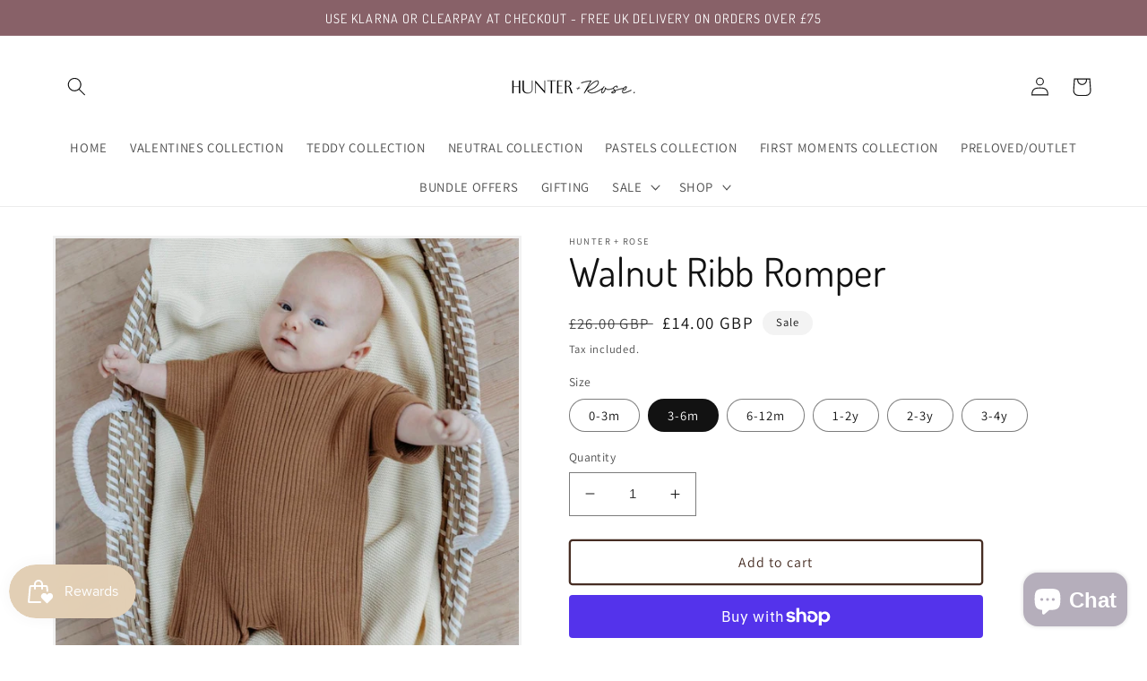

--- FILE ---
content_type: text/html; charset=utf-8
request_url: https://hunter-and-rose.com/products/walnut-ribb-romper
body_size: 56856
content:
<!doctype html>
<html class="no-js" lang="en">
  <head>
<script>
window.KiwiSizing = window.KiwiSizing === undefined ? {} : window.KiwiSizing;
KiwiSizing.shop = "hunterandrose.myshopify.com";


KiwiSizing.data = {
  collections: "271606186160,271606284464,271784771760,282569375920,271606022320,703971230069,695654875509,704180093301,666467500405,308366082224,462537427,698051592565,306393710768",
  tags: "SALE,ss24",
  product: "7469714440368",
  vendor: "HUNTER + ROSE",
  type: "",
  title: "Walnut Ribb Romper",
  images: ["\/\/hunter-and-rose.com\/cdn\/shop\/files\/21B46B61-BF05-40A1-910B-7E0B4051C90E.jpg?v=1709804808","\/\/hunter-and-rose.com\/cdn\/shop\/files\/7C73697D-7D45-4EE8-97D7-0B7317F87F5C.jpg?v=1709804325","\/\/hunter-and-rose.com\/cdn\/shop\/files\/D1B73638-1C0A-4D43-9A96-E04C1F6DAD4A.jpg?v=1709804309","\/\/hunter-and-rose.com\/cdn\/shop\/files\/C62FA4B9-6561-4A85-A5CB-AFEDC957345D.jpg?v=1709804309","\/\/hunter-and-rose.com\/cdn\/shop\/files\/F5C7B4C1-F465-421D-BF6D-52F367D329A0.jpg?v=1709804309","\/\/hunter-and-rose.com\/cdn\/shop\/files\/D9DAA399-8582-42ED-B8E2-19BCFCEFCB3C.jpg?v=1709804310","\/\/hunter-and-rose.com\/cdn\/shop\/files\/E2CB3A9E-B26B-46C9-A707-21B88FBBB203.jpg?v=1709804309"],
  options: [{"name":"Size","position":1,"values":["0-3m","3-6m","6-12m","1-2y","2-3y","3-4y"]}],
  variants: [{"id":43167315787952,"title":"0-3m","option1":"0-3m","option2":null,"option3":null,"sku":null,"requires_shipping":true,"taxable":false,"featured_image":null,"available":false,"name":"Walnut Ribb Romper - 0-3m","public_title":"0-3m","options":["0-3m"],"price":1400,"weight":200,"compare_at_price":2600,"inventory_quantity":0,"inventory_management":"shopify","inventory_policy":"deny","barcode":"5056681810853","requires_selling_plan":false,"selling_plan_allocations":[]},{"id":43167315820720,"title":"3-6m","option1":"3-6m","option2":null,"option3":null,"sku":null,"requires_shipping":true,"taxable":false,"featured_image":null,"available":true,"name":"Walnut Ribb Romper - 3-6m","public_title":"3-6m","options":["3-6m"],"price":1400,"weight":220,"compare_at_price":2600,"inventory_quantity":13,"inventory_management":"shopify","inventory_policy":"deny","barcode":"5056681810860","requires_selling_plan":false,"selling_plan_allocations":[]},{"id":43167315853488,"title":"6-12m","option1":"6-12m","option2":null,"option3":null,"sku":null,"requires_shipping":true,"taxable":false,"featured_image":null,"available":true,"name":"Walnut Ribb Romper - 6-12m","public_title":"6-12m","options":["6-12m"],"price":1400,"weight":240,"compare_at_price":2600,"inventory_quantity":15,"inventory_management":"shopify","inventory_policy":"deny","barcode":"5056681810877","requires_selling_plan":false,"selling_plan_allocations":[]},{"id":43167315886256,"title":"1-2y","option1":"1-2y","option2":null,"option3":null,"sku":null,"requires_shipping":true,"taxable":false,"featured_image":null,"available":true,"name":"Walnut Ribb Romper - 1-2y","public_title":"1-2y","options":["1-2y"],"price":1400,"weight":260,"compare_at_price":2600,"inventory_quantity":13,"inventory_management":"shopify","inventory_policy":"deny","barcode":"5056681810884","requires_selling_plan":false,"selling_plan_allocations":[]},{"id":43167315919024,"title":"2-3y","option1":"2-3y","option2":null,"option3":null,"sku":null,"requires_shipping":true,"taxable":false,"featured_image":null,"available":true,"name":"Walnut Ribb Romper - 2-3y","public_title":"2-3y","options":["2-3y"],"price":1400,"weight":270,"compare_at_price":2600,"inventory_quantity":14,"inventory_management":"shopify","inventory_policy":"deny","barcode":"5056681810891","requires_selling_plan":false,"selling_plan_allocations":[]},{"id":43167319883952,"title":"3-4y","option1":"3-4y","option2":null,"option3":null,"sku":null,"requires_shipping":true,"taxable":false,"featured_image":null,"available":true,"name":"Walnut Ribb Romper - 3-4y","public_title":"3-4y","options":["3-4y"],"price":1400,"weight":200,"compare_at_price":2600,"inventory_quantity":10,"inventory_management":"shopify","inventory_policy":"deny","barcode":"5056681810907","requires_selling_plan":false,"selling_plan_allocations":[]}],
};

</script>
    <meta charset="utf-8">
    <meta http-equiv="X-UA-Compatible" content="IE=edge">
    <meta name="viewport" content="width=device-width,initial-scale=1">
    <meta name="theme-color" content="">
    <link rel="canonical" href="https://hunter-and-rose.com/products/walnut-ribb-romper">
    <link rel="preconnect" href="https://cdn.shopify.com" crossorigin><link rel="preconnect" href="https://fonts.shopifycdn.com" crossorigin><title>
      Walnut Rib Romper | Cotton Rib Knit Baby Romper &amp; Neutral One-Piece – Hunter &amp; Rose
 &ndash; HUNTER + ROSE</title>

    
      <meta name="description" content="Walnut Rib Romper in soft 100% cotton rib knit. Neutral unisex baby romper with wooden back buttons. Cosy, flexible and perfect for everyday layering in every season.">
    

    

<meta property="og:site_name" content="HUNTER + ROSE">
<meta property="og:url" content="https://hunter-and-rose.com/products/walnut-ribb-romper">
<meta property="og:title" content="Walnut Rib Romper | Cotton Rib Knit Baby Romper &amp; Neutral One-Piece – Hunter &amp; Rose">
<meta property="og:type" content="product">
<meta property="og:description" content="Walnut Rib Romper in soft 100% cotton rib knit. Neutral unisex baby romper with wooden back buttons. Cosy, flexible and perfect for everyday layering in every season."><meta property="og:image" content="http://hunter-and-rose.com/cdn/shop/files/21B46B61-BF05-40A1-910B-7E0B4051C90E.jpg?v=1709804808">
  <meta property="og:image:secure_url" content="https://hunter-and-rose.com/cdn/shop/files/21B46B61-BF05-40A1-910B-7E0B4051C90E.jpg?v=1709804808">
  <meta property="og:image:width" content="1000">
  <meta property="og:image:height" content="1000"><meta property="og:price:amount" content="14.00">
  <meta property="og:price:currency" content="GBP"><meta name="twitter:card" content="summary_large_image">
<meta name="twitter:title" content="Walnut Rib Romper | Cotton Rib Knit Baby Romper &amp; Neutral One-Piece – Hunter &amp; Rose">
<meta name="twitter:description" content="Walnut Rib Romper in soft 100% cotton rib knit. Neutral unisex baby romper with wooden back buttons. Cosy, flexible and perfect for everyday layering in every season.">


    <script src="//hunter-and-rose.com/cdn/shop/t/4/assets/global.js?v=135116476141006970691647026585" defer="defer"></script>
    <script>window.performance && window.performance.mark && window.performance.mark('shopify.content_for_header.start');</script><meta name="google-site-verification" content="yx3OEJPrkY14uHmDscbYMEHqX0Ho4oxbIozpqn6naUc">
<meta id="shopify-digital-wallet" name="shopify-digital-wallet" content="/23098893/digital_wallets/dialog">
<meta name="shopify-checkout-api-token" content="89317832bdc4cffc5a2ff539db0a880d">
<meta id="in-context-paypal-metadata" data-shop-id="23098893" data-venmo-supported="false" data-environment="production" data-locale="en_US" data-paypal-v4="true" data-currency="GBP">
<link rel="alternate" hreflang="x-default" href="https://hunter-and-rose.com/products/walnut-ribb-romper">
<link rel="alternate" hreflang="en" href="https://hunter-and-rose.com/products/walnut-ribb-romper">
<link rel="alternate" hreflang="en-JP" href="https://hunter-and-rose.com/en-jp/products/walnut-ribb-romper">
<link rel="alternate" hreflang="ja-JP" href="https://hunter-and-rose.com/ja-jp/products/walnut-ribb-romper">
<link rel="alternate" type="application/json+oembed" href="https://hunter-and-rose.com/products/walnut-ribb-romper.oembed">
<script async="async" src="/checkouts/internal/preloads.js?locale=en-GB"></script>
<link rel="preconnect" href="https://shop.app" crossorigin="anonymous">
<script async="async" src="https://shop.app/checkouts/internal/preloads.js?locale=en-GB&shop_id=23098893" crossorigin="anonymous"></script>
<script id="apple-pay-shop-capabilities" type="application/json">{"shopId":23098893,"countryCode":"GB","currencyCode":"GBP","merchantCapabilities":["supports3DS"],"merchantId":"gid:\/\/shopify\/Shop\/23098893","merchantName":"HUNTER + ROSE","requiredBillingContactFields":["postalAddress","email","phone"],"requiredShippingContactFields":["postalAddress","email","phone"],"shippingType":"shipping","supportedNetworks":["visa","maestro","masterCard","amex","discover","elo"],"total":{"type":"pending","label":"HUNTER + ROSE","amount":"1.00"},"shopifyPaymentsEnabled":true,"supportsSubscriptions":true}</script>
<script id="shopify-features" type="application/json">{"accessToken":"89317832bdc4cffc5a2ff539db0a880d","betas":["rich-media-storefront-analytics"],"domain":"hunter-and-rose.com","predictiveSearch":true,"shopId":23098893,"locale":"en"}</script>
<script>var Shopify = Shopify || {};
Shopify.shop = "hunterandrose.myshopify.com";
Shopify.locale = "en";
Shopify.currency = {"active":"GBP","rate":"1.0"};
Shopify.country = "GB";
Shopify.theme = {"name":"Dawn","id":129038745776,"schema_name":"Dawn","schema_version":"4.0.0","theme_store_id":887,"role":"main"};
Shopify.theme.handle = "null";
Shopify.theme.style = {"id":null,"handle":null};
Shopify.cdnHost = "hunter-and-rose.com/cdn";
Shopify.routes = Shopify.routes || {};
Shopify.routes.root = "/";</script>
<script type="module">!function(o){(o.Shopify=o.Shopify||{}).modules=!0}(window);</script>
<script>!function(o){function n(){var o=[];function n(){o.push(Array.prototype.slice.apply(arguments))}return n.q=o,n}var t=o.Shopify=o.Shopify||{};t.loadFeatures=n(),t.autoloadFeatures=n()}(window);</script>
<script>
  window.ShopifyPay = window.ShopifyPay || {};
  window.ShopifyPay.apiHost = "shop.app\/pay";
  window.ShopifyPay.redirectState = null;
</script>
<script id="shop-js-analytics" type="application/json">{"pageType":"product"}</script>
<script defer="defer" async type="module" src="//hunter-and-rose.com/cdn/shopifycloud/shop-js/modules/v2/client.init-shop-cart-sync_BT-GjEfc.en.esm.js"></script>
<script defer="defer" async type="module" src="//hunter-and-rose.com/cdn/shopifycloud/shop-js/modules/v2/chunk.common_D58fp_Oc.esm.js"></script>
<script defer="defer" async type="module" src="//hunter-and-rose.com/cdn/shopifycloud/shop-js/modules/v2/chunk.modal_xMitdFEc.esm.js"></script>
<script type="module">
  await import("//hunter-and-rose.com/cdn/shopifycloud/shop-js/modules/v2/client.init-shop-cart-sync_BT-GjEfc.en.esm.js");
await import("//hunter-and-rose.com/cdn/shopifycloud/shop-js/modules/v2/chunk.common_D58fp_Oc.esm.js");
await import("//hunter-and-rose.com/cdn/shopifycloud/shop-js/modules/v2/chunk.modal_xMitdFEc.esm.js");

  window.Shopify.SignInWithShop?.initShopCartSync?.({"fedCMEnabled":true,"windoidEnabled":true});

</script>
<script>
  window.Shopify = window.Shopify || {};
  if (!window.Shopify.featureAssets) window.Shopify.featureAssets = {};
  window.Shopify.featureAssets['shop-js'] = {"shop-cart-sync":["modules/v2/client.shop-cart-sync_DZOKe7Ll.en.esm.js","modules/v2/chunk.common_D58fp_Oc.esm.js","modules/v2/chunk.modal_xMitdFEc.esm.js"],"init-fed-cm":["modules/v2/client.init-fed-cm_B6oLuCjv.en.esm.js","modules/v2/chunk.common_D58fp_Oc.esm.js","modules/v2/chunk.modal_xMitdFEc.esm.js"],"shop-cash-offers":["modules/v2/client.shop-cash-offers_D2sdYoxE.en.esm.js","modules/v2/chunk.common_D58fp_Oc.esm.js","modules/v2/chunk.modal_xMitdFEc.esm.js"],"shop-login-button":["modules/v2/client.shop-login-button_QeVjl5Y3.en.esm.js","modules/v2/chunk.common_D58fp_Oc.esm.js","modules/v2/chunk.modal_xMitdFEc.esm.js"],"pay-button":["modules/v2/client.pay-button_DXTOsIq6.en.esm.js","modules/v2/chunk.common_D58fp_Oc.esm.js","modules/v2/chunk.modal_xMitdFEc.esm.js"],"shop-button":["modules/v2/client.shop-button_DQZHx9pm.en.esm.js","modules/v2/chunk.common_D58fp_Oc.esm.js","modules/v2/chunk.modal_xMitdFEc.esm.js"],"avatar":["modules/v2/client.avatar_BTnouDA3.en.esm.js"],"init-windoid":["modules/v2/client.init-windoid_CR1B-cfM.en.esm.js","modules/v2/chunk.common_D58fp_Oc.esm.js","modules/v2/chunk.modal_xMitdFEc.esm.js"],"init-shop-for-new-customer-accounts":["modules/v2/client.init-shop-for-new-customer-accounts_C_vY_xzh.en.esm.js","modules/v2/client.shop-login-button_QeVjl5Y3.en.esm.js","modules/v2/chunk.common_D58fp_Oc.esm.js","modules/v2/chunk.modal_xMitdFEc.esm.js"],"init-shop-email-lookup-coordinator":["modules/v2/client.init-shop-email-lookup-coordinator_BI7n9ZSv.en.esm.js","modules/v2/chunk.common_D58fp_Oc.esm.js","modules/v2/chunk.modal_xMitdFEc.esm.js"],"init-shop-cart-sync":["modules/v2/client.init-shop-cart-sync_BT-GjEfc.en.esm.js","modules/v2/chunk.common_D58fp_Oc.esm.js","modules/v2/chunk.modal_xMitdFEc.esm.js"],"shop-toast-manager":["modules/v2/client.shop-toast-manager_DiYdP3xc.en.esm.js","modules/v2/chunk.common_D58fp_Oc.esm.js","modules/v2/chunk.modal_xMitdFEc.esm.js"],"init-customer-accounts":["modules/v2/client.init-customer-accounts_D9ZNqS-Q.en.esm.js","modules/v2/client.shop-login-button_QeVjl5Y3.en.esm.js","modules/v2/chunk.common_D58fp_Oc.esm.js","modules/v2/chunk.modal_xMitdFEc.esm.js"],"init-customer-accounts-sign-up":["modules/v2/client.init-customer-accounts-sign-up_iGw4briv.en.esm.js","modules/v2/client.shop-login-button_QeVjl5Y3.en.esm.js","modules/v2/chunk.common_D58fp_Oc.esm.js","modules/v2/chunk.modal_xMitdFEc.esm.js"],"shop-follow-button":["modules/v2/client.shop-follow-button_CqMgW2wH.en.esm.js","modules/v2/chunk.common_D58fp_Oc.esm.js","modules/v2/chunk.modal_xMitdFEc.esm.js"],"checkout-modal":["modules/v2/client.checkout-modal_xHeaAweL.en.esm.js","modules/v2/chunk.common_D58fp_Oc.esm.js","modules/v2/chunk.modal_xMitdFEc.esm.js"],"shop-login":["modules/v2/client.shop-login_D91U-Q7h.en.esm.js","modules/v2/chunk.common_D58fp_Oc.esm.js","modules/v2/chunk.modal_xMitdFEc.esm.js"],"lead-capture":["modules/v2/client.lead-capture_BJmE1dJe.en.esm.js","modules/v2/chunk.common_D58fp_Oc.esm.js","modules/v2/chunk.modal_xMitdFEc.esm.js"],"payment-terms":["modules/v2/client.payment-terms_Ci9AEqFq.en.esm.js","modules/v2/chunk.common_D58fp_Oc.esm.js","modules/v2/chunk.modal_xMitdFEc.esm.js"]};
</script>
<script>(function() {
  var isLoaded = false;
  function asyncLoad() {
    if (isLoaded) return;
    isLoaded = true;
    var urls = ["https:\/\/app.kiwisizing.com\/web\/js\/dist\/kiwiSizing\/plugin\/SizingPlugin.prod.js?v=330\u0026shop=hunterandrose.myshopify.com","https:\/\/js.smile.io\/v1\/smile-shopify.js?shop=hunterandrose.myshopify.com","https:\/\/s3.eu-west-1.amazonaws.com\/production-klarna-il-shopify-osm\/a6c5e37d3b587ca7438f15aa90b429b47085a035\/hunterandrose.myshopify.com-1708597855736.js?shop=hunterandrose.myshopify.com","\/\/cdn.shopify.com\/proxy\/f5e341f8d1d00d8d5783e16cde40ebf5ae47b2c0426c2caaa76c4ecf8014df7d\/d1639lhkj5l89m.cloudfront.net\/js\/storefront\/uppromote.js?shop=hunterandrose.myshopify.com\u0026sp-cache-control=cHVibGljLCBtYXgtYWdlPTkwMA"];
    for (var i = 0; i < urls.length; i++) {
      var s = document.createElement('script');
      s.type = 'text/javascript';
      s.async = true;
      s.src = urls[i];
      var x = document.getElementsByTagName('script')[0];
      x.parentNode.insertBefore(s, x);
    }
  };
  if(window.attachEvent) {
    window.attachEvent('onload', asyncLoad);
  } else {
    window.addEventListener('load', asyncLoad, false);
  }
})();</script>
<script id="__st">var __st={"a":23098893,"offset":0,"reqid":"6cf422ee-ec95-4a13-9445-8ace850d8440-1769150131","pageurl":"hunter-and-rose.com\/products\/walnut-ribb-romper","u":"c91d4cdd7c6a","p":"product","rtyp":"product","rid":7469714440368};</script>
<script>window.ShopifyPaypalV4VisibilityTracking = true;</script>
<script id="captcha-bootstrap">!function(){'use strict';const t='contact',e='account',n='new_comment',o=[[t,t],['blogs',n],['comments',n],[t,'customer']],c=[[e,'customer_login'],[e,'guest_login'],[e,'recover_customer_password'],[e,'create_customer']],r=t=>t.map((([t,e])=>`form[action*='/${t}']:not([data-nocaptcha='true']) input[name='form_type'][value='${e}']`)).join(','),a=t=>()=>t?[...document.querySelectorAll(t)].map((t=>t.form)):[];function s(){const t=[...o],e=r(t);return a(e)}const i='password',u='form_key',d=['recaptcha-v3-token','g-recaptcha-response','h-captcha-response',i],f=()=>{try{return window.sessionStorage}catch{return}},m='__shopify_v',_=t=>t.elements[u];function p(t,e,n=!1){try{const o=window.sessionStorage,c=JSON.parse(o.getItem(e)),{data:r}=function(t){const{data:e,action:n}=t;return t[m]||n?{data:e,action:n}:{data:t,action:n}}(c);for(const[e,n]of Object.entries(r))t.elements[e]&&(t.elements[e].value=n);n&&o.removeItem(e)}catch(o){console.error('form repopulation failed',{error:o})}}const l='form_type',E='cptcha';function T(t){t.dataset[E]=!0}const w=window,h=w.document,L='Shopify',v='ce_forms',y='captcha';let A=!1;((t,e)=>{const n=(g='f06e6c50-85a8-45c8-87d0-21a2b65856fe',I='https://cdn.shopify.com/shopifycloud/storefront-forms-hcaptcha/ce_storefront_forms_captcha_hcaptcha.v1.5.2.iife.js',D={infoText:'Protected by hCaptcha',privacyText:'Privacy',termsText:'Terms'},(t,e,n)=>{const o=w[L][v],c=o.bindForm;if(c)return c(t,g,e,D).then(n);var r;o.q.push([[t,g,e,D],n]),r=I,A||(h.body.append(Object.assign(h.createElement('script'),{id:'captcha-provider',async:!0,src:r})),A=!0)});var g,I,D;w[L]=w[L]||{},w[L][v]=w[L][v]||{},w[L][v].q=[],w[L][y]=w[L][y]||{},w[L][y].protect=function(t,e){n(t,void 0,e),T(t)},Object.freeze(w[L][y]),function(t,e,n,w,h,L){const[v,y,A,g]=function(t,e,n){const i=e?o:[],u=t?c:[],d=[...i,...u],f=r(d),m=r(i),_=r(d.filter((([t,e])=>n.includes(e))));return[a(f),a(m),a(_),s()]}(w,h,L),I=t=>{const e=t.target;return e instanceof HTMLFormElement?e:e&&e.form},D=t=>v().includes(t);t.addEventListener('submit',(t=>{const e=I(t);if(!e)return;const n=D(e)&&!e.dataset.hcaptchaBound&&!e.dataset.recaptchaBound,o=_(e),c=g().includes(e)&&(!o||!o.value);(n||c)&&t.preventDefault(),c&&!n&&(function(t){try{if(!f())return;!function(t){const e=f();if(!e)return;const n=_(t);if(!n)return;const o=n.value;o&&e.removeItem(o)}(t);const e=Array.from(Array(32),(()=>Math.random().toString(36)[2])).join('');!function(t,e){_(t)||t.append(Object.assign(document.createElement('input'),{type:'hidden',name:u})),t.elements[u].value=e}(t,e),function(t,e){const n=f();if(!n)return;const o=[...t.querySelectorAll(`input[type='${i}']`)].map((({name:t})=>t)),c=[...d,...o],r={};for(const[a,s]of new FormData(t).entries())c.includes(a)||(r[a]=s);n.setItem(e,JSON.stringify({[m]:1,action:t.action,data:r}))}(t,e)}catch(e){console.error('failed to persist form',e)}}(e),e.submit())}));const S=(t,e)=>{t&&!t.dataset[E]&&(n(t,e.some((e=>e===t))),T(t))};for(const o of['focusin','change'])t.addEventListener(o,(t=>{const e=I(t);D(e)&&S(e,y())}));const B=e.get('form_key'),M=e.get(l),P=B&&M;t.addEventListener('DOMContentLoaded',(()=>{const t=y();if(P)for(const e of t)e.elements[l].value===M&&p(e,B);[...new Set([...A(),...v().filter((t=>'true'===t.dataset.shopifyCaptcha))])].forEach((e=>S(e,t)))}))}(h,new URLSearchParams(w.location.search),n,t,e,['guest_login'])})(!0,!0)}();</script>
<script integrity="sha256-4kQ18oKyAcykRKYeNunJcIwy7WH5gtpwJnB7kiuLZ1E=" data-source-attribution="shopify.loadfeatures" defer="defer" src="//hunter-and-rose.com/cdn/shopifycloud/storefront/assets/storefront/load_feature-a0a9edcb.js" crossorigin="anonymous"></script>
<script crossorigin="anonymous" defer="defer" src="//hunter-and-rose.com/cdn/shopifycloud/storefront/assets/shopify_pay/storefront-65b4c6d7.js?v=20250812"></script>
<script data-source-attribution="shopify.dynamic_checkout.dynamic.init">var Shopify=Shopify||{};Shopify.PaymentButton=Shopify.PaymentButton||{isStorefrontPortableWallets:!0,init:function(){window.Shopify.PaymentButton.init=function(){};var t=document.createElement("script");t.src="https://hunter-and-rose.com/cdn/shopifycloud/portable-wallets/latest/portable-wallets.en.js",t.type="module",document.head.appendChild(t)}};
</script>
<script data-source-attribution="shopify.dynamic_checkout.buyer_consent">
  function portableWalletsHideBuyerConsent(e){var t=document.getElementById("shopify-buyer-consent"),n=document.getElementById("shopify-subscription-policy-button");t&&n&&(t.classList.add("hidden"),t.setAttribute("aria-hidden","true"),n.removeEventListener("click",e))}function portableWalletsShowBuyerConsent(e){var t=document.getElementById("shopify-buyer-consent"),n=document.getElementById("shopify-subscription-policy-button");t&&n&&(t.classList.remove("hidden"),t.removeAttribute("aria-hidden"),n.addEventListener("click",e))}window.Shopify?.PaymentButton&&(window.Shopify.PaymentButton.hideBuyerConsent=portableWalletsHideBuyerConsent,window.Shopify.PaymentButton.showBuyerConsent=portableWalletsShowBuyerConsent);
</script>
<script>
  function portableWalletsCleanup(e){e&&e.src&&console.error("Failed to load portable wallets script "+e.src);var t=document.querySelectorAll("shopify-accelerated-checkout .shopify-payment-button__skeleton, shopify-accelerated-checkout-cart .wallet-cart-button__skeleton"),e=document.getElementById("shopify-buyer-consent");for(let e=0;e<t.length;e++)t[e].remove();e&&e.remove()}function portableWalletsNotLoadedAsModule(e){e instanceof ErrorEvent&&"string"==typeof e.message&&e.message.includes("import.meta")&&"string"==typeof e.filename&&e.filename.includes("portable-wallets")&&(window.removeEventListener("error",portableWalletsNotLoadedAsModule),window.Shopify.PaymentButton.failedToLoad=e,"loading"===document.readyState?document.addEventListener("DOMContentLoaded",window.Shopify.PaymentButton.init):window.Shopify.PaymentButton.init())}window.addEventListener("error",portableWalletsNotLoadedAsModule);
</script>

<script type="module" src="https://hunter-and-rose.com/cdn/shopifycloud/portable-wallets/latest/portable-wallets.en.js" onError="portableWalletsCleanup(this)" crossorigin="anonymous"></script>
<script nomodule>
  document.addEventListener("DOMContentLoaded", portableWalletsCleanup);
</script>

<link id="shopify-accelerated-checkout-styles" rel="stylesheet" media="screen" href="https://hunter-and-rose.com/cdn/shopifycloud/portable-wallets/latest/accelerated-checkout-backwards-compat.css" crossorigin="anonymous">
<style id="shopify-accelerated-checkout-cart">
        #shopify-buyer-consent {
  margin-top: 1em;
  display: inline-block;
  width: 100%;
}

#shopify-buyer-consent.hidden {
  display: none;
}

#shopify-subscription-policy-button {
  background: none;
  border: none;
  padding: 0;
  text-decoration: underline;
  font-size: inherit;
  cursor: pointer;
}

#shopify-subscription-policy-button::before {
  box-shadow: none;
}

      </style>
<script id="sections-script" data-sections="main-product,product-recommendations,header,footer" defer="defer" src="//hunter-and-rose.com/cdn/shop/t/4/compiled_assets/scripts.js?v=1049"></script>
<script>window.performance && window.performance.mark && window.performance.mark('shopify.content_for_header.end');</script>


    <style data-shopify>
      @font-face {
  font-family: Assistant;
  font-weight: 400;
  font-style: normal;
  font-display: swap;
  src: url("//hunter-and-rose.com/cdn/fonts/assistant/assistant_n4.9120912a469cad1cc292572851508ca49d12e768.woff2") format("woff2"),
       url("//hunter-and-rose.com/cdn/fonts/assistant/assistant_n4.6e9875ce64e0fefcd3f4446b7ec9036b3ddd2985.woff") format("woff");
}

      @font-face {
  font-family: Assistant;
  font-weight: 700;
  font-style: normal;
  font-display: swap;
  src: url("//hunter-and-rose.com/cdn/fonts/assistant/assistant_n7.bf44452348ec8b8efa3aa3068825305886b1c83c.woff2") format("woff2"),
       url("//hunter-and-rose.com/cdn/fonts/assistant/assistant_n7.0c887fee83f6b3bda822f1150b912c72da0f7b64.woff") format("woff");
}

      
      
      @font-face {
  font-family: Dosis;
  font-weight: 400;
  font-style: normal;
  font-display: swap;
  src: url("//hunter-and-rose.com/cdn/fonts/dosis/dosis_n4.977e9084289f6e2f8ab186528d9d593792fcc4b3.woff2") format("woff2"),
       url("//hunter-and-rose.com/cdn/fonts/dosis/dosis_n4.ba934f995bb5ba536e3ff20a5c5c4a9e65b87a94.woff") format("woff");
}


      :root {
        --font-body-family: Assistant, sans-serif;
        --font-body-style: normal;
        --font-body-weight: 400;

        --font-heading-family: Dosis, sans-serif;
        --font-heading-style: normal;
        --font-heading-weight: 400;

        --font-body-scale: 1.05;
        --font-heading-scale: 1.0476190476190477;

        --color-base-text: 18, 18, 18;
        --color-shadow: 18, 18, 18;
        --color-base-background-1: 255, 255, 255;
        --color-base-background-2: 243, 243, 243;
        --color-base-solid-button-labels: 255, 255, 255;
        --color-base-outline-button-labels: 70, 45, 35;
        --color-base-accent-1: 136, 97, 104;
        --color-base-accent-2: 70, 45, 35;
        --payment-terms-background-color: #ffffff;

        --gradient-base-background-1: #ffffff;
        --gradient-base-background-2: #f3f3f3;
        --gradient-base-accent-1: #886168;
        --gradient-base-accent-2: #462d23;

        --media-padding: px;
        --media-border-opacity: 0.05;
        --media-border-width: 3px;
        --media-radius: 0px;
        --media-shadow-opacity: 0.0;
        --media-shadow-horizontal-offset: 0px;
        --media-shadow-vertical-offset: 4px;
        --media-shadow-blur-radius: 5px;

        --page-width: 120rem;
        --page-width-margin: 0rem;

        --card-image-padding: 0.0rem;
        --card-corner-radius: 0.0rem;
        --card-text-alignment: left;
        --card-border-width: 0.0rem;
        --card-border-opacity: 0.15;
        --card-shadow-opacity: 0.0;
        --card-shadow-horizontal-offset: 0.0rem;
        --card-shadow-vertical-offset: 0.4rem;
        --card-shadow-blur-radius: 0.5rem;

        --badge-corner-radius: 4.0rem;

        --popup-border-width: 1px;
        --popup-border-opacity: 0.1;
        --popup-corner-radius: 0px;
        --popup-shadow-opacity: 0.0;
        --popup-shadow-horizontal-offset: 0px;
        --popup-shadow-vertical-offset: 4px;
        --popup-shadow-blur-radius: 5px;

        --drawer-border-width: 1px;
        --drawer-border-opacity: 0.1;
        --drawer-shadow-opacity: 0.0;
        --drawer-shadow-horizontal-offset: 0px;
        --drawer-shadow-vertical-offset: 4px;
        --drawer-shadow-blur-radius: 5px;

        --spacing-sections-desktop: 0px;
        --spacing-sections-mobile: 0px;

        --grid-desktop-vertical-spacing: 8px;
        --grid-desktop-horizontal-spacing: 8px;
        --grid-mobile-vertical-spacing: 4px;
        --grid-mobile-horizontal-spacing: 4px;

        --text-boxes-border-opacity: 0.1;
        --text-boxes-border-width: 0px;
        --text-boxes-radius: 0px;
        --text-boxes-shadow-opacity: 0.0;
        --text-boxes-shadow-horizontal-offset: 0px;
        --text-boxes-shadow-vertical-offset: 4px;
        --text-boxes-shadow-blur-radius: 5px;

        --buttons-radius: 2px;
        --buttons-radius-outset: 4px;
        --buttons-border-width: 2px;
        --buttons-border-opacity: 1.0;
        --buttons-shadow-opacity: 0.0;
        --buttons-shadow-horizontal-offset: 0px;
        --buttons-shadow-vertical-offset: 0px;
        --buttons-shadow-blur-radius: 5px;
        --buttons-border-offset: 0.3px;

        --inputs-radius: 0px;
        --inputs-border-width: 1px;
        --inputs-border-opacity: 0.55;
        --inputs-shadow-opacity: 0.0;
        --inputs-shadow-horizontal-offset: 0px;
        --inputs-margin-offset: 0px;
        --inputs-shadow-vertical-offset: 4px;
        --inputs-shadow-blur-radius: 5px;
        --inputs-radius-outset: 0px;

        --variant-pills-radius: 40px;
        --variant-pills-border-width: 1px;
        --variant-pills-border-opacity: 0.55;
        --variant-pills-shadow-opacity: 0.0;
        --variant-pills-shadow-horizontal-offset: 0px;
        --variant-pills-shadow-vertical-offset: 4px;
        --variant-pills-shadow-blur-radius: 5px;
      }

      *,
      *::before,
      *::after {
        box-sizing: inherit;
      }

      html {
        box-sizing: border-box;
        font-size: calc(var(--font-body-scale) * 62.5%);
        height: 100%;
      }

      body {
        display: grid;
        grid-template-rows: auto auto 1fr auto;
        grid-template-columns: 100%;
        min-height: 100%;
        margin: 0;
        font-size: 1.5rem;
        letter-spacing: 0.06rem;
        line-height: calc(1 + 0.8 / var(--font-body-scale));
        font-family: var(--font-body-family);
        font-style: var(--font-body-style);
        font-weight: var(--font-body-weight);
      }

      @media screen and (min-width: 750px) {
        body {
          font-size: 1.6rem;
        }
      }
    </style>

    <link href="//hunter-and-rose.com/cdn/shop/t/4/assets/base.css?v=85755886057248397061671718034" rel="stylesheet" type="text/css" media="all" />
<link rel="preload" as="font" href="//hunter-and-rose.com/cdn/fonts/assistant/assistant_n4.9120912a469cad1cc292572851508ca49d12e768.woff2" type="font/woff2" crossorigin><link rel="preload" as="font" href="//hunter-and-rose.com/cdn/fonts/dosis/dosis_n4.977e9084289f6e2f8ab186528d9d593792fcc4b3.woff2" type="font/woff2" crossorigin><link rel="stylesheet" href="//hunter-and-rose.com/cdn/shop/t/4/assets/component-predictive-search.css?v=165644661289088488651647026581" media="print" onload="this.media='all'"><meta name="p:domain_verify" content="c9ed55650d970fa0bd9455fa4e2bff4f"/>
    
    <script>document.documentElement.className = document.documentElement.className.replace('no-js', 'js');
    if (Shopify.designMode) {
      document.documentElement.classList.add('shopify-design-mode');
    }
    </script>


<!-- Add this to layout/theme.liquid before closing head tag--><script>
  (function(w, d, t, h, s, n) {
    w.FlodeskObject = n;
    var fn = function() {
      (w[n].q = w[n].q || []).push(arguments);
    };
    w[n] = w[n] || fn;
    var f = d.getElementsByTagName(t)[0];
    var v = '?v=' + Math.floor(new Date().getTime() / (120 * 1000)) * 60;
    var sm = d.createElement(t);
    sm.async = true;
    sm.type = 'module';
    sm.src = h + s + '.mjs' + v;
    f.parentNode.insertBefore(sm, f);
    var sn = d.createElement(t);
    sn.async = true;
    sn.noModule = true;
    sn.src = h + s + '.js' + v;
    f.parentNode.insertBefore(sn, f);
  })(window, document, 'script', 'https://assets.flodesk.com', '/universal', 'fd');
</script>
<script>
  window.fd('form', {
    formId: '5e2e120d047cf50028d8f8fd'
  });
</script>
<!-- BEGIN app block: shopify://apps/klaviyo-email-marketing-sms/blocks/klaviyo-onsite-embed/2632fe16-c075-4321-a88b-50b567f42507 -->















  <script>
    window.klaviyoReviewsProductDesignMode = false
  </script>







<!-- END app block --><script src="https://cdn.shopify.com/extensions/e8878072-2f6b-4e89-8082-94b04320908d/inbox-1254/assets/inbox-chat-loader.js" type="text/javascript" defer="defer"></script>
<link href="https://monorail-edge.shopifysvc.com" rel="dns-prefetch">
<script>(function(){if ("sendBeacon" in navigator && "performance" in window) {try {var session_token_from_headers = performance.getEntriesByType('navigation')[0].serverTiming.find(x => x.name == '_s').description;} catch {var session_token_from_headers = undefined;}var session_cookie_matches = document.cookie.match(/_shopify_s=([^;]*)/);var session_token_from_cookie = session_cookie_matches && session_cookie_matches.length === 2 ? session_cookie_matches[1] : "";var session_token = session_token_from_headers || session_token_from_cookie || "";function handle_abandonment_event(e) {var entries = performance.getEntries().filter(function(entry) {return /monorail-edge.shopifysvc.com/.test(entry.name);});if (!window.abandonment_tracked && entries.length === 0) {window.abandonment_tracked = true;var currentMs = Date.now();var navigation_start = performance.timing.navigationStart;var payload = {shop_id: 23098893,url: window.location.href,navigation_start,duration: currentMs - navigation_start,session_token,page_type: "product"};window.navigator.sendBeacon("https://monorail-edge.shopifysvc.com/v1/produce", JSON.stringify({schema_id: "online_store_buyer_site_abandonment/1.1",payload: payload,metadata: {event_created_at_ms: currentMs,event_sent_at_ms: currentMs}}));}}window.addEventListener('pagehide', handle_abandonment_event);}}());</script>
<script id="web-pixels-manager-setup">(function e(e,d,r,n,o){if(void 0===o&&(o={}),!Boolean(null===(a=null===(i=window.Shopify)||void 0===i?void 0:i.analytics)||void 0===a?void 0:a.replayQueue)){var i,a;window.Shopify=window.Shopify||{};var t=window.Shopify;t.analytics=t.analytics||{};var s=t.analytics;s.replayQueue=[],s.publish=function(e,d,r){return s.replayQueue.push([e,d,r]),!0};try{self.performance.mark("wpm:start")}catch(e){}var l=function(){var e={modern:/Edge?\/(1{2}[4-9]|1[2-9]\d|[2-9]\d{2}|\d{4,})\.\d+(\.\d+|)|Firefox\/(1{2}[4-9]|1[2-9]\d|[2-9]\d{2}|\d{4,})\.\d+(\.\d+|)|Chrom(ium|e)\/(9{2}|\d{3,})\.\d+(\.\d+|)|(Maci|X1{2}).+ Version\/(15\.\d+|(1[6-9]|[2-9]\d|\d{3,})\.\d+)([,.]\d+|)( \(\w+\)|)( Mobile\/\w+|) Safari\/|Chrome.+OPR\/(9{2}|\d{3,})\.\d+\.\d+|(CPU[ +]OS|iPhone[ +]OS|CPU[ +]iPhone|CPU IPhone OS|CPU iPad OS)[ +]+(15[._]\d+|(1[6-9]|[2-9]\d|\d{3,})[._]\d+)([._]\d+|)|Android:?[ /-](13[3-9]|1[4-9]\d|[2-9]\d{2}|\d{4,})(\.\d+|)(\.\d+|)|Android.+Firefox\/(13[5-9]|1[4-9]\d|[2-9]\d{2}|\d{4,})\.\d+(\.\d+|)|Android.+Chrom(ium|e)\/(13[3-9]|1[4-9]\d|[2-9]\d{2}|\d{4,})\.\d+(\.\d+|)|SamsungBrowser\/([2-9]\d|\d{3,})\.\d+/,legacy:/Edge?\/(1[6-9]|[2-9]\d|\d{3,})\.\d+(\.\d+|)|Firefox\/(5[4-9]|[6-9]\d|\d{3,})\.\d+(\.\d+|)|Chrom(ium|e)\/(5[1-9]|[6-9]\d|\d{3,})\.\d+(\.\d+|)([\d.]+$|.*Safari\/(?![\d.]+ Edge\/[\d.]+$))|(Maci|X1{2}).+ Version\/(10\.\d+|(1[1-9]|[2-9]\d|\d{3,})\.\d+)([,.]\d+|)( \(\w+\)|)( Mobile\/\w+|) Safari\/|Chrome.+OPR\/(3[89]|[4-9]\d|\d{3,})\.\d+\.\d+|(CPU[ +]OS|iPhone[ +]OS|CPU[ +]iPhone|CPU IPhone OS|CPU iPad OS)[ +]+(10[._]\d+|(1[1-9]|[2-9]\d|\d{3,})[._]\d+)([._]\d+|)|Android:?[ /-](13[3-9]|1[4-9]\d|[2-9]\d{2}|\d{4,})(\.\d+|)(\.\d+|)|Mobile Safari.+OPR\/([89]\d|\d{3,})\.\d+\.\d+|Android.+Firefox\/(13[5-9]|1[4-9]\d|[2-9]\d{2}|\d{4,})\.\d+(\.\d+|)|Android.+Chrom(ium|e)\/(13[3-9]|1[4-9]\d|[2-9]\d{2}|\d{4,})\.\d+(\.\d+|)|Android.+(UC? ?Browser|UCWEB|U3)[ /]?(15\.([5-9]|\d{2,})|(1[6-9]|[2-9]\d|\d{3,})\.\d+)\.\d+|SamsungBrowser\/(5\.\d+|([6-9]|\d{2,})\.\d+)|Android.+MQ{2}Browser\/(14(\.(9|\d{2,})|)|(1[5-9]|[2-9]\d|\d{3,})(\.\d+|))(\.\d+|)|K[Aa][Ii]OS\/(3\.\d+|([4-9]|\d{2,})\.\d+)(\.\d+|)/},d=e.modern,r=e.legacy,n=navigator.userAgent;return n.match(d)?"modern":n.match(r)?"legacy":"unknown"}(),u="modern"===l?"modern":"legacy",c=(null!=n?n:{modern:"",legacy:""})[u],f=function(e){return[e.baseUrl,"/wpm","/b",e.hashVersion,"modern"===e.buildTarget?"m":"l",".js"].join("")}({baseUrl:d,hashVersion:r,buildTarget:u}),m=function(e){var d=e.version,r=e.bundleTarget,n=e.surface,o=e.pageUrl,i=e.monorailEndpoint;return{emit:function(e){var a=e.status,t=e.errorMsg,s=(new Date).getTime(),l=JSON.stringify({metadata:{event_sent_at_ms:s},events:[{schema_id:"web_pixels_manager_load/3.1",payload:{version:d,bundle_target:r,page_url:o,status:a,surface:n,error_msg:t},metadata:{event_created_at_ms:s}}]});if(!i)return console&&console.warn&&console.warn("[Web Pixels Manager] No Monorail endpoint provided, skipping logging."),!1;try{return self.navigator.sendBeacon.bind(self.navigator)(i,l)}catch(e){}var u=new XMLHttpRequest;try{return u.open("POST",i,!0),u.setRequestHeader("Content-Type","text/plain"),u.send(l),!0}catch(e){return console&&console.warn&&console.warn("[Web Pixels Manager] Got an unhandled error while logging to Monorail."),!1}}}}({version:r,bundleTarget:l,surface:e.surface,pageUrl:self.location.href,monorailEndpoint:e.monorailEndpoint});try{o.browserTarget=l,function(e){var d=e.src,r=e.async,n=void 0===r||r,o=e.onload,i=e.onerror,a=e.sri,t=e.scriptDataAttributes,s=void 0===t?{}:t,l=document.createElement("script"),u=document.querySelector("head"),c=document.querySelector("body");if(l.async=n,l.src=d,a&&(l.integrity=a,l.crossOrigin="anonymous"),s)for(var f in s)if(Object.prototype.hasOwnProperty.call(s,f))try{l.dataset[f]=s[f]}catch(e){}if(o&&l.addEventListener("load",o),i&&l.addEventListener("error",i),u)u.appendChild(l);else{if(!c)throw new Error("Did not find a head or body element to append the script");c.appendChild(l)}}({src:f,async:!0,onload:function(){if(!function(){var e,d;return Boolean(null===(d=null===(e=window.Shopify)||void 0===e?void 0:e.analytics)||void 0===d?void 0:d.initialized)}()){var d=window.webPixelsManager.init(e)||void 0;if(d){var r=window.Shopify.analytics;r.replayQueue.forEach((function(e){var r=e[0],n=e[1],o=e[2];d.publishCustomEvent(r,n,o)})),r.replayQueue=[],r.publish=d.publishCustomEvent,r.visitor=d.visitor,r.initialized=!0}}},onerror:function(){return m.emit({status:"failed",errorMsg:"".concat(f," has failed to load")})},sri:function(e){var d=/^sha384-[A-Za-z0-9+/=]+$/;return"string"==typeof e&&d.test(e)}(c)?c:"",scriptDataAttributes:o}),m.emit({status:"loading"})}catch(e){m.emit({status:"failed",errorMsg:(null==e?void 0:e.message)||"Unknown error"})}}})({shopId: 23098893,storefrontBaseUrl: "https://hunter-and-rose.com",extensionsBaseUrl: "https://extensions.shopifycdn.com/cdn/shopifycloud/web-pixels-manager",monorailEndpoint: "https://monorail-edge.shopifysvc.com/unstable/produce_batch",surface: "storefront-renderer",enabledBetaFlags: ["2dca8a86"],webPixelsConfigList: [{"id":"1490682229","configuration":"{\"shopId\":\"197641\",\"env\":\"production\",\"metaData\":\"[]\"}","eventPayloadVersion":"v1","runtimeContext":"STRICT","scriptVersion":"c5d4d7bbb4a4a4292a8a7b5334af7e3d","type":"APP","apiClientId":2773553,"privacyPurposes":[],"dataSharingAdjustments":{"protectedCustomerApprovalScopes":["read_customer_address","read_customer_email","read_customer_name","read_customer_personal_data","read_customer_phone"]}},{"id":"965017973","configuration":"{\"config\":\"{\\\"pixel_id\\\":\\\"GT-5MRW64C\\\",\\\"target_country\\\":\\\"GB\\\",\\\"gtag_events\\\":[{\\\"type\\\":\\\"purchase\\\",\\\"action_label\\\":\\\"MC-KKTJ3SZHX4\\\"},{\\\"type\\\":\\\"page_view\\\",\\\"action_label\\\":\\\"MC-KKTJ3SZHX4\\\"},{\\\"type\\\":\\\"view_item\\\",\\\"action_label\\\":\\\"MC-KKTJ3SZHX4\\\"}],\\\"enable_monitoring_mode\\\":false}\"}","eventPayloadVersion":"v1","runtimeContext":"OPEN","scriptVersion":"b2a88bafab3e21179ed38636efcd8a93","type":"APP","apiClientId":1780363,"privacyPurposes":[],"dataSharingAdjustments":{"protectedCustomerApprovalScopes":["read_customer_address","read_customer_email","read_customer_name","read_customer_personal_data","read_customer_phone"]}},{"id":"387612848","configuration":"{\"pixelCode\":\"CIE7OHRC77U03NJ1BQG0\"}","eventPayloadVersion":"v1","runtimeContext":"STRICT","scriptVersion":"22e92c2ad45662f435e4801458fb78cc","type":"APP","apiClientId":4383523,"privacyPurposes":["ANALYTICS","MARKETING","SALE_OF_DATA"],"dataSharingAdjustments":{"protectedCustomerApprovalScopes":["read_customer_address","read_customer_email","read_customer_name","read_customer_personal_data","read_customer_phone"]}},{"id":"221741232","configuration":"{\"pixel_id\":\"2093713527591658\",\"pixel_type\":\"facebook_pixel\",\"metaapp_system_user_token\":\"-\"}","eventPayloadVersion":"v1","runtimeContext":"OPEN","scriptVersion":"ca16bc87fe92b6042fbaa3acc2fbdaa6","type":"APP","apiClientId":2329312,"privacyPurposes":["ANALYTICS","MARKETING","SALE_OF_DATA"],"dataSharingAdjustments":{"protectedCustomerApprovalScopes":["read_customer_address","read_customer_email","read_customer_name","read_customer_personal_data","read_customer_phone"]}},{"id":"76415152","configuration":"{\"tagID\":\"2613711882359\"}","eventPayloadVersion":"v1","runtimeContext":"STRICT","scriptVersion":"18031546ee651571ed29edbe71a3550b","type":"APP","apiClientId":3009811,"privacyPurposes":["ANALYTICS","MARKETING","SALE_OF_DATA"],"dataSharingAdjustments":{"protectedCustomerApprovalScopes":["read_customer_address","read_customer_email","read_customer_name","read_customer_personal_data","read_customer_phone"]}},{"id":"shopify-app-pixel","configuration":"{}","eventPayloadVersion":"v1","runtimeContext":"STRICT","scriptVersion":"0450","apiClientId":"shopify-pixel","type":"APP","privacyPurposes":["ANALYTICS","MARKETING"]},{"id":"shopify-custom-pixel","eventPayloadVersion":"v1","runtimeContext":"LAX","scriptVersion":"0450","apiClientId":"shopify-pixel","type":"CUSTOM","privacyPurposes":["ANALYTICS","MARKETING"]}],isMerchantRequest: false,initData: {"shop":{"name":"HUNTER + ROSE","paymentSettings":{"currencyCode":"GBP"},"myshopifyDomain":"hunterandrose.myshopify.com","countryCode":"GB","storefrontUrl":"https:\/\/hunter-and-rose.com"},"customer":null,"cart":null,"checkout":null,"productVariants":[{"price":{"amount":14.0,"currencyCode":"GBP"},"product":{"title":"Walnut Ribb Romper","vendor":"HUNTER + ROSE","id":"7469714440368","untranslatedTitle":"Walnut Ribb Romper","url":"\/products\/walnut-ribb-romper","type":""},"id":"43167315787952","image":{"src":"\/\/hunter-and-rose.com\/cdn\/shop\/files\/21B46B61-BF05-40A1-910B-7E0B4051C90E.jpg?v=1709804808"},"sku":null,"title":"0-3m","untranslatedTitle":"0-3m"},{"price":{"amount":14.0,"currencyCode":"GBP"},"product":{"title":"Walnut Ribb Romper","vendor":"HUNTER + ROSE","id":"7469714440368","untranslatedTitle":"Walnut Ribb Romper","url":"\/products\/walnut-ribb-romper","type":""},"id":"43167315820720","image":{"src":"\/\/hunter-and-rose.com\/cdn\/shop\/files\/21B46B61-BF05-40A1-910B-7E0B4051C90E.jpg?v=1709804808"},"sku":null,"title":"3-6m","untranslatedTitle":"3-6m"},{"price":{"amount":14.0,"currencyCode":"GBP"},"product":{"title":"Walnut Ribb Romper","vendor":"HUNTER + ROSE","id":"7469714440368","untranslatedTitle":"Walnut Ribb Romper","url":"\/products\/walnut-ribb-romper","type":""},"id":"43167315853488","image":{"src":"\/\/hunter-and-rose.com\/cdn\/shop\/files\/21B46B61-BF05-40A1-910B-7E0B4051C90E.jpg?v=1709804808"},"sku":null,"title":"6-12m","untranslatedTitle":"6-12m"},{"price":{"amount":14.0,"currencyCode":"GBP"},"product":{"title":"Walnut Ribb Romper","vendor":"HUNTER + ROSE","id":"7469714440368","untranslatedTitle":"Walnut Ribb Romper","url":"\/products\/walnut-ribb-romper","type":""},"id":"43167315886256","image":{"src":"\/\/hunter-and-rose.com\/cdn\/shop\/files\/21B46B61-BF05-40A1-910B-7E0B4051C90E.jpg?v=1709804808"},"sku":null,"title":"1-2y","untranslatedTitle":"1-2y"},{"price":{"amount":14.0,"currencyCode":"GBP"},"product":{"title":"Walnut Ribb Romper","vendor":"HUNTER + ROSE","id":"7469714440368","untranslatedTitle":"Walnut Ribb Romper","url":"\/products\/walnut-ribb-romper","type":""},"id":"43167315919024","image":{"src":"\/\/hunter-and-rose.com\/cdn\/shop\/files\/21B46B61-BF05-40A1-910B-7E0B4051C90E.jpg?v=1709804808"},"sku":null,"title":"2-3y","untranslatedTitle":"2-3y"},{"price":{"amount":14.0,"currencyCode":"GBP"},"product":{"title":"Walnut Ribb Romper","vendor":"HUNTER + ROSE","id":"7469714440368","untranslatedTitle":"Walnut Ribb Romper","url":"\/products\/walnut-ribb-romper","type":""},"id":"43167319883952","image":{"src":"\/\/hunter-and-rose.com\/cdn\/shop\/files\/21B46B61-BF05-40A1-910B-7E0B4051C90E.jpg?v=1709804808"},"sku":null,"title":"3-4y","untranslatedTitle":"3-4y"}],"purchasingCompany":null},},"https://hunter-and-rose.com/cdn","fcfee988w5aeb613cpc8e4bc33m6693e112",{"modern":"","legacy":""},{"shopId":"23098893","storefrontBaseUrl":"https:\/\/hunter-and-rose.com","extensionBaseUrl":"https:\/\/extensions.shopifycdn.com\/cdn\/shopifycloud\/web-pixels-manager","surface":"storefront-renderer","enabledBetaFlags":"[\"2dca8a86\"]","isMerchantRequest":"false","hashVersion":"fcfee988w5aeb613cpc8e4bc33m6693e112","publish":"custom","events":"[[\"page_viewed\",{}],[\"product_viewed\",{\"productVariant\":{\"price\":{\"amount\":14.0,\"currencyCode\":\"GBP\"},\"product\":{\"title\":\"Walnut Ribb Romper\",\"vendor\":\"HUNTER + ROSE\",\"id\":\"7469714440368\",\"untranslatedTitle\":\"Walnut Ribb Romper\",\"url\":\"\/products\/walnut-ribb-romper\",\"type\":\"\"},\"id\":\"43167315820720\",\"image\":{\"src\":\"\/\/hunter-and-rose.com\/cdn\/shop\/files\/21B46B61-BF05-40A1-910B-7E0B4051C90E.jpg?v=1709804808\"},\"sku\":null,\"title\":\"3-6m\",\"untranslatedTitle\":\"3-6m\"}}]]"});</script><script>
  window.ShopifyAnalytics = window.ShopifyAnalytics || {};
  window.ShopifyAnalytics.meta = window.ShopifyAnalytics.meta || {};
  window.ShopifyAnalytics.meta.currency = 'GBP';
  var meta = {"product":{"id":7469714440368,"gid":"gid:\/\/shopify\/Product\/7469714440368","vendor":"HUNTER + ROSE","type":"","handle":"walnut-ribb-romper","variants":[{"id":43167315787952,"price":1400,"name":"Walnut Ribb Romper - 0-3m","public_title":"0-3m","sku":null},{"id":43167315820720,"price":1400,"name":"Walnut Ribb Romper - 3-6m","public_title":"3-6m","sku":null},{"id":43167315853488,"price":1400,"name":"Walnut Ribb Romper - 6-12m","public_title":"6-12m","sku":null},{"id":43167315886256,"price":1400,"name":"Walnut Ribb Romper - 1-2y","public_title":"1-2y","sku":null},{"id":43167315919024,"price":1400,"name":"Walnut Ribb Romper - 2-3y","public_title":"2-3y","sku":null},{"id":43167319883952,"price":1400,"name":"Walnut Ribb Romper - 3-4y","public_title":"3-4y","sku":null}],"remote":false},"page":{"pageType":"product","resourceType":"product","resourceId":7469714440368,"requestId":"6cf422ee-ec95-4a13-9445-8ace850d8440-1769150131"}};
  for (var attr in meta) {
    window.ShopifyAnalytics.meta[attr] = meta[attr];
  }
</script>
<script class="analytics">
  (function () {
    var customDocumentWrite = function(content) {
      var jquery = null;

      if (window.jQuery) {
        jquery = window.jQuery;
      } else if (window.Checkout && window.Checkout.$) {
        jquery = window.Checkout.$;
      }

      if (jquery) {
        jquery('body').append(content);
      }
    };

    var hasLoggedConversion = function(token) {
      if (token) {
        return document.cookie.indexOf('loggedConversion=' + token) !== -1;
      }
      return false;
    }

    var setCookieIfConversion = function(token) {
      if (token) {
        var twoMonthsFromNow = new Date(Date.now());
        twoMonthsFromNow.setMonth(twoMonthsFromNow.getMonth() + 2);

        document.cookie = 'loggedConversion=' + token + '; expires=' + twoMonthsFromNow;
      }
    }

    var trekkie = window.ShopifyAnalytics.lib = window.trekkie = window.trekkie || [];
    if (trekkie.integrations) {
      return;
    }
    trekkie.methods = [
      'identify',
      'page',
      'ready',
      'track',
      'trackForm',
      'trackLink'
    ];
    trekkie.factory = function(method) {
      return function() {
        var args = Array.prototype.slice.call(arguments);
        args.unshift(method);
        trekkie.push(args);
        return trekkie;
      };
    };
    for (var i = 0; i < trekkie.methods.length; i++) {
      var key = trekkie.methods[i];
      trekkie[key] = trekkie.factory(key);
    }
    trekkie.load = function(config) {
      trekkie.config = config || {};
      trekkie.config.initialDocumentCookie = document.cookie;
      var first = document.getElementsByTagName('script')[0];
      var script = document.createElement('script');
      script.type = 'text/javascript';
      script.onerror = function(e) {
        var scriptFallback = document.createElement('script');
        scriptFallback.type = 'text/javascript';
        scriptFallback.onerror = function(error) {
                var Monorail = {
      produce: function produce(monorailDomain, schemaId, payload) {
        var currentMs = new Date().getTime();
        var event = {
          schema_id: schemaId,
          payload: payload,
          metadata: {
            event_created_at_ms: currentMs,
            event_sent_at_ms: currentMs
          }
        };
        return Monorail.sendRequest("https://" + monorailDomain + "/v1/produce", JSON.stringify(event));
      },
      sendRequest: function sendRequest(endpointUrl, payload) {
        // Try the sendBeacon API
        if (window && window.navigator && typeof window.navigator.sendBeacon === 'function' && typeof window.Blob === 'function' && !Monorail.isIos12()) {
          var blobData = new window.Blob([payload], {
            type: 'text/plain'
          });

          if (window.navigator.sendBeacon(endpointUrl, blobData)) {
            return true;
          } // sendBeacon was not successful

        } // XHR beacon

        var xhr = new XMLHttpRequest();

        try {
          xhr.open('POST', endpointUrl);
          xhr.setRequestHeader('Content-Type', 'text/plain');
          xhr.send(payload);
        } catch (e) {
          console.log(e);
        }

        return false;
      },
      isIos12: function isIos12() {
        return window.navigator.userAgent.lastIndexOf('iPhone; CPU iPhone OS 12_') !== -1 || window.navigator.userAgent.lastIndexOf('iPad; CPU OS 12_') !== -1;
      }
    };
    Monorail.produce('monorail-edge.shopifysvc.com',
      'trekkie_storefront_load_errors/1.1',
      {shop_id: 23098893,
      theme_id: 129038745776,
      app_name: "storefront",
      context_url: window.location.href,
      source_url: "//hunter-and-rose.com/cdn/s/trekkie.storefront.8d95595f799fbf7e1d32231b9a28fd43b70c67d3.min.js"});

        };
        scriptFallback.async = true;
        scriptFallback.src = '//hunter-and-rose.com/cdn/s/trekkie.storefront.8d95595f799fbf7e1d32231b9a28fd43b70c67d3.min.js';
        first.parentNode.insertBefore(scriptFallback, first);
      };
      script.async = true;
      script.src = '//hunter-and-rose.com/cdn/s/trekkie.storefront.8d95595f799fbf7e1d32231b9a28fd43b70c67d3.min.js';
      first.parentNode.insertBefore(script, first);
    };
    trekkie.load(
      {"Trekkie":{"appName":"storefront","development":false,"defaultAttributes":{"shopId":23098893,"isMerchantRequest":null,"themeId":129038745776,"themeCityHash":"10558711764883392597","contentLanguage":"en","currency":"GBP","eventMetadataId":"d6d6d020-b56b-478b-9438-eb080c6911c9"},"isServerSideCookieWritingEnabled":true,"monorailRegion":"shop_domain","enabledBetaFlags":["65f19447"]},"Session Attribution":{},"S2S":{"facebookCapiEnabled":true,"source":"trekkie-storefront-renderer","apiClientId":580111}}
    );

    var loaded = false;
    trekkie.ready(function() {
      if (loaded) return;
      loaded = true;

      window.ShopifyAnalytics.lib = window.trekkie;

      var originalDocumentWrite = document.write;
      document.write = customDocumentWrite;
      try { window.ShopifyAnalytics.merchantGoogleAnalytics.call(this); } catch(error) {};
      document.write = originalDocumentWrite;

      window.ShopifyAnalytics.lib.page(null,{"pageType":"product","resourceType":"product","resourceId":7469714440368,"requestId":"6cf422ee-ec95-4a13-9445-8ace850d8440-1769150131","shopifyEmitted":true});

      var match = window.location.pathname.match(/checkouts\/(.+)\/(thank_you|post_purchase)/)
      var token = match? match[1]: undefined;
      if (!hasLoggedConversion(token)) {
        setCookieIfConversion(token);
        window.ShopifyAnalytics.lib.track("Viewed Product",{"currency":"GBP","variantId":43167315787952,"productId":7469714440368,"productGid":"gid:\/\/shopify\/Product\/7469714440368","name":"Walnut Ribb Romper - 0-3m","price":"14.00","sku":null,"brand":"HUNTER + ROSE","variant":"0-3m","category":"","nonInteraction":true,"remote":false},undefined,undefined,{"shopifyEmitted":true});
      window.ShopifyAnalytics.lib.track("monorail:\/\/trekkie_storefront_viewed_product\/1.1",{"currency":"GBP","variantId":43167315787952,"productId":7469714440368,"productGid":"gid:\/\/shopify\/Product\/7469714440368","name":"Walnut Ribb Romper - 0-3m","price":"14.00","sku":null,"brand":"HUNTER + ROSE","variant":"0-3m","category":"","nonInteraction":true,"remote":false,"referer":"https:\/\/hunter-and-rose.com\/products\/walnut-ribb-romper"});
      }
    });


        var eventsListenerScript = document.createElement('script');
        eventsListenerScript.async = true;
        eventsListenerScript.src = "//hunter-and-rose.com/cdn/shopifycloud/storefront/assets/shop_events_listener-3da45d37.js";
        document.getElementsByTagName('head')[0].appendChild(eventsListenerScript);

})();</script>
<script
  defer
  src="https://hunter-and-rose.com/cdn/shopifycloud/perf-kit/shopify-perf-kit-3.0.4.min.js"
  data-application="storefront-renderer"
  data-shop-id="23098893"
  data-render-region="gcp-us-east1"
  data-page-type="product"
  data-theme-instance-id="129038745776"
  data-theme-name="Dawn"
  data-theme-version="4.0.0"
  data-monorail-region="shop_domain"
  data-resource-timing-sampling-rate="10"
  data-shs="true"
  data-shs-beacon="true"
  data-shs-export-with-fetch="true"
  data-shs-logs-sample-rate="1"
  data-shs-beacon-endpoint="https://hunter-and-rose.com/api/collect"
></script>
</head>

  <body class="gradient">
<script>window.KlarnaThemeGlobals={}; window.KlarnaThemeGlobals.data_purchase_amount = 1400;window.KlarnaThemeGlobals.productVariants=[{"id":43167315787952,"title":"0-3m","option1":"0-3m","option2":null,"option3":null,"sku":null,"requires_shipping":true,"taxable":false,"featured_image":null,"available":false,"name":"Walnut Ribb Romper - 0-3m","public_title":"0-3m","options":["0-3m"],"price":1400,"weight":200,"compare_at_price":2600,"inventory_quantity":0,"inventory_management":"shopify","inventory_policy":"deny","barcode":"5056681810853","requires_selling_plan":false,"selling_plan_allocations":[]},{"id":43167315820720,"title":"3-6m","option1":"3-6m","option2":null,"option3":null,"sku":null,"requires_shipping":true,"taxable":false,"featured_image":null,"available":true,"name":"Walnut Ribb Romper - 3-6m","public_title":"3-6m","options":["3-6m"],"price":1400,"weight":220,"compare_at_price":2600,"inventory_quantity":13,"inventory_management":"shopify","inventory_policy":"deny","barcode":"5056681810860","requires_selling_plan":false,"selling_plan_allocations":[]},{"id":43167315853488,"title":"6-12m","option1":"6-12m","option2":null,"option3":null,"sku":null,"requires_shipping":true,"taxable":false,"featured_image":null,"available":true,"name":"Walnut Ribb Romper - 6-12m","public_title":"6-12m","options":["6-12m"],"price":1400,"weight":240,"compare_at_price":2600,"inventory_quantity":15,"inventory_management":"shopify","inventory_policy":"deny","barcode":"5056681810877","requires_selling_plan":false,"selling_plan_allocations":[]},{"id":43167315886256,"title":"1-2y","option1":"1-2y","option2":null,"option3":null,"sku":null,"requires_shipping":true,"taxable":false,"featured_image":null,"available":true,"name":"Walnut Ribb Romper - 1-2y","public_title":"1-2y","options":["1-2y"],"price":1400,"weight":260,"compare_at_price":2600,"inventory_quantity":13,"inventory_management":"shopify","inventory_policy":"deny","barcode":"5056681810884","requires_selling_plan":false,"selling_plan_allocations":[]},{"id":43167315919024,"title":"2-3y","option1":"2-3y","option2":null,"option3":null,"sku":null,"requires_shipping":true,"taxable":false,"featured_image":null,"available":true,"name":"Walnut Ribb Romper - 2-3y","public_title":"2-3y","options":["2-3y"],"price":1400,"weight":270,"compare_at_price":2600,"inventory_quantity":14,"inventory_management":"shopify","inventory_policy":"deny","barcode":"5056681810891","requires_selling_plan":false,"selling_plan_allocations":[]},{"id":43167319883952,"title":"3-4y","option1":"3-4y","option2":null,"option3":null,"sku":null,"requires_shipping":true,"taxable":false,"featured_image":null,"available":true,"name":"Walnut Ribb Romper - 3-4y","public_title":"3-4y","options":["3-4y"],"price":1400,"weight":200,"compare_at_price":2600,"inventory_quantity":10,"inventory_management":"shopify","inventory_policy":"deny","barcode":"5056681810907","requires_selling_plan":false,"selling_plan_allocations":[]}];window.KlarnaThemeGlobals.documentCopy=document.cloneNode(true);</script>



    <a class="skip-to-content-link button visually-hidden" href="#MainContent">
      Skip to content
    </a>

    <div id="shopify-section-announcement-bar" class="shopify-section"><div class="announcement-bar color-accent-1 gradient" role="region" aria-label="Announcement" ><p class="announcement-bar__message h5">
                USE KLARNA OR CLEARPAY AT CHECKOUT - FREE UK DELIVERY ON ORDERS OVER £75
</p></div>
</div>
    <div id="shopify-section-header" class="shopify-section section-header"><link rel="stylesheet" href="//hunter-and-rose.com/cdn/shop/t/4/assets/component-list-menu.css?v=129267058877082496571647026589" media="print" onload="this.media='all'">
<link rel="stylesheet" href="//hunter-and-rose.com/cdn/shop/t/4/assets/component-search.css?v=96455689198851321781647026574" media="print" onload="this.media='all'">
<link rel="stylesheet" href="//hunter-and-rose.com/cdn/shop/t/4/assets/component-menu-drawer.css?v=126731818748055994231647026578" media="print" onload="this.media='all'">
<link rel="stylesheet" href="//hunter-and-rose.com/cdn/shop/t/4/assets/component-cart-notification.css?v=107019900565326663291647026572" media="print" onload="this.media='all'">
<link rel="stylesheet" href="//hunter-and-rose.com/cdn/shop/t/4/assets/component-cart-items.css?v=35224266443739369591647026605" media="print" onload="this.media='all'"><link rel="stylesheet" href="//hunter-and-rose.com/cdn/shop/t/4/assets/component-price.css?v=112673864592427438181647026577" media="print" onload="this.media='all'">
  <link rel="stylesheet" href="//hunter-and-rose.com/cdn/shop/t/4/assets/component-loading-overlay.css?v=167310470843593579841647026608" media="print" onload="this.media='all'"><noscript><link href="//hunter-and-rose.com/cdn/shop/t/4/assets/component-list-menu.css?v=129267058877082496571647026589" rel="stylesheet" type="text/css" media="all" /></noscript>
<noscript><link href="//hunter-and-rose.com/cdn/shop/t/4/assets/component-search.css?v=96455689198851321781647026574" rel="stylesheet" type="text/css" media="all" /></noscript>
<noscript><link href="//hunter-and-rose.com/cdn/shop/t/4/assets/component-menu-drawer.css?v=126731818748055994231647026578" rel="stylesheet" type="text/css" media="all" /></noscript>
<noscript><link href="//hunter-and-rose.com/cdn/shop/t/4/assets/component-cart-notification.css?v=107019900565326663291647026572" rel="stylesheet" type="text/css" media="all" /></noscript>
<noscript><link href="//hunter-and-rose.com/cdn/shop/t/4/assets/component-cart-items.css?v=35224266443739369591647026605" rel="stylesheet" type="text/css" media="all" /></noscript>

<style>
  header-drawer {
    justify-self: start;
    margin-left: -1.2rem;
  }

  @media screen and (min-width: 990px) {
    header-drawer {
      display: none;
    }
  }

  .menu-drawer-container {
    display: flex;
  }

  .list-menu {
    list-style: none;
    padding: 0;
    margin: 0;
  }

  .list-menu--inline {
    display: inline-flex;
    flex-wrap: wrap;
  }

  summary.list-menu__item {
    padding-right: 2.7rem;
  }

  .list-menu__item {
    display: flex;
    align-items: center;
    line-height: calc(1 + 0.3 / var(--font-body-scale));
  }

  .list-menu__item--link {
    text-decoration: none;
    padding-bottom: 1rem;
    padding-top: 1rem;
    line-height: calc(1 + 0.8 / var(--font-body-scale));
  }

  @media screen and (min-width: 750px) {
    .list-menu__item--link {
      padding-bottom: 0.5rem;
      padding-top: 0.5rem;
    }
  }
</style><style data-shopify>.section-header {
    margin-bottom: 0px;
  }

  @media screen and (min-width: 750px) {
    .section-header {
      margin-bottom: 0px;
    }
  }</style><script src="//hunter-and-rose.com/cdn/shop/t/4/assets/details-disclosure.js?v=93827620636443844781647026600" defer="defer"></script>
<script src="//hunter-and-rose.com/cdn/shop/t/4/assets/details-modal.js?v=4511761896672669691647026599" defer="defer"></script>
<script src="//hunter-and-rose.com/cdn/shop/t/4/assets/cart-notification.js?v=110464945634282900951647026576" defer="defer"></script>

<svg xmlns="http://www.w3.org/2000/svg" class="hidden">
  <symbol id="icon-search" viewbox="0 0 18 19" fill="none">
    <path fill-rule="evenodd" clip-rule="evenodd" d="M11.03 11.68A5.784 5.784 0 112.85 3.5a5.784 5.784 0 018.18 8.18zm.26 1.12a6.78 6.78 0 11.72-.7l5.4 5.4a.5.5 0 11-.71.7l-5.41-5.4z" fill="currentColor"/>
  </symbol>

  <symbol id="icon-close" class="icon icon-close" fill="none" viewBox="0 0 18 17">
    <path d="M.865 15.978a.5.5 0 00.707.707l7.433-7.431 7.579 7.282a.501.501 0 00.846-.37.5.5 0 00-.153-.351L9.712 8.546l7.417-7.416a.5.5 0 10-.707-.708L8.991 7.853 1.413.573a.5.5 0 10-.693.72l7.563 7.268-7.418 7.417z" fill="currentColor">
  </symbol>
</svg>
<sticky-header class="header-wrapper color-background-1 gradient header-wrapper--border-bottom">
  <header class="header header--top-center page-width header--has-menu"><header-drawer data-breakpoint="tablet">
        <details id="Details-menu-drawer-container" class="menu-drawer-container">
          <summary class="header__icon header__icon--menu header__icon--summary link focus-inset" aria-label="Menu">
            <span>
              <svg xmlns="http://www.w3.org/2000/svg" aria-hidden="true" focusable="false" role="presentation" class="icon icon-hamburger" fill="none" viewBox="0 0 18 16">
  <path d="M1 .5a.5.5 0 100 1h15.71a.5.5 0 000-1H1zM.5 8a.5.5 0 01.5-.5h15.71a.5.5 0 010 1H1A.5.5 0 01.5 8zm0 7a.5.5 0 01.5-.5h15.71a.5.5 0 010 1H1a.5.5 0 01-.5-.5z" fill="currentColor">
</svg>

              <svg xmlns="http://www.w3.org/2000/svg" aria-hidden="true" focusable="false" role="presentation" class="icon icon-close" fill="none" viewBox="0 0 18 17">
  <path d="M.865 15.978a.5.5 0 00.707.707l7.433-7.431 7.579 7.282a.501.501 0 00.846-.37.5.5 0 00-.153-.351L9.712 8.546l7.417-7.416a.5.5 0 10-.707-.708L8.991 7.853 1.413.573a.5.5 0 10-.693.72l7.563 7.268-7.418 7.417z" fill="currentColor">
</svg>

            </span>
          </summary>
          <div id="menu-drawer" class="menu-drawer motion-reduce" tabindex="-1">
            <div class="menu-drawer__inner-container">
              <div class="menu-drawer__navigation-container">
                <nav class="menu-drawer__navigation">
                  <ul class="menu-drawer__menu list-menu" role="list"><li><a href="/" class="menu-drawer__menu-item list-menu__item link link--text focus-inset">
                            HOME
                          </a></li><li><a href="/collections/valentines-collection" class="menu-drawer__menu-item list-menu__item link link--text focus-inset">
                            VALENTINES COLLECTION
                          </a></li><li><a href="/collections/teddy-collection" class="menu-drawer__menu-item list-menu__item link link--text focus-inset">
                            TEDDY COLLECTION
                          </a></li><li><a href="/collections/neutral-collection" class="menu-drawer__menu-item list-menu__item link link--text focus-inset">
                            NEUTRAL COLLECTION
                          </a></li><li><a href="/collections/pastels-collection" class="menu-drawer__menu-item list-menu__item link link--text focus-inset">
                            PASTELS COLLECTION
                          </a></li><li><a href="/collections/new-baby-collection" class="menu-drawer__menu-item list-menu__item link link--text focus-inset">
                            FIRST MOMENTS COLLECTION
                          </a></li><li><a href="/collections/preloved" class="menu-drawer__menu-item list-menu__item link link--text focus-inset">
                            PRELOVED/OUTLET
                          </a></li><li><a href="/collections/bundles" class="menu-drawer__menu-item list-menu__item link link--text focus-inset">
                            BUNDLE OFFERS
                          </a></li><li><a href="/collections/gifting" class="menu-drawer__menu-item list-menu__item link link--text focus-inset">
                            GIFTING
                          </a></li><li><details id="Details-menu-drawer-menu-item-10">
                            <summary class="menu-drawer__menu-item list-menu__item link link--text focus-inset">
                              SALE
                              <svg viewBox="0 0 14 10" fill="none" aria-hidden="true" focusable="false" role="presentation" class="icon icon-arrow" xmlns="http://www.w3.org/2000/svg">
  <path fill-rule="evenodd" clip-rule="evenodd" d="M8.537.808a.5.5 0 01.817-.162l4 4a.5.5 0 010 .708l-4 4a.5.5 0 11-.708-.708L11.793 5.5H1a.5.5 0 010-1h10.793L8.646 1.354a.5.5 0 01-.109-.546z" fill="currentColor">
</svg>

                              <svg aria-hidden="true" focusable="false" role="presentation" class="icon icon-caret" viewBox="0 0 10 6">
  <path fill-rule="evenodd" clip-rule="evenodd" d="M9.354.646a.5.5 0 00-.708 0L5 4.293 1.354.646a.5.5 0 00-.708.708l4 4a.5.5 0 00.708 0l4-4a.5.5 0 000-.708z" fill="currentColor">
</svg>

                            </summary>
                            <div id="link-SALE" class="menu-drawer__submenu motion-reduce" tabindex="-1">
                              <div class="menu-drawer__inner-submenu">
                                <button class="menu-drawer__close-button link link--text focus-inset" aria-expanded="true">
                                  <svg viewBox="0 0 14 10" fill="none" aria-hidden="true" focusable="false" role="presentation" class="icon icon-arrow" xmlns="http://www.w3.org/2000/svg">
  <path fill-rule="evenodd" clip-rule="evenodd" d="M8.537.808a.5.5 0 01.817-.162l4 4a.5.5 0 010 .708l-4 4a.5.5 0 11-.708-.708L11.793 5.5H1a.5.5 0 010-1h10.793L8.646 1.354a.5.5 0 01-.109-.546z" fill="currentColor">
</svg>

                                  SALE
                                </button>
                                <ul class="menu-drawer__menu list-menu" role="list" tabindex="-1"><li><a href="/collections/sale" class="menu-drawer__menu-item link link--text list-menu__item focus-inset">
                                          ALL SALE
                                        </a></li><li><a href="/collections/0-3m" class="menu-drawer__menu-item link link--text list-menu__item focus-inset">
                                          0-3M
                                        </a></li><li><a href="/collections/3-6m" class="menu-drawer__menu-item link link--text list-menu__item focus-inset">
                                          3-6M
                                        </a></li><li><a href="/collections/0-6m" class="menu-drawer__menu-item link link--text list-menu__item focus-inset">
                                          0-6M
                                        </a></li><li><a href="/collections/6-12m-1" class="menu-drawer__menu-item link link--text list-menu__item focus-inset">
                                          6-12M
                                        </a></li><li><a href="/collections/12-18m" class="menu-drawer__menu-item link link--text list-menu__item focus-inset">
                                          12-18M
                                        </a></li><li><a href="/collections/18-18m" class="menu-drawer__menu-item link link--text list-menu__item focus-inset">
                                          18-24M
                                        </a></li><li><a href="/collections/1-2y" class="menu-drawer__menu-item link link--text list-menu__item focus-inset">
                                          1-2Y
                                        </a></li><li><a href="/collections/2-3y-1" class="menu-drawer__menu-item link link--text list-menu__item focus-inset">
                                          2-3Y
                                        </a></li><li><a href="/collections/3-4y" class="menu-drawer__menu-item link link--text list-menu__item focus-inset">
                                          3-4Y
                                        </a></li><li><a href="/collections/4-5y-1" class="menu-drawer__menu-item link link--text list-menu__item focus-inset">
                                          4-5Y
                                        </a></li><li><a href="/collections/5-6y-1" class="menu-drawer__menu-item link link--text list-menu__item focus-inset">
                                          5-6Y
                                        </a></li><li><a href="/collections/7-8y-1" class="menu-drawer__menu-item link link--text list-menu__item focus-inset">
                                          7-8Y
                                        </a></li><li><a href="/collections/9-10y" class="menu-drawer__menu-item link link--text list-menu__item focus-inset">
                                          9-10Y
                                        </a></li><li><a href="/collections/adult" class="menu-drawer__menu-item link link--text list-menu__item focus-inset">
                                          ADULT
                                        </a></li></ul>
                              </div>
                            </div>
                          </details></li><li><details id="Details-menu-drawer-menu-item-11">
                            <summary class="menu-drawer__menu-item list-menu__item link link--text focus-inset">
                              SHOP
                              <svg viewBox="0 0 14 10" fill="none" aria-hidden="true" focusable="false" role="presentation" class="icon icon-arrow" xmlns="http://www.w3.org/2000/svg">
  <path fill-rule="evenodd" clip-rule="evenodd" d="M8.537.808a.5.5 0 01.817-.162l4 4a.5.5 0 010 .708l-4 4a.5.5 0 11-.708-.708L11.793 5.5H1a.5.5 0 010-1h10.793L8.646 1.354a.5.5 0 01-.109-.546z" fill="currentColor">
</svg>

                              <svg aria-hidden="true" focusable="false" role="presentation" class="icon icon-caret" viewBox="0 0 10 6">
  <path fill-rule="evenodd" clip-rule="evenodd" d="M9.354.646a.5.5 0 00-.708 0L5 4.293 1.354.646a.5.5 0 00-.708.708l4 4a.5.5 0 00.708 0l4-4a.5.5 0 000-.708z" fill="currentColor">
</svg>

                            </summary>
                            <div id="link-SHOP" class="menu-drawer__submenu motion-reduce" tabindex="-1">
                              <div class="menu-drawer__inner-submenu">
                                <button class="menu-drawer__close-button link link--text focus-inset" aria-expanded="true">
                                  <svg viewBox="0 0 14 10" fill="none" aria-hidden="true" focusable="false" role="presentation" class="icon icon-arrow" xmlns="http://www.w3.org/2000/svg">
  <path fill-rule="evenodd" clip-rule="evenodd" d="M8.537.808a.5.5 0 01.817-.162l4 4a.5.5 0 010 .708l-4 4a.5.5 0 11-.708-.708L11.793 5.5H1a.5.5 0 010-1h10.793L8.646 1.354a.5.5 0 01-.109-.546z" fill="currentColor">
</svg>

                                  SHOP
                                </button>
                                <ul class="menu-drawer__menu list-menu" role="list" tabindex="-1"><li><a href="/collections/all-products" class="menu-drawer__menu-item link link--text list-menu__item focus-inset">
                                          SHOP ALL
                                        </a></li><li><a href="/collections/mama-me" class="menu-drawer__menu-item link link--text list-menu__item focus-inset">
                                          MAMA + ME
                                        </a></li><li><a href="/collections/t-shirt" class="menu-drawer__menu-item link link--text list-menu__item focus-inset">
                                          TOPS
                                        </a></li><li><a href="/collections/leggings" class="menu-drawer__menu-item link link--text list-menu__item focus-inset">
                                          BOTTOMS
                                        </a></li><li><a href="/collections/rompers" class="menu-drawer__menu-item link link--text list-menu__item focus-inset">
                                          ROMPERS
                                        </a></li><li><a href="/collections/adult" class="menu-drawer__menu-item link link--text list-menu__item focus-inset">
                                          ADULT
                                        </a></li><li><a href="/collections/accessories" class="menu-drawer__menu-item link link--text list-menu__item focus-inset">
                                          ACCESSORIES
                                        </a></li></ul>
                              </div>
                            </div>
                          </details></li></ul>
                </nav>
                <div class="menu-drawer__utility-links"><a href="/account/login" class="menu-drawer__account link focus-inset h5">
                      <svg xmlns="http://www.w3.org/2000/svg" aria-hidden="true" focusable="false" role="presentation" class="icon icon-account" fill="none" viewBox="0 0 18 19">
  <path fill-rule="evenodd" clip-rule="evenodd" d="M6 4.5a3 3 0 116 0 3 3 0 01-6 0zm3-4a4 4 0 100 8 4 4 0 000-8zm5.58 12.15c1.12.82 1.83 2.24 1.91 4.85H1.51c.08-2.6.79-4.03 1.9-4.85C4.66 11.75 6.5 11.5 9 11.5s4.35.26 5.58 1.15zM9 10.5c-2.5 0-4.65.24-6.17 1.35C1.27 12.98.5 14.93.5 18v.5h17V18c0-3.07-.77-5.02-2.33-6.15-1.52-1.1-3.67-1.35-6.17-1.35z" fill="currentColor">
</svg>

Log in</a><ul class="list list-social list-unstyled" role="list"><li class="list-social__item">
                        <a href="https://www.facebook.com/hunterandrose1/?locale=en_GB" class="list-social__link link"><svg aria-hidden="true" focusable="false" role="presentation" class="icon icon-facebook" viewBox="0 0 18 18">
  <path fill="currentColor" d="M16.42.61c.27 0 .5.1.69.28.19.2.28.42.28.7v15.44c0 .27-.1.5-.28.69a.94.94 0 01-.7.28h-4.39v-6.7h2.25l.31-2.65h-2.56v-1.7c0-.4.1-.72.28-.93.18-.2.5-.32 1-.32h1.37V3.35c-.6-.06-1.27-.1-2.01-.1-1.01 0-1.83.3-2.45.9-.62.6-.93 1.44-.93 2.53v1.97H7.04v2.65h2.24V18H.98c-.28 0-.5-.1-.7-.28a.94.94 0 01-.28-.7V1.59c0-.27.1-.5.28-.69a.94.94 0 01.7-.28h15.44z">
</svg>
<span class="visually-hidden">Facebook</span>
                        </a>
                      </li><li class="list-social__item">
                        <a href="https://www.instagram.com/hunter_and_rose/" class="list-social__link link"><svg aria-hidden="true" focusable="false" role="presentation" class="icon icon-instagram" viewBox="0 0 18 18">
  <path fill="currentColor" d="M8.77 1.58c2.34 0 2.62.01 3.54.05.86.04 1.32.18 1.63.3.41.17.7.35 1.01.66.3.3.5.6.65 1 .12.32.27.78.3 1.64.05.92.06 1.2.06 3.54s-.01 2.62-.05 3.54a4.79 4.79 0 01-.3 1.63c-.17.41-.35.7-.66 1.01-.3.3-.6.5-1.01.66-.31.12-.77.26-1.63.3-.92.04-1.2.05-3.54.05s-2.62 0-3.55-.05a4.79 4.79 0 01-1.62-.3c-.42-.16-.7-.35-1.01-.66-.31-.3-.5-.6-.66-1a4.87 4.87 0 01-.3-1.64c-.04-.92-.05-1.2-.05-3.54s0-2.62.05-3.54c.04-.86.18-1.32.3-1.63.16-.41.35-.7.66-1.01.3-.3.6-.5 1-.65.32-.12.78-.27 1.63-.3.93-.05 1.2-.06 3.55-.06zm0-1.58C6.39 0 6.09.01 5.15.05c-.93.04-1.57.2-2.13.4-.57.23-1.06.54-1.55 1.02C1 1.96.7 2.45.46 3.02c-.22.56-.37 1.2-.4 2.13C0 6.1 0 6.4 0 8.77s.01 2.68.05 3.61c.04.94.2 1.57.4 2.13.23.58.54 1.07 1.02 1.56.49.48.98.78 1.55 1.01.56.22 1.2.37 2.13.4.94.05 1.24.06 3.62.06 2.39 0 2.68-.01 3.62-.05.93-.04 1.57-.2 2.13-.41a4.27 4.27 0 001.55-1.01c.49-.49.79-.98 1.01-1.56.22-.55.37-1.19.41-2.13.04-.93.05-1.23.05-3.61 0-2.39 0-2.68-.05-3.62a6.47 6.47 0 00-.4-2.13 4.27 4.27 0 00-1.02-1.55A4.35 4.35 0 0014.52.46a6.43 6.43 0 00-2.13-.41A69 69 0 008.77 0z"/>
  <path fill="currentColor" d="M8.8 4a4.5 4.5 0 100 9 4.5 4.5 0 000-9zm0 7.43a2.92 2.92 0 110-5.85 2.92 2.92 0 010 5.85zM13.43 5a1.05 1.05 0 100-2.1 1.05 1.05 0 000 2.1z">
</svg>
<span class="visually-hidden">Instagram</span>
                        </a>
                      </li></ul>
                </div>
              </div>
            </div>
          </div>
        </details>
      </header-drawer><details-modal class="header__search">
        <details>
          <summary class="header__icon header__icon--search header__icon--summary link focus-inset modal__toggle" aria-haspopup="dialog" aria-label="Search">
            <span>
              <svg class="modal__toggle-open icon icon-search" aria-hidden="true" focusable="false" role="presentation">
                <use href="#icon-search">
              </svg>
              <svg class="modal__toggle-close icon icon-close" aria-hidden="true" focusable="false" role="presentation">
                <use href="#icon-close">
              </svg>
            </span>
          </summary>
          <div class="search-modal modal__content" role="dialog" aria-modal="true" aria-label="Search">
            <div class="modal-overlay"></div>
            <div class="search-modal__content search-modal__content-bottom" tabindex="-1"><predictive-search class="search-modal__form" data-loading-text="Loading..."><form action="/search" method="get" role="search" class="search search-modal__form">
                  <div class="field">
                    <input class="search__input field__input"
                      id="Search-In-Modal-1"
                      type="search"
                      name="q"
                      value=""
                      placeholder="Search"role="combobox"
                        aria-expanded="false"
                        aria-owns="predictive-search-results-list"
                        aria-controls="predictive-search-results-list"
                        aria-haspopup="listbox"
                        aria-autocomplete="list"
                        autocorrect="off"
                        autocomplete="off"
                        autocapitalize="off"
                        spellcheck="false">
                    <label class="field__label" for="Search-In-Modal-1">Search</label>
                    <input type="hidden" name="options[prefix]" value="last">
                    <button class="search__button field__button" aria-label="Search">
                      <svg class="icon icon-search" aria-hidden="true" focusable="false" role="presentation">
                        <use href="#icon-search">
                      </svg>
                    </button>
                  </div><div class="predictive-search predictive-search--header" tabindex="-1" data-predictive-search>
                      <div class="predictive-search__loading-state">
                        <svg aria-hidden="true" focusable="false" role="presentation" class="spinner" viewBox="0 0 66 66" xmlns="http://www.w3.org/2000/svg">
                          <circle class="path" fill="none" stroke-width="6" cx="33" cy="33" r="30"></circle>
                        </svg>
                      </div>
                    </div>

                    <span class="predictive-search-status visually-hidden" role="status" aria-hidden="true"></span></form></predictive-search><button type="button" class="modal__close-button link link--text focus-inset" aria-label="Close">
                <svg class="icon icon-close" aria-hidden="true" focusable="false" role="presentation">
                  <use href="#icon-close">
                </svg>
              </button>
            </div>
          </div>
        </details>
      </details-modal><a href="/" class="header__heading-link link link--text focus-inset"><img srcset="//hunter-and-rose.com/cdn/shop/files/Black_-_Hunter_and_Rose_-_Primary_Logo_140x.png?v=1726663042 1x, //hunter-and-rose.com/cdn/shop/files/Black_-_Hunter_and_Rose_-_Primary_Logo_140x@2x.png?v=1726663042 2x"
              src="//hunter-and-rose.com/cdn/shop/files/Black_-_Hunter_and_Rose_-_Primary_Logo_140x.png?v=1726663042"
              loading="lazy"
              class="header__heading-logo"
              width="2000"
              height="800"
              alt="HUNTER + ROSE"
            ></a><nav class="header__inline-menu">
        <ul class="list-menu list-menu--inline" role="list"><li><a href="/" class="header__menu-item header__menu-item list-menu__item link link--text focus-inset">
                  <span>HOME</span>
                </a></li><li><a href="/collections/valentines-collection" class="header__menu-item header__menu-item list-menu__item link link--text focus-inset">
                  <span>VALENTINES COLLECTION</span>
                </a></li><li><a href="/collections/teddy-collection" class="header__menu-item header__menu-item list-menu__item link link--text focus-inset">
                  <span>TEDDY COLLECTION</span>
                </a></li><li><a href="/collections/neutral-collection" class="header__menu-item header__menu-item list-menu__item link link--text focus-inset">
                  <span>NEUTRAL COLLECTION</span>
                </a></li><li><a href="/collections/pastels-collection" class="header__menu-item header__menu-item list-menu__item link link--text focus-inset">
                  <span>PASTELS COLLECTION</span>
                </a></li><li><a href="/collections/new-baby-collection" class="header__menu-item header__menu-item list-menu__item link link--text focus-inset">
                  <span>FIRST MOMENTS COLLECTION</span>
                </a></li><li><a href="/collections/preloved" class="header__menu-item header__menu-item list-menu__item link link--text focus-inset">
                  <span>PRELOVED/OUTLET</span>
                </a></li><li><a href="/collections/bundles" class="header__menu-item header__menu-item list-menu__item link link--text focus-inset">
                  <span>BUNDLE OFFERS</span>
                </a></li><li><a href="/collections/gifting" class="header__menu-item header__menu-item list-menu__item link link--text focus-inset">
                  <span>GIFTING</span>
                </a></li><li><details-disclosure>
                  <details id="Details-HeaderMenu-10">
                    <summary class="header__menu-item list-menu__item link focus-inset">
                      <span>SALE</span>
                      <svg aria-hidden="true" focusable="false" role="presentation" class="icon icon-caret" viewBox="0 0 10 6">
  <path fill-rule="evenodd" clip-rule="evenodd" d="M9.354.646a.5.5 0 00-.708 0L5 4.293 1.354.646a.5.5 0 00-.708.708l4 4a.5.5 0 00.708 0l4-4a.5.5 0 000-.708z" fill="currentColor">
</svg>

                    </summary>
                    <ul id="HeaderMenu-MenuList-10" class="header__submenu list-menu list-menu--disclosure caption-large motion-reduce" role="list" tabindex="-1"><li><a href="/collections/sale" class="header__menu-item list-menu__item link link--text focus-inset caption-large">
                              ALL SALE
                            </a></li><li><a href="/collections/0-3m" class="header__menu-item list-menu__item link link--text focus-inset caption-large">
                              0-3M
                            </a></li><li><a href="/collections/3-6m" class="header__menu-item list-menu__item link link--text focus-inset caption-large">
                              3-6M
                            </a></li><li><a href="/collections/0-6m" class="header__menu-item list-menu__item link link--text focus-inset caption-large">
                              0-6M
                            </a></li><li><a href="/collections/6-12m-1" class="header__menu-item list-menu__item link link--text focus-inset caption-large">
                              6-12M
                            </a></li><li><a href="/collections/12-18m" class="header__menu-item list-menu__item link link--text focus-inset caption-large">
                              12-18M
                            </a></li><li><a href="/collections/18-18m" class="header__menu-item list-menu__item link link--text focus-inset caption-large">
                              18-24M
                            </a></li><li><a href="/collections/1-2y" class="header__menu-item list-menu__item link link--text focus-inset caption-large">
                              1-2Y
                            </a></li><li><a href="/collections/2-3y-1" class="header__menu-item list-menu__item link link--text focus-inset caption-large">
                              2-3Y
                            </a></li><li><a href="/collections/3-4y" class="header__menu-item list-menu__item link link--text focus-inset caption-large">
                              3-4Y
                            </a></li><li><a href="/collections/4-5y-1" class="header__menu-item list-menu__item link link--text focus-inset caption-large">
                              4-5Y
                            </a></li><li><a href="/collections/5-6y-1" class="header__menu-item list-menu__item link link--text focus-inset caption-large">
                              5-6Y
                            </a></li><li><a href="/collections/7-8y-1" class="header__menu-item list-menu__item link link--text focus-inset caption-large">
                              7-8Y
                            </a></li><li><a href="/collections/9-10y" class="header__menu-item list-menu__item link link--text focus-inset caption-large">
                              9-10Y
                            </a></li><li><a href="/collections/adult" class="header__menu-item list-menu__item link link--text focus-inset caption-large">
                              ADULT
                            </a></li></ul>
                  </details>
                </details-disclosure></li><li><details-disclosure>
                  <details id="Details-HeaderMenu-11">
                    <summary class="header__menu-item list-menu__item link focus-inset">
                      <span>SHOP</span>
                      <svg aria-hidden="true" focusable="false" role="presentation" class="icon icon-caret" viewBox="0 0 10 6">
  <path fill-rule="evenodd" clip-rule="evenodd" d="M9.354.646a.5.5 0 00-.708 0L5 4.293 1.354.646a.5.5 0 00-.708.708l4 4a.5.5 0 00.708 0l4-4a.5.5 0 000-.708z" fill="currentColor">
</svg>

                    </summary>
                    <ul id="HeaderMenu-MenuList-11" class="header__submenu list-menu list-menu--disclosure caption-large motion-reduce" role="list" tabindex="-1"><li><a href="/collections/all-products" class="header__menu-item list-menu__item link link--text focus-inset caption-large">
                              SHOP ALL
                            </a></li><li><a href="/collections/mama-me" class="header__menu-item list-menu__item link link--text focus-inset caption-large">
                              MAMA + ME
                            </a></li><li><a href="/collections/t-shirt" class="header__menu-item list-menu__item link link--text focus-inset caption-large">
                              TOPS
                            </a></li><li><a href="/collections/leggings" class="header__menu-item list-menu__item link link--text focus-inset caption-large">
                              BOTTOMS
                            </a></li><li><a href="/collections/rompers" class="header__menu-item list-menu__item link link--text focus-inset caption-large">
                              ROMPERS
                            </a></li><li><a href="/collections/adult" class="header__menu-item list-menu__item link link--text focus-inset caption-large">
                              ADULT
                            </a></li><li><a href="/collections/accessories" class="header__menu-item list-menu__item link link--text focus-inset caption-large">
                              ACCESSORIES
                            </a></li></ul>
                  </details>
                </details-disclosure></li></ul>
      </nav><div class="header__icons">
      <details-modal class="header__search">
        <details>
          <summary class="header__icon header__icon--search header__icon--summary link focus-inset modal__toggle" aria-haspopup="dialog" aria-label="Search">
            <span>
              <svg class="modal__toggle-open icon icon-search" aria-hidden="true" focusable="false" role="presentation">
                <use href="#icon-search">
              </svg>
              <svg class="modal__toggle-close icon icon-close" aria-hidden="true" focusable="false" role="presentation">
                <use href="#icon-close">
              </svg>
            </span>
          </summary>
          <div class="search-modal modal__content" role="dialog" aria-modal="true" aria-label="Search">
            <div class="modal-overlay"></div>
            <div class="search-modal__content search-modal__content-bottom" tabindex="-1"><predictive-search class="search-modal__form" data-loading-text="Loading..."><form action="/search" method="get" role="search" class="search search-modal__form">
                  <div class="field">
                    <input class="search__input field__input"
                      id="Search-In-Modal"
                      type="search"
                      name="q"
                      value=""
                      placeholder="Search"role="combobox"
                        aria-expanded="false"
                        aria-owns="predictive-search-results-list"
                        aria-controls="predictive-search-results-list"
                        aria-haspopup="listbox"
                        aria-autocomplete="list"
                        autocorrect="off"
                        autocomplete="off"
                        autocapitalize="off"
                        spellcheck="false">
                    <label class="field__label" for="Search-In-Modal">Search</label>
                    <input type="hidden" name="options[prefix]" value="last">
                    <button class="search__button field__button" aria-label="Search">
                      <svg class="icon icon-search" aria-hidden="true" focusable="false" role="presentation">
                        <use href="#icon-search">
                      </svg>
                    </button>
                  </div><div class="predictive-search predictive-search--header" tabindex="-1" data-predictive-search>
                      <div class="predictive-search__loading-state">
                        <svg aria-hidden="true" focusable="false" role="presentation" class="spinner" viewBox="0 0 66 66" xmlns="http://www.w3.org/2000/svg">
                          <circle class="path" fill="none" stroke-width="6" cx="33" cy="33" r="30"></circle>
                        </svg>
                      </div>
                    </div>

                    <span class="predictive-search-status visually-hidden" role="status" aria-hidden="true"></span></form></predictive-search><button type="button" class="search-modal__close-button modal__close-button link link--text focus-inset" aria-label="Close">
                <svg class="icon icon-close" aria-hidden="true" focusable="false" role="presentation">
                  <use href="#icon-close">
                </svg>
              </button>
            </div>
          </div>
        </details>
      </details-modal><a href="/account/login" class="header__icon header__icon--account link focus-inset small-hide">
          <svg xmlns="http://www.w3.org/2000/svg" aria-hidden="true" focusable="false" role="presentation" class="icon icon-account" fill="none" viewBox="0 0 18 19">
  <path fill-rule="evenodd" clip-rule="evenodd" d="M6 4.5a3 3 0 116 0 3 3 0 01-6 0zm3-4a4 4 0 100 8 4 4 0 000-8zm5.58 12.15c1.12.82 1.83 2.24 1.91 4.85H1.51c.08-2.6.79-4.03 1.9-4.85C4.66 11.75 6.5 11.5 9 11.5s4.35.26 5.58 1.15zM9 10.5c-2.5 0-4.65.24-6.17 1.35C1.27 12.98.5 14.93.5 18v.5h17V18c0-3.07-.77-5.02-2.33-6.15-1.52-1.1-3.67-1.35-6.17-1.35z" fill="currentColor">
</svg>

          <span class="visually-hidden">Log in</span>
        </a><a href="/cart" class="header__icon header__icon--cart link focus-inset" id="cart-icon-bubble"><svg class="icon icon-cart-empty" aria-hidden="true" focusable="false" role="presentation" xmlns="http://www.w3.org/2000/svg" viewBox="0 0 40 40" fill="none">
  <path d="m15.75 11.8h-3.16l-.77 11.6a5 5 0 0 0 4.99 5.34h7.38a5 5 0 0 0 4.99-5.33l-.78-11.61zm0 1h-2.22l-.71 10.67a4 4 0 0 0 3.99 4.27h7.38a4 4 0 0 0 4-4.27l-.72-10.67h-2.22v.63a4.75 4.75 0 1 1 -9.5 0zm8.5 0h-7.5v.63a3.75 3.75 0 1 0 7.5 0z" fill="currentColor" fill-rule="evenodd"/>
</svg>
<span class="visually-hidden">Cart</span></a>
    </div>
  </header>
</sticky-header>

<cart-notification>
  <div class="cart-notification-wrapper page-width color-background-1">
    <div id="cart-notification" class="cart-notification focus-inset" aria-modal="true" aria-label="Item added to your cart" role="dialog" tabindex="-1">
      <div class="cart-notification__header">
        <h2 class="cart-notification__heading caption-large text-body"><svg class="icon icon-checkmark color-foreground-text" aria-hidden="true" focusable="false" xmlns="http://www.w3.org/2000/svg" viewBox="0 0 12 9" fill="none">
  <path fill-rule="evenodd" clip-rule="evenodd" d="M11.35.643a.5.5 0 01.006.707l-6.77 6.886a.5.5 0 01-.719-.006L.638 4.845a.5.5 0 11.724-.69l2.872 3.011 6.41-6.517a.5.5 0 01.707-.006h-.001z" fill="currentColor"/>
</svg>
Item added to your cart</h2>
        <button type="button" class="cart-notification__close modal__close-button link link--text focus-inset" aria-label="Close">
          <svg class="icon icon-close" aria-hidden="true" focusable="false"><use href="#icon-close"></svg>
        </button>
      </div>
      <div id="cart-notification-product" class="cart-notification-product"></div>
      <div class="cart-notification__links">
        <a href="/cart" id="cart-notification-button" class="button button--secondary button--full-width"></a>
        <form action="/cart" method="post" id="cart-notification-form">
          <button class="button button--primary button--full-width" name="checkout">Check out</button>
        </form>
        <button type="button" class="link button-label">Continue shopping</button>
      </div>
    </div>
  </div>
</cart-notification>
<style data-shopify>
  .cart-notification {
     display: none;
  }
</style>


<script type="application/ld+json">
  {
    "@context": "http://schema.org",
    "@type": "Organization",
    "name": "HUNTER + ROSE",
    
      
      "logo": "https:\/\/hunter-and-rose.com\/cdn\/shop\/files\/Black_-_Hunter_and_Rose_-_Primary_Logo_2000x.png?v=1726663042",
    
    "sameAs": [
      "",
      "https:\/\/www.facebook.com\/hunterandrose1\/?locale=en_GB",
      "",
      "https:\/\/www.instagram.com\/hunter_and_rose\/",
      "",
      "",
      "",
      "",
      ""
    ],
    "url": "https:\/\/hunter-and-rose.com"
  }
</script>
</div>
    <main id="MainContent" class="content-for-layout focus-none" role="main" tabindex="-1">
      <section id="shopify-section-template--15447938597040__main" class="shopify-section section">
<link href="//hunter-and-rose.com/cdn/shop/t/4/assets/section-main-product.css?v=48026038905981941561647026570" rel="stylesheet" type="text/css" media="all" />
<link href="//hunter-and-rose.com/cdn/shop/t/4/assets/component-accordion.css?v=180964204318874863811647026571" rel="stylesheet" type="text/css" media="all" />
<link href="//hunter-and-rose.com/cdn/shop/t/4/assets/component-price.css?v=112673864592427438181647026577" rel="stylesheet" type="text/css" media="all" />
<link href="//hunter-and-rose.com/cdn/shop/t/4/assets/component-rte.css?v=69919436638515329781647026603" rel="stylesheet" type="text/css" media="all" />
<link href="//hunter-and-rose.com/cdn/shop/t/4/assets/component-slider.css?v=149129116954312731941647026580" rel="stylesheet" type="text/css" media="all" />
<link href="//hunter-and-rose.com/cdn/shop/t/4/assets/component-rating.css?v=24573085263941240431647026597" rel="stylesheet" type="text/css" media="all" />
<link href="//hunter-and-rose.com/cdn/shop/t/4/assets/component-loading-overlay.css?v=167310470843593579841647026608" rel="stylesheet" type="text/css" media="all" />
<link href="//hunter-and-rose.com/cdn/shop/t/4/assets/component-deferred-media.css?v=105211437941697141201647026596" rel="stylesheet" type="text/css" media="all" />
<style data-shopify>.section-template--15447938597040__main-padding {
    padding-top: 24px;
    padding-bottom: 18px;
  }

  @media screen and (min-width: 750px) {
    .section-template--15447938597040__main-padding {
      padding-top: 32px;
      padding-bottom: 24px;
    }
  }</style><script src="//hunter-and-rose.com/cdn/shop/t/4/assets/product-form.js?v=1429052116008230011647026573" defer="defer"></script><section class="page-width section-template--15447938597040__main-padding">
  <div class="product product--small product--thumbnail grid grid--1-col grid--2-col-tablet">
    <div class="grid__item product__media-wrapper">
      <media-gallery id="MediaGallery-template--15447938597040__main" role="region" class="product__media-gallery" aria-label="Gallery Viewer" data-desktop-layout="thumbnail">
        <div id="GalleryStatus-template--15447938597040__main" class="visually-hidden" role="status"></div>
        <slider-component id="GalleryViewer-template--15447938597040__main" class="slider-mobile-gutter">
          <a class="skip-to-content-link button visually-hidden" href="#ProductInfo-template--15447938597040__main">
            Skip to product information
          </a>
          <ul id="Slider-Gallery-template--15447938597040__main" class="product__media-list grid grid--peek list-unstyled slider slider--mobile" role="list"><li id="Slide-template--15447938597040__main-26110466818224" class="product__media-item grid__item slider__slide is-active" data-media-id="template--15447938597040__main-26110466818224">

<noscript><div class="product__media media gradient global-media-settings" style="padding-top: 100.0%;">
      <img
        srcset="//hunter-and-rose.com/cdn/shop/files/21B46B61-BF05-40A1-910B-7E0B4051C90E.jpg?v=1709804808&width=493 493w,
          //hunter-and-rose.com/cdn/shop/files/21B46B61-BF05-40A1-910B-7E0B4051C90E.jpg?v=1709804808&width=600 600w,
          //hunter-and-rose.com/cdn/shop/files/21B46B61-BF05-40A1-910B-7E0B4051C90E.jpg?v=1709804808&width=713 713w,
          //hunter-and-rose.com/cdn/shop/files/21B46B61-BF05-40A1-910B-7E0B4051C90E.jpg?v=1709804808&width=823 823w,
          //hunter-and-rose.com/cdn/shop/files/21B46B61-BF05-40A1-910B-7E0B4051C90E.jpg?v=1709804808&width=990 990w,
          
          
          
          
          
          
          //hunter-and-rose.com/cdn/shop/files/21B46B61-BF05-40A1-910B-7E0B4051C90E.jpg?v=1709804808 1000w"
        src="//hunter-and-rose.com/cdn/shop/files/21B46B61-BF05-40A1-910B-7E0B4051C90E.jpg?v=1709804808&width=1946"
        sizes="(min-width: 1200px) 495px, (min-width: 990px) calc(45.0vw - 10rem), (min-width: 750px) calc((100vw - 11.5rem) / 2), calc(100vw - 4rem)"
        loading="lazy"
        width="973"
        height="973"
        alt=""
      >
    </div></noscript>

<modal-opener class="product__modal-opener product__modal-opener--image no-js-hidden" data-modal="#ProductModal-template--15447938597040__main">
  <span class="product__media-icon motion-reduce" aria-hidden="true"><svg aria-hidden="true" focusable="false" role="presentation" class="icon icon-plus" width="19" height="19" viewBox="0 0 19 19" fill="none" xmlns="http://www.w3.org/2000/svg">
  <path fill-rule="evenodd" clip-rule="evenodd" d="M4.66724 7.93978C4.66655 7.66364 4.88984 7.43922 5.16598 7.43853L10.6996 7.42464C10.9758 7.42395 11.2002 7.64724 11.2009 7.92339C11.2016 8.19953 10.9783 8.42395 10.7021 8.42464L5.16849 8.43852C4.89235 8.43922 4.66793 8.21592 4.66724 7.93978Z" fill="currentColor"/>
  <path fill-rule="evenodd" clip-rule="evenodd" d="M7.92576 4.66463C8.2019 4.66394 8.42632 4.88723 8.42702 5.16337L8.4409 10.697C8.44159 10.9732 8.2183 11.1976 7.94215 11.1983C7.66601 11.199 7.44159 10.9757 7.4409 10.6995L7.42702 5.16588C7.42633 4.88974 7.64962 4.66532 7.92576 4.66463Z" fill="currentColor"/>
  <path fill-rule="evenodd" clip-rule="evenodd" d="M12.8324 3.03011C10.1255 0.323296 5.73693 0.323296 3.03011 3.03011C0.323296 5.73693 0.323296 10.1256 3.03011 12.8324C5.73693 15.5392 10.1255 15.5392 12.8324 12.8324C15.5392 10.1256 15.5392 5.73693 12.8324 3.03011ZM2.32301 2.32301C5.42035 -0.774336 10.4421 -0.774336 13.5395 2.32301C16.6101 5.39361 16.6366 10.3556 13.619 13.4588L18.2473 18.0871C18.4426 18.2824 18.4426 18.599 18.2473 18.7943C18.0521 18.9895 17.7355 18.9895 17.5402 18.7943L12.8778 14.1318C9.76383 16.6223 5.20839 16.4249 2.32301 13.5395C-0.774335 10.4421 -0.774335 5.42035 2.32301 2.32301Z" fill="currentColor"/>
</svg>
</span>

  <div class="product__media media media--transparent gradient global-media-settings" style="padding-top: 100.0%;">
    <img
      srcset="//hunter-and-rose.com/cdn/shop/files/21B46B61-BF05-40A1-910B-7E0B4051C90E.jpg?v=1709804808&width=493 493w,
        //hunter-and-rose.com/cdn/shop/files/21B46B61-BF05-40A1-910B-7E0B4051C90E.jpg?v=1709804808&width=600 600w,
        //hunter-and-rose.com/cdn/shop/files/21B46B61-BF05-40A1-910B-7E0B4051C90E.jpg?v=1709804808&width=713 713w,
        //hunter-and-rose.com/cdn/shop/files/21B46B61-BF05-40A1-910B-7E0B4051C90E.jpg?v=1709804808&width=823 823w,
        //hunter-and-rose.com/cdn/shop/files/21B46B61-BF05-40A1-910B-7E0B4051C90E.jpg?v=1709804808&width=990 990w,
        
        
        
        
        
        
        //hunter-and-rose.com/cdn/shop/files/21B46B61-BF05-40A1-910B-7E0B4051C90E.jpg?v=1709804808 1000w"
      src="//hunter-and-rose.com/cdn/shop/files/21B46B61-BF05-40A1-910B-7E0B4051C90E.jpg?v=1709804808&width=1946"
      sizes="(min-width: 1200px) 495px, (min-width: 990px) calc(45.0vw - 10rem), (min-width: 750px) calc((100vw - 11.5rem) / 2), calc(100vw - 4rem)"
      loading="lazy"
      width="973"
      height="973"
      alt=""
    >
  </div>
  <button class="product__media-toggle" type="button" aria-haspopup="dialog" data-media-id="26110466818224">
    <span class="visually-hidden">
      Open media 1 in modal
    </span>
  </button>
</modal-opener>
                </li><li id="Slide-template--15447938597040__main-26110466785456" class="product__media-item grid__item slider__slide" data-media-id="template--15447938597040__main-26110466785456">

<noscript><div class="product__media media gradient global-media-settings" style="padding-top: 150.00000000000003%;">
      <img
        srcset="//hunter-and-rose.com/cdn/shop/files/7C73697D-7D45-4EE8-97D7-0B7317F87F5C.jpg?v=1709804325&width=493 493w,
          //hunter-and-rose.com/cdn/shop/files/7C73697D-7D45-4EE8-97D7-0B7317F87F5C.jpg?v=1709804325&width=600 600w,
          //hunter-and-rose.com/cdn/shop/files/7C73697D-7D45-4EE8-97D7-0B7317F87F5C.jpg?v=1709804325&width=713 713w,
          //hunter-and-rose.com/cdn/shop/files/7C73697D-7D45-4EE8-97D7-0B7317F87F5C.jpg?v=1709804325&width=823 823w,
          //hunter-and-rose.com/cdn/shop/files/7C73697D-7D45-4EE8-97D7-0B7317F87F5C.jpg?v=1709804325&width=990 990w,
          
          
          
          
          
          
          //hunter-and-rose.com/cdn/shop/files/7C73697D-7D45-4EE8-97D7-0B7317F87F5C.jpg?v=1709804325 1024w"
        src="//hunter-and-rose.com/cdn/shop/files/7C73697D-7D45-4EE8-97D7-0B7317F87F5C.jpg?v=1709804325&width=1946"
        sizes="(min-width: 1200px) 495px, (min-width: 990px) calc(45.0vw - 10rem), (min-width: 750px) calc((100vw - 11.5rem) / 2), calc(100vw - 4rem)"
        loading="lazy"
        width="973"
        height="1460"
        alt=""
      >
    </div></noscript>

<modal-opener class="product__modal-opener product__modal-opener--image no-js-hidden" data-modal="#ProductModal-template--15447938597040__main">
  <span class="product__media-icon motion-reduce" aria-hidden="true"><svg aria-hidden="true" focusable="false" role="presentation" class="icon icon-plus" width="19" height="19" viewBox="0 0 19 19" fill="none" xmlns="http://www.w3.org/2000/svg">
  <path fill-rule="evenodd" clip-rule="evenodd" d="M4.66724 7.93978C4.66655 7.66364 4.88984 7.43922 5.16598 7.43853L10.6996 7.42464C10.9758 7.42395 11.2002 7.64724 11.2009 7.92339C11.2016 8.19953 10.9783 8.42395 10.7021 8.42464L5.16849 8.43852C4.89235 8.43922 4.66793 8.21592 4.66724 7.93978Z" fill="currentColor"/>
  <path fill-rule="evenodd" clip-rule="evenodd" d="M7.92576 4.66463C8.2019 4.66394 8.42632 4.88723 8.42702 5.16337L8.4409 10.697C8.44159 10.9732 8.2183 11.1976 7.94215 11.1983C7.66601 11.199 7.44159 10.9757 7.4409 10.6995L7.42702 5.16588C7.42633 4.88974 7.64962 4.66532 7.92576 4.66463Z" fill="currentColor"/>
  <path fill-rule="evenodd" clip-rule="evenodd" d="M12.8324 3.03011C10.1255 0.323296 5.73693 0.323296 3.03011 3.03011C0.323296 5.73693 0.323296 10.1256 3.03011 12.8324C5.73693 15.5392 10.1255 15.5392 12.8324 12.8324C15.5392 10.1256 15.5392 5.73693 12.8324 3.03011ZM2.32301 2.32301C5.42035 -0.774336 10.4421 -0.774336 13.5395 2.32301C16.6101 5.39361 16.6366 10.3556 13.619 13.4588L18.2473 18.0871C18.4426 18.2824 18.4426 18.599 18.2473 18.7943C18.0521 18.9895 17.7355 18.9895 17.5402 18.7943L12.8778 14.1318C9.76383 16.6223 5.20839 16.4249 2.32301 13.5395C-0.774335 10.4421 -0.774335 5.42035 2.32301 2.32301Z" fill="currentColor"/>
</svg>
</span>

  <div class="product__media media media--transparent gradient global-media-settings" style="padding-top: 150.00000000000003%;">
    <img
      srcset="//hunter-and-rose.com/cdn/shop/files/7C73697D-7D45-4EE8-97D7-0B7317F87F5C.jpg?v=1709804325&width=493 493w,
        //hunter-and-rose.com/cdn/shop/files/7C73697D-7D45-4EE8-97D7-0B7317F87F5C.jpg?v=1709804325&width=600 600w,
        //hunter-and-rose.com/cdn/shop/files/7C73697D-7D45-4EE8-97D7-0B7317F87F5C.jpg?v=1709804325&width=713 713w,
        //hunter-and-rose.com/cdn/shop/files/7C73697D-7D45-4EE8-97D7-0B7317F87F5C.jpg?v=1709804325&width=823 823w,
        //hunter-and-rose.com/cdn/shop/files/7C73697D-7D45-4EE8-97D7-0B7317F87F5C.jpg?v=1709804325&width=990 990w,
        
        
        
        
        
        
        //hunter-and-rose.com/cdn/shop/files/7C73697D-7D45-4EE8-97D7-0B7317F87F5C.jpg?v=1709804325 1024w"
      src="//hunter-and-rose.com/cdn/shop/files/7C73697D-7D45-4EE8-97D7-0B7317F87F5C.jpg?v=1709804325&width=1946"
      sizes="(min-width: 1200px) 495px, (min-width: 990px) calc(45.0vw - 10rem), (min-width: 750px) calc((100vw - 11.5rem) / 2), calc(100vw - 4rem)"
      loading="lazy"
      width="973"
      height="1460"
      alt=""
    >
  </div>
  <button class="product__media-toggle" type="button" aria-haspopup="dialog" data-media-id="26110466785456">
    <span class="visually-hidden">
      Open media 2 in modal
    </span>
  </button>
</modal-opener>
                </li><li id="Slide-template--15447938597040__main-26110466850992" class="product__media-item grid__item slider__slide" data-media-id="template--15447938597040__main-26110466850992">

<noscript><div class="product__media media gradient global-media-settings" style="padding-top: 150.00000000000003%;">
      <img
        srcset="//hunter-and-rose.com/cdn/shop/files/D1B73638-1C0A-4D43-9A96-E04C1F6DAD4A.jpg?v=1709804309&width=493 493w,
          //hunter-and-rose.com/cdn/shop/files/D1B73638-1C0A-4D43-9A96-E04C1F6DAD4A.jpg?v=1709804309&width=600 600w,
          //hunter-and-rose.com/cdn/shop/files/D1B73638-1C0A-4D43-9A96-E04C1F6DAD4A.jpg?v=1709804309&width=713 713w,
          //hunter-and-rose.com/cdn/shop/files/D1B73638-1C0A-4D43-9A96-E04C1F6DAD4A.jpg?v=1709804309&width=823 823w,
          //hunter-and-rose.com/cdn/shop/files/D1B73638-1C0A-4D43-9A96-E04C1F6DAD4A.jpg?v=1709804309&width=990 990w,
          
          
          
          
          
          
          //hunter-and-rose.com/cdn/shop/files/D1B73638-1C0A-4D43-9A96-E04C1F6DAD4A.jpg?v=1709804309 1024w"
        src="//hunter-and-rose.com/cdn/shop/files/D1B73638-1C0A-4D43-9A96-E04C1F6DAD4A.jpg?v=1709804309&width=1946"
        sizes="(min-width: 1200px) 495px, (min-width: 990px) calc(45.0vw - 10rem), (min-width: 750px) calc((100vw - 11.5rem) / 2), calc(100vw - 4rem)"
        loading="lazy"
        width="973"
        height="1460"
        alt=""
      >
    </div></noscript>

<modal-opener class="product__modal-opener product__modal-opener--image no-js-hidden" data-modal="#ProductModal-template--15447938597040__main">
  <span class="product__media-icon motion-reduce" aria-hidden="true"><svg aria-hidden="true" focusable="false" role="presentation" class="icon icon-plus" width="19" height="19" viewBox="0 0 19 19" fill="none" xmlns="http://www.w3.org/2000/svg">
  <path fill-rule="evenodd" clip-rule="evenodd" d="M4.66724 7.93978C4.66655 7.66364 4.88984 7.43922 5.16598 7.43853L10.6996 7.42464C10.9758 7.42395 11.2002 7.64724 11.2009 7.92339C11.2016 8.19953 10.9783 8.42395 10.7021 8.42464L5.16849 8.43852C4.89235 8.43922 4.66793 8.21592 4.66724 7.93978Z" fill="currentColor"/>
  <path fill-rule="evenodd" clip-rule="evenodd" d="M7.92576 4.66463C8.2019 4.66394 8.42632 4.88723 8.42702 5.16337L8.4409 10.697C8.44159 10.9732 8.2183 11.1976 7.94215 11.1983C7.66601 11.199 7.44159 10.9757 7.4409 10.6995L7.42702 5.16588C7.42633 4.88974 7.64962 4.66532 7.92576 4.66463Z" fill="currentColor"/>
  <path fill-rule="evenodd" clip-rule="evenodd" d="M12.8324 3.03011C10.1255 0.323296 5.73693 0.323296 3.03011 3.03011C0.323296 5.73693 0.323296 10.1256 3.03011 12.8324C5.73693 15.5392 10.1255 15.5392 12.8324 12.8324C15.5392 10.1256 15.5392 5.73693 12.8324 3.03011ZM2.32301 2.32301C5.42035 -0.774336 10.4421 -0.774336 13.5395 2.32301C16.6101 5.39361 16.6366 10.3556 13.619 13.4588L18.2473 18.0871C18.4426 18.2824 18.4426 18.599 18.2473 18.7943C18.0521 18.9895 17.7355 18.9895 17.5402 18.7943L12.8778 14.1318C9.76383 16.6223 5.20839 16.4249 2.32301 13.5395C-0.774335 10.4421 -0.774335 5.42035 2.32301 2.32301Z" fill="currentColor"/>
</svg>
</span>

  <div class="product__media media media--transparent gradient global-media-settings" style="padding-top: 150.00000000000003%;">
    <img
      srcset="//hunter-and-rose.com/cdn/shop/files/D1B73638-1C0A-4D43-9A96-E04C1F6DAD4A.jpg?v=1709804309&width=493 493w,
        //hunter-and-rose.com/cdn/shop/files/D1B73638-1C0A-4D43-9A96-E04C1F6DAD4A.jpg?v=1709804309&width=600 600w,
        //hunter-and-rose.com/cdn/shop/files/D1B73638-1C0A-4D43-9A96-E04C1F6DAD4A.jpg?v=1709804309&width=713 713w,
        //hunter-and-rose.com/cdn/shop/files/D1B73638-1C0A-4D43-9A96-E04C1F6DAD4A.jpg?v=1709804309&width=823 823w,
        //hunter-and-rose.com/cdn/shop/files/D1B73638-1C0A-4D43-9A96-E04C1F6DAD4A.jpg?v=1709804309&width=990 990w,
        
        
        
        
        
        
        //hunter-and-rose.com/cdn/shop/files/D1B73638-1C0A-4D43-9A96-E04C1F6DAD4A.jpg?v=1709804309 1024w"
      src="//hunter-and-rose.com/cdn/shop/files/D1B73638-1C0A-4D43-9A96-E04C1F6DAD4A.jpg?v=1709804309&width=1946"
      sizes="(min-width: 1200px) 495px, (min-width: 990px) calc(45.0vw - 10rem), (min-width: 750px) calc((100vw - 11.5rem) / 2), calc(100vw - 4rem)"
      loading="lazy"
      width="973"
      height="1460"
      alt=""
    >
  </div>
  <button class="product__media-toggle" type="button" aria-haspopup="dialog" data-media-id="26110466850992">
    <span class="visually-hidden">
      Open media 3 in modal
    </span>
  </button>
</modal-opener>
                </li><li id="Slide-template--15447938597040__main-26110466883760" class="product__media-item grid__item slider__slide" data-media-id="template--15447938597040__main-26110466883760">

<noscript><div class="product__media media gradient global-media-settings" style="padding-top: 150.00000000000003%;">
      <img
        srcset="//hunter-and-rose.com/cdn/shop/files/C62FA4B9-6561-4A85-A5CB-AFEDC957345D.jpg?v=1709804309&width=493 493w,
          //hunter-and-rose.com/cdn/shop/files/C62FA4B9-6561-4A85-A5CB-AFEDC957345D.jpg?v=1709804309&width=600 600w,
          //hunter-and-rose.com/cdn/shop/files/C62FA4B9-6561-4A85-A5CB-AFEDC957345D.jpg?v=1709804309&width=713 713w,
          //hunter-and-rose.com/cdn/shop/files/C62FA4B9-6561-4A85-A5CB-AFEDC957345D.jpg?v=1709804309&width=823 823w,
          //hunter-and-rose.com/cdn/shop/files/C62FA4B9-6561-4A85-A5CB-AFEDC957345D.jpg?v=1709804309&width=990 990w,
          
          
          
          
          
          
          //hunter-and-rose.com/cdn/shop/files/C62FA4B9-6561-4A85-A5CB-AFEDC957345D.jpg?v=1709804309 1024w"
        src="//hunter-and-rose.com/cdn/shop/files/C62FA4B9-6561-4A85-A5CB-AFEDC957345D.jpg?v=1709804309&width=1946"
        sizes="(min-width: 1200px) 495px, (min-width: 990px) calc(45.0vw - 10rem), (min-width: 750px) calc((100vw - 11.5rem) / 2), calc(100vw - 4rem)"
        loading="lazy"
        width="973"
        height="1460"
        alt=""
      >
    </div></noscript>

<modal-opener class="product__modal-opener product__modal-opener--image no-js-hidden" data-modal="#ProductModal-template--15447938597040__main">
  <span class="product__media-icon motion-reduce" aria-hidden="true"><svg aria-hidden="true" focusable="false" role="presentation" class="icon icon-plus" width="19" height="19" viewBox="0 0 19 19" fill="none" xmlns="http://www.w3.org/2000/svg">
  <path fill-rule="evenodd" clip-rule="evenodd" d="M4.66724 7.93978C4.66655 7.66364 4.88984 7.43922 5.16598 7.43853L10.6996 7.42464C10.9758 7.42395 11.2002 7.64724 11.2009 7.92339C11.2016 8.19953 10.9783 8.42395 10.7021 8.42464L5.16849 8.43852C4.89235 8.43922 4.66793 8.21592 4.66724 7.93978Z" fill="currentColor"/>
  <path fill-rule="evenodd" clip-rule="evenodd" d="M7.92576 4.66463C8.2019 4.66394 8.42632 4.88723 8.42702 5.16337L8.4409 10.697C8.44159 10.9732 8.2183 11.1976 7.94215 11.1983C7.66601 11.199 7.44159 10.9757 7.4409 10.6995L7.42702 5.16588C7.42633 4.88974 7.64962 4.66532 7.92576 4.66463Z" fill="currentColor"/>
  <path fill-rule="evenodd" clip-rule="evenodd" d="M12.8324 3.03011C10.1255 0.323296 5.73693 0.323296 3.03011 3.03011C0.323296 5.73693 0.323296 10.1256 3.03011 12.8324C5.73693 15.5392 10.1255 15.5392 12.8324 12.8324C15.5392 10.1256 15.5392 5.73693 12.8324 3.03011ZM2.32301 2.32301C5.42035 -0.774336 10.4421 -0.774336 13.5395 2.32301C16.6101 5.39361 16.6366 10.3556 13.619 13.4588L18.2473 18.0871C18.4426 18.2824 18.4426 18.599 18.2473 18.7943C18.0521 18.9895 17.7355 18.9895 17.5402 18.7943L12.8778 14.1318C9.76383 16.6223 5.20839 16.4249 2.32301 13.5395C-0.774335 10.4421 -0.774335 5.42035 2.32301 2.32301Z" fill="currentColor"/>
</svg>
</span>

  <div class="product__media media media--transparent gradient global-media-settings" style="padding-top: 150.00000000000003%;">
    <img
      srcset="//hunter-and-rose.com/cdn/shop/files/C62FA4B9-6561-4A85-A5CB-AFEDC957345D.jpg?v=1709804309&width=493 493w,
        //hunter-and-rose.com/cdn/shop/files/C62FA4B9-6561-4A85-A5CB-AFEDC957345D.jpg?v=1709804309&width=600 600w,
        //hunter-and-rose.com/cdn/shop/files/C62FA4B9-6561-4A85-A5CB-AFEDC957345D.jpg?v=1709804309&width=713 713w,
        //hunter-and-rose.com/cdn/shop/files/C62FA4B9-6561-4A85-A5CB-AFEDC957345D.jpg?v=1709804309&width=823 823w,
        //hunter-and-rose.com/cdn/shop/files/C62FA4B9-6561-4A85-A5CB-AFEDC957345D.jpg?v=1709804309&width=990 990w,
        
        
        
        
        
        
        //hunter-and-rose.com/cdn/shop/files/C62FA4B9-6561-4A85-A5CB-AFEDC957345D.jpg?v=1709804309 1024w"
      src="//hunter-and-rose.com/cdn/shop/files/C62FA4B9-6561-4A85-A5CB-AFEDC957345D.jpg?v=1709804309&width=1946"
      sizes="(min-width: 1200px) 495px, (min-width: 990px) calc(45.0vw - 10rem), (min-width: 750px) calc((100vw - 11.5rem) / 2), calc(100vw - 4rem)"
      loading="lazy"
      width="973"
      height="1460"
      alt=""
    >
  </div>
  <button class="product__media-toggle" type="button" aria-haspopup="dialog" data-media-id="26110466883760">
    <span class="visually-hidden">
      Open media 4 in modal
    </span>
  </button>
</modal-opener>
                </li><li id="Slide-template--15447938597040__main-26110466916528" class="product__media-item grid__item slider__slide" data-media-id="template--15447938597040__main-26110466916528">

<noscript><div class="product__media media gradient global-media-settings" style="padding-top: 100.0%;">
      <img
        srcset="//hunter-and-rose.com/cdn/shop/files/F5C7B4C1-F465-421D-BF6D-52F367D329A0.jpg?v=1709804309&width=493 493w,
          //hunter-and-rose.com/cdn/shop/files/F5C7B4C1-F465-421D-BF6D-52F367D329A0.jpg?v=1709804309&width=600 600w,
          //hunter-and-rose.com/cdn/shop/files/F5C7B4C1-F465-421D-BF6D-52F367D329A0.jpg?v=1709804309&width=713 713w,
          //hunter-and-rose.com/cdn/shop/files/F5C7B4C1-F465-421D-BF6D-52F367D329A0.jpg?v=1709804309&width=823 823w,
          //hunter-and-rose.com/cdn/shop/files/F5C7B4C1-F465-421D-BF6D-52F367D329A0.jpg?v=1709804309&width=990 990w,
          //hunter-and-rose.com/cdn/shop/files/F5C7B4C1-F465-421D-BF6D-52F367D329A0.jpg?v=1709804309&width=1100 1100w,
          //hunter-and-rose.com/cdn/shop/files/F5C7B4C1-F465-421D-BF6D-52F367D329A0.jpg?v=1709804309&width=1206 1206w,
          //hunter-and-rose.com/cdn/shop/files/F5C7B4C1-F465-421D-BF6D-52F367D329A0.jpg?v=1709804309&width=1346 1346w,
          //hunter-and-rose.com/cdn/shop/files/F5C7B4C1-F465-421D-BF6D-52F367D329A0.jpg?v=1709804309&width=1426 1426w,
          //hunter-and-rose.com/cdn/shop/files/F5C7B4C1-F465-421D-BF6D-52F367D329A0.jpg?v=1709804309&width=1646 1646w,
          //hunter-and-rose.com/cdn/shop/files/F5C7B4C1-F465-421D-BF6D-52F367D329A0.jpg?v=1709804309&width=1946 1946w,
          //hunter-and-rose.com/cdn/shop/files/F5C7B4C1-F465-421D-BF6D-52F367D329A0.jpg?v=1709804309 4284w"
        src="//hunter-and-rose.com/cdn/shop/files/F5C7B4C1-F465-421D-BF6D-52F367D329A0.jpg?v=1709804309&width=1946"
        sizes="(min-width: 1200px) 495px, (min-width: 990px) calc(45.0vw - 10rem), (min-width: 750px) calc((100vw - 11.5rem) / 2), calc(100vw - 4rem)"
        loading="lazy"
        width="973"
        height="973"
        alt=""
      >
    </div></noscript>

<modal-opener class="product__modal-opener product__modal-opener--image no-js-hidden" data-modal="#ProductModal-template--15447938597040__main">
  <span class="product__media-icon motion-reduce" aria-hidden="true"><svg aria-hidden="true" focusable="false" role="presentation" class="icon icon-plus" width="19" height="19" viewBox="0 0 19 19" fill="none" xmlns="http://www.w3.org/2000/svg">
  <path fill-rule="evenodd" clip-rule="evenodd" d="M4.66724 7.93978C4.66655 7.66364 4.88984 7.43922 5.16598 7.43853L10.6996 7.42464C10.9758 7.42395 11.2002 7.64724 11.2009 7.92339C11.2016 8.19953 10.9783 8.42395 10.7021 8.42464L5.16849 8.43852C4.89235 8.43922 4.66793 8.21592 4.66724 7.93978Z" fill="currentColor"/>
  <path fill-rule="evenodd" clip-rule="evenodd" d="M7.92576 4.66463C8.2019 4.66394 8.42632 4.88723 8.42702 5.16337L8.4409 10.697C8.44159 10.9732 8.2183 11.1976 7.94215 11.1983C7.66601 11.199 7.44159 10.9757 7.4409 10.6995L7.42702 5.16588C7.42633 4.88974 7.64962 4.66532 7.92576 4.66463Z" fill="currentColor"/>
  <path fill-rule="evenodd" clip-rule="evenodd" d="M12.8324 3.03011C10.1255 0.323296 5.73693 0.323296 3.03011 3.03011C0.323296 5.73693 0.323296 10.1256 3.03011 12.8324C5.73693 15.5392 10.1255 15.5392 12.8324 12.8324C15.5392 10.1256 15.5392 5.73693 12.8324 3.03011ZM2.32301 2.32301C5.42035 -0.774336 10.4421 -0.774336 13.5395 2.32301C16.6101 5.39361 16.6366 10.3556 13.619 13.4588L18.2473 18.0871C18.4426 18.2824 18.4426 18.599 18.2473 18.7943C18.0521 18.9895 17.7355 18.9895 17.5402 18.7943L12.8778 14.1318C9.76383 16.6223 5.20839 16.4249 2.32301 13.5395C-0.774335 10.4421 -0.774335 5.42035 2.32301 2.32301Z" fill="currentColor"/>
</svg>
</span>

  <div class="product__media media media--transparent gradient global-media-settings" style="padding-top: 100.0%;">
    <img
      srcset="//hunter-and-rose.com/cdn/shop/files/F5C7B4C1-F465-421D-BF6D-52F367D329A0.jpg?v=1709804309&width=493 493w,
        //hunter-and-rose.com/cdn/shop/files/F5C7B4C1-F465-421D-BF6D-52F367D329A0.jpg?v=1709804309&width=600 600w,
        //hunter-and-rose.com/cdn/shop/files/F5C7B4C1-F465-421D-BF6D-52F367D329A0.jpg?v=1709804309&width=713 713w,
        //hunter-and-rose.com/cdn/shop/files/F5C7B4C1-F465-421D-BF6D-52F367D329A0.jpg?v=1709804309&width=823 823w,
        //hunter-and-rose.com/cdn/shop/files/F5C7B4C1-F465-421D-BF6D-52F367D329A0.jpg?v=1709804309&width=990 990w,
        //hunter-and-rose.com/cdn/shop/files/F5C7B4C1-F465-421D-BF6D-52F367D329A0.jpg?v=1709804309&width=1100 1100w,
        //hunter-and-rose.com/cdn/shop/files/F5C7B4C1-F465-421D-BF6D-52F367D329A0.jpg?v=1709804309&width=1206 1206w,
        //hunter-and-rose.com/cdn/shop/files/F5C7B4C1-F465-421D-BF6D-52F367D329A0.jpg?v=1709804309&width=1346 1346w,
        //hunter-and-rose.com/cdn/shop/files/F5C7B4C1-F465-421D-BF6D-52F367D329A0.jpg?v=1709804309&width=1426 1426w,
        //hunter-and-rose.com/cdn/shop/files/F5C7B4C1-F465-421D-BF6D-52F367D329A0.jpg?v=1709804309&width=1646 1646w,
        //hunter-and-rose.com/cdn/shop/files/F5C7B4C1-F465-421D-BF6D-52F367D329A0.jpg?v=1709804309&width=1946 1946w,
        //hunter-and-rose.com/cdn/shop/files/F5C7B4C1-F465-421D-BF6D-52F367D329A0.jpg?v=1709804309 4284w"
      src="//hunter-and-rose.com/cdn/shop/files/F5C7B4C1-F465-421D-BF6D-52F367D329A0.jpg?v=1709804309&width=1946"
      sizes="(min-width: 1200px) 495px, (min-width: 990px) calc(45.0vw - 10rem), (min-width: 750px) calc((100vw - 11.5rem) / 2), calc(100vw - 4rem)"
      loading="lazy"
      width="973"
      height="973"
      alt=""
    >
  </div>
  <button class="product__media-toggle" type="button" aria-haspopup="dialog" data-media-id="26110466916528">
    <span class="visually-hidden">
      Open media 5 in modal
    </span>
  </button>
</modal-opener>
                </li><li id="Slide-template--15447938597040__main-26110466949296" class="product__media-item grid__item slider__slide" data-media-id="template--15447938597040__main-26110466949296">

<noscript><div class="product__media media gradient global-media-settings" style="padding-top: 100.0%;">
      <img
        srcset="//hunter-and-rose.com/cdn/shop/files/D9DAA399-8582-42ED-B8E2-19BCFCEFCB3C.jpg?v=1709804310&width=493 493w,
          //hunter-and-rose.com/cdn/shop/files/D9DAA399-8582-42ED-B8E2-19BCFCEFCB3C.jpg?v=1709804310&width=600 600w,
          //hunter-and-rose.com/cdn/shop/files/D9DAA399-8582-42ED-B8E2-19BCFCEFCB3C.jpg?v=1709804310&width=713 713w,
          //hunter-and-rose.com/cdn/shop/files/D9DAA399-8582-42ED-B8E2-19BCFCEFCB3C.jpg?v=1709804310&width=823 823w,
          //hunter-and-rose.com/cdn/shop/files/D9DAA399-8582-42ED-B8E2-19BCFCEFCB3C.jpg?v=1709804310&width=990 990w,
          //hunter-and-rose.com/cdn/shop/files/D9DAA399-8582-42ED-B8E2-19BCFCEFCB3C.jpg?v=1709804310&width=1100 1100w,
          //hunter-and-rose.com/cdn/shop/files/D9DAA399-8582-42ED-B8E2-19BCFCEFCB3C.jpg?v=1709804310&width=1206 1206w,
          //hunter-and-rose.com/cdn/shop/files/D9DAA399-8582-42ED-B8E2-19BCFCEFCB3C.jpg?v=1709804310&width=1346 1346w,
          //hunter-and-rose.com/cdn/shop/files/D9DAA399-8582-42ED-B8E2-19BCFCEFCB3C.jpg?v=1709804310&width=1426 1426w,
          //hunter-and-rose.com/cdn/shop/files/D9DAA399-8582-42ED-B8E2-19BCFCEFCB3C.jpg?v=1709804310&width=1646 1646w,
          //hunter-and-rose.com/cdn/shop/files/D9DAA399-8582-42ED-B8E2-19BCFCEFCB3C.jpg?v=1709804310&width=1946 1946w,
          //hunter-and-rose.com/cdn/shop/files/D9DAA399-8582-42ED-B8E2-19BCFCEFCB3C.jpg?v=1709804310 4284w"
        src="//hunter-and-rose.com/cdn/shop/files/D9DAA399-8582-42ED-B8E2-19BCFCEFCB3C.jpg?v=1709804310&width=1946"
        sizes="(min-width: 1200px) 495px, (min-width: 990px) calc(45.0vw - 10rem), (min-width: 750px) calc((100vw - 11.5rem) / 2), calc(100vw - 4rem)"
        loading="lazy"
        width="973"
        height="973"
        alt=""
      >
    </div></noscript>

<modal-opener class="product__modal-opener product__modal-opener--image no-js-hidden" data-modal="#ProductModal-template--15447938597040__main">
  <span class="product__media-icon motion-reduce" aria-hidden="true"><svg aria-hidden="true" focusable="false" role="presentation" class="icon icon-plus" width="19" height="19" viewBox="0 0 19 19" fill="none" xmlns="http://www.w3.org/2000/svg">
  <path fill-rule="evenodd" clip-rule="evenodd" d="M4.66724 7.93978C4.66655 7.66364 4.88984 7.43922 5.16598 7.43853L10.6996 7.42464C10.9758 7.42395 11.2002 7.64724 11.2009 7.92339C11.2016 8.19953 10.9783 8.42395 10.7021 8.42464L5.16849 8.43852C4.89235 8.43922 4.66793 8.21592 4.66724 7.93978Z" fill="currentColor"/>
  <path fill-rule="evenodd" clip-rule="evenodd" d="M7.92576 4.66463C8.2019 4.66394 8.42632 4.88723 8.42702 5.16337L8.4409 10.697C8.44159 10.9732 8.2183 11.1976 7.94215 11.1983C7.66601 11.199 7.44159 10.9757 7.4409 10.6995L7.42702 5.16588C7.42633 4.88974 7.64962 4.66532 7.92576 4.66463Z" fill="currentColor"/>
  <path fill-rule="evenodd" clip-rule="evenodd" d="M12.8324 3.03011C10.1255 0.323296 5.73693 0.323296 3.03011 3.03011C0.323296 5.73693 0.323296 10.1256 3.03011 12.8324C5.73693 15.5392 10.1255 15.5392 12.8324 12.8324C15.5392 10.1256 15.5392 5.73693 12.8324 3.03011ZM2.32301 2.32301C5.42035 -0.774336 10.4421 -0.774336 13.5395 2.32301C16.6101 5.39361 16.6366 10.3556 13.619 13.4588L18.2473 18.0871C18.4426 18.2824 18.4426 18.599 18.2473 18.7943C18.0521 18.9895 17.7355 18.9895 17.5402 18.7943L12.8778 14.1318C9.76383 16.6223 5.20839 16.4249 2.32301 13.5395C-0.774335 10.4421 -0.774335 5.42035 2.32301 2.32301Z" fill="currentColor"/>
</svg>
</span>

  <div class="product__media media media--transparent gradient global-media-settings" style="padding-top: 100.0%;">
    <img
      srcset="//hunter-and-rose.com/cdn/shop/files/D9DAA399-8582-42ED-B8E2-19BCFCEFCB3C.jpg?v=1709804310&width=493 493w,
        //hunter-and-rose.com/cdn/shop/files/D9DAA399-8582-42ED-B8E2-19BCFCEFCB3C.jpg?v=1709804310&width=600 600w,
        //hunter-and-rose.com/cdn/shop/files/D9DAA399-8582-42ED-B8E2-19BCFCEFCB3C.jpg?v=1709804310&width=713 713w,
        //hunter-and-rose.com/cdn/shop/files/D9DAA399-8582-42ED-B8E2-19BCFCEFCB3C.jpg?v=1709804310&width=823 823w,
        //hunter-and-rose.com/cdn/shop/files/D9DAA399-8582-42ED-B8E2-19BCFCEFCB3C.jpg?v=1709804310&width=990 990w,
        //hunter-and-rose.com/cdn/shop/files/D9DAA399-8582-42ED-B8E2-19BCFCEFCB3C.jpg?v=1709804310&width=1100 1100w,
        //hunter-and-rose.com/cdn/shop/files/D9DAA399-8582-42ED-B8E2-19BCFCEFCB3C.jpg?v=1709804310&width=1206 1206w,
        //hunter-and-rose.com/cdn/shop/files/D9DAA399-8582-42ED-B8E2-19BCFCEFCB3C.jpg?v=1709804310&width=1346 1346w,
        //hunter-and-rose.com/cdn/shop/files/D9DAA399-8582-42ED-B8E2-19BCFCEFCB3C.jpg?v=1709804310&width=1426 1426w,
        //hunter-and-rose.com/cdn/shop/files/D9DAA399-8582-42ED-B8E2-19BCFCEFCB3C.jpg?v=1709804310&width=1646 1646w,
        //hunter-and-rose.com/cdn/shop/files/D9DAA399-8582-42ED-B8E2-19BCFCEFCB3C.jpg?v=1709804310&width=1946 1946w,
        //hunter-and-rose.com/cdn/shop/files/D9DAA399-8582-42ED-B8E2-19BCFCEFCB3C.jpg?v=1709804310 4284w"
      src="//hunter-and-rose.com/cdn/shop/files/D9DAA399-8582-42ED-B8E2-19BCFCEFCB3C.jpg?v=1709804310&width=1946"
      sizes="(min-width: 1200px) 495px, (min-width: 990px) calc(45.0vw - 10rem), (min-width: 750px) calc((100vw - 11.5rem) / 2), calc(100vw - 4rem)"
      loading="lazy"
      width="973"
      height="973"
      alt=""
    >
  </div>
  <button class="product__media-toggle" type="button" aria-haspopup="dialog" data-media-id="26110466949296">
    <span class="visually-hidden">
      Open media 6 in modal
    </span>
  </button>
</modal-opener>
                </li><li id="Slide-template--15447938597040__main-26110466982064" class="product__media-item grid__item slider__slide" data-media-id="template--15447938597040__main-26110466982064">

<noscript><div class="product__media media gradient global-media-settings" style="padding-top: 100.0%;">
      <img
        srcset="//hunter-and-rose.com/cdn/shop/files/E2CB3A9E-B26B-46C9-A707-21B88FBBB203.jpg?v=1709804309&width=493 493w,
          //hunter-and-rose.com/cdn/shop/files/E2CB3A9E-B26B-46C9-A707-21B88FBBB203.jpg?v=1709804309&width=600 600w,
          //hunter-and-rose.com/cdn/shop/files/E2CB3A9E-B26B-46C9-A707-21B88FBBB203.jpg?v=1709804309&width=713 713w,
          //hunter-and-rose.com/cdn/shop/files/E2CB3A9E-B26B-46C9-A707-21B88FBBB203.jpg?v=1709804309&width=823 823w,
          //hunter-and-rose.com/cdn/shop/files/E2CB3A9E-B26B-46C9-A707-21B88FBBB203.jpg?v=1709804309&width=990 990w,
          //hunter-and-rose.com/cdn/shop/files/E2CB3A9E-B26B-46C9-A707-21B88FBBB203.jpg?v=1709804309&width=1100 1100w,
          //hunter-and-rose.com/cdn/shop/files/E2CB3A9E-B26B-46C9-A707-21B88FBBB203.jpg?v=1709804309&width=1206 1206w,
          //hunter-and-rose.com/cdn/shop/files/E2CB3A9E-B26B-46C9-A707-21B88FBBB203.jpg?v=1709804309&width=1346 1346w,
          //hunter-and-rose.com/cdn/shop/files/E2CB3A9E-B26B-46C9-A707-21B88FBBB203.jpg?v=1709804309&width=1426 1426w,
          //hunter-and-rose.com/cdn/shop/files/E2CB3A9E-B26B-46C9-A707-21B88FBBB203.jpg?v=1709804309&width=1646 1646w,
          //hunter-and-rose.com/cdn/shop/files/E2CB3A9E-B26B-46C9-A707-21B88FBBB203.jpg?v=1709804309&width=1946 1946w,
          //hunter-and-rose.com/cdn/shop/files/E2CB3A9E-B26B-46C9-A707-21B88FBBB203.jpg?v=1709804309 4284w"
        src="//hunter-and-rose.com/cdn/shop/files/E2CB3A9E-B26B-46C9-A707-21B88FBBB203.jpg?v=1709804309&width=1946"
        sizes="(min-width: 1200px) 495px, (min-width: 990px) calc(45.0vw - 10rem), (min-width: 750px) calc((100vw - 11.5rem) / 2), calc(100vw - 4rem)"
        loading="lazy"
        width="973"
        height="973"
        alt=""
      >
    </div></noscript>

<modal-opener class="product__modal-opener product__modal-opener--image no-js-hidden" data-modal="#ProductModal-template--15447938597040__main">
  <span class="product__media-icon motion-reduce" aria-hidden="true"><svg aria-hidden="true" focusable="false" role="presentation" class="icon icon-plus" width="19" height="19" viewBox="0 0 19 19" fill="none" xmlns="http://www.w3.org/2000/svg">
  <path fill-rule="evenodd" clip-rule="evenodd" d="M4.66724 7.93978C4.66655 7.66364 4.88984 7.43922 5.16598 7.43853L10.6996 7.42464C10.9758 7.42395 11.2002 7.64724 11.2009 7.92339C11.2016 8.19953 10.9783 8.42395 10.7021 8.42464L5.16849 8.43852C4.89235 8.43922 4.66793 8.21592 4.66724 7.93978Z" fill="currentColor"/>
  <path fill-rule="evenodd" clip-rule="evenodd" d="M7.92576 4.66463C8.2019 4.66394 8.42632 4.88723 8.42702 5.16337L8.4409 10.697C8.44159 10.9732 8.2183 11.1976 7.94215 11.1983C7.66601 11.199 7.44159 10.9757 7.4409 10.6995L7.42702 5.16588C7.42633 4.88974 7.64962 4.66532 7.92576 4.66463Z" fill="currentColor"/>
  <path fill-rule="evenodd" clip-rule="evenodd" d="M12.8324 3.03011C10.1255 0.323296 5.73693 0.323296 3.03011 3.03011C0.323296 5.73693 0.323296 10.1256 3.03011 12.8324C5.73693 15.5392 10.1255 15.5392 12.8324 12.8324C15.5392 10.1256 15.5392 5.73693 12.8324 3.03011ZM2.32301 2.32301C5.42035 -0.774336 10.4421 -0.774336 13.5395 2.32301C16.6101 5.39361 16.6366 10.3556 13.619 13.4588L18.2473 18.0871C18.4426 18.2824 18.4426 18.599 18.2473 18.7943C18.0521 18.9895 17.7355 18.9895 17.5402 18.7943L12.8778 14.1318C9.76383 16.6223 5.20839 16.4249 2.32301 13.5395C-0.774335 10.4421 -0.774335 5.42035 2.32301 2.32301Z" fill="currentColor"/>
</svg>
</span>

  <div class="product__media media media--transparent gradient global-media-settings" style="padding-top: 100.0%;">
    <img
      srcset="//hunter-and-rose.com/cdn/shop/files/E2CB3A9E-B26B-46C9-A707-21B88FBBB203.jpg?v=1709804309&width=493 493w,
        //hunter-and-rose.com/cdn/shop/files/E2CB3A9E-B26B-46C9-A707-21B88FBBB203.jpg?v=1709804309&width=600 600w,
        //hunter-and-rose.com/cdn/shop/files/E2CB3A9E-B26B-46C9-A707-21B88FBBB203.jpg?v=1709804309&width=713 713w,
        //hunter-and-rose.com/cdn/shop/files/E2CB3A9E-B26B-46C9-A707-21B88FBBB203.jpg?v=1709804309&width=823 823w,
        //hunter-and-rose.com/cdn/shop/files/E2CB3A9E-B26B-46C9-A707-21B88FBBB203.jpg?v=1709804309&width=990 990w,
        //hunter-and-rose.com/cdn/shop/files/E2CB3A9E-B26B-46C9-A707-21B88FBBB203.jpg?v=1709804309&width=1100 1100w,
        //hunter-and-rose.com/cdn/shop/files/E2CB3A9E-B26B-46C9-A707-21B88FBBB203.jpg?v=1709804309&width=1206 1206w,
        //hunter-and-rose.com/cdn/shop/files/E2CB3A9E-B26B-46C9-A707-21B88FBBB203.jpg?v=1709804309&width=1346 1346w,
        //hunter-and-rose.com/cdn/shop/files/E2CB3A9E-B26B-46C9-A707-21B88FBBB203.jpg?v=1709804309&width=1426 1426w,
        //hunter-and-rose.com/cdn/shop/files/E2CB3A9E-B26B-46C9-A707-21B88FBBB203.jpg?v=1709804309&width=1646 1646w,
        //hunter-and-rose.com/cdn/shop/files/E2CB3A9E-B26B-46C9-A707-21B88FBBB203.jpg?v=1709804309&width=1946 1946w,
        //hunter-and-rose.com/cdn/shop/files/E2CB3A9E-B26B-46C9-A707-21B88FBBB203.jpg?v=1709804309 4284w"
      src="//hunter-and-rose.com/cdn/shop/files/E2CB3A9E-B26B-46C9-A707-21B88FBBB203.jpg?v=1709804309&width=1946"
      sizes="(min-width: 1200px) 495px, (min-width: 990px) calc(45.0vw - 10rem), (min-width: 750px) calc((100vw - 11.5rem) / 2), calc(100vw - 4rem)"
      loading="lazy"
      width="973"
      height="973"
      alt=""
    >
  </div>
  <button class="product__media-toggle" type="button" aria-haspopup="dialog" data-media-id="26110466982064">
    <span class="visually-hidden">
      Open media 7 in modal
    </span>
  </button>
</modal-opener>
                </li></ul>
          <div class="slider-buttons no-js-hidden small-hide">
            <button type="button" class="slider-button slider-button--prev" name="previous" aria-label="Slide left"><svg aria-hidden="true" focusable="false" role="presentation" class="icon icon-caret" viewBox="0 0 10 6">
  <path fill-rule="evenodd" clip-rule="evenodd" d="M9.354.646a.5.5 0 00-.708 0L5 4.293 1.354.646a.5.5 0 00-.708.708l4 4a.5.5 0 00.708 0l4-4a.5.5 0 000-.708z" fill="currentColor">
</svg>
</button>
            <div class="slider-counter caption">
              <span class="slider-counter--current">1</span>
              <span aria-hidden="true"> / </span>
              <span class="visually-hidden">of</span>
              <span class="slider-counter--total">8</span>
            </div>
            <button type="button" class="slider-button slider-button--next" name="next" aria-label="Slide right"><svg aria-hidden="true" focusable="false" role="presentation" class="icon icon-caret" viewBox="0 0 10 6">
  <path fill-rule="evenodd" clip-rule="evenodd" d="M9.354.646a.5.5 0 00-.708 0L5 4.293 1.354.646a.5.5 0 00-.708.708l4 4a.5.5 0 00.708 0l4-4a.5.5 0 000-.708z" fill="currentColor">
</svg>
</button>
          </div>
        </slider-component><slider-component id="GalleryThumbnails-template--15447938597040__main" class="thumbnail-slider slider-mobile-gutter">
            <button type="button" class="slider-button slider-button--prev" name="previous" aria-label="Slide left" aria-controls="GalleryThumbnails-template--15447938597040__main" data-step="3"><svg aria-hidden="true" focusable="false" role="presentation" class="icon icon-caret" viewBox="0 0 10 6">
  <path fill-rule="evenodd" clip-rule="evenodd" d="M9.354.646a.5.5 0 00-.708 0L5 4.293 1.354.646a.5.5 0 00-.708.708l4 4a.5.5 0 00.708 0l4-4a.5.5 0 000-.708z" fill="currentColor">
</svg>
</button>
            <ul id="Slider-Thumbnails-template--15447938597040__main" class="thumbnail-list list-unstyled slider slider--mobile"><li id="Slide-Thumbnails-template--15447938597040__main-1" class="thumbnail-list__item slider__slide" data-target="template--15447938597040__main-26110466818224"  data-media-position="1"><button class="thumbnail global-media-settings global-media-settings--no-shadow thumbnail--narrow"
                      aria-label="Load image 1 in gallery view"
                       aria-current="true"
                      aria-controls="GalleryViewer-template--15447938597040__main"
                      aria-describedby="Thumbnail-template--15447938597040__main-1"
                    >
                      <img id="Thumbnail-template--15447938597040__main-1"
                        srcset="//hunter-and-rose.com/cdn/shop/files/21B46B61-BF05-40A1-910B-7E0B4051C90E.jpg?v=1709804808&width=59 59x,
                                //hunter-and-rose.com/cdn/shop/files/21B46B61-BF05-40A1-910B-7E0B4051C90E.jpg?v=1709804808&width=118 118w,
                                //hunter-and-rose.com/cdn/shop/files/21B46B61-BF05-40A1-910B-7E0B4051C90E.jpg?v=1709804808&width=84 84w,
                                //hunter-and-rose.com/cdn/shop/files/21B46B61-BF05-40A1-910B-7E0B4051C90E.jpg?v=1709804808&width=168 168w,
                                //hunter-and-rose.com/cdn/shop/files/21B46B61-BF05-40A1-910B-7E0B4051C90E.jpg?v=1709804808&width=130 130w,
                                //hunter-and-rose.com/cdn/shop/files/21B46B61-BF05-40A1-910B-7E0B4051C90E.jpg?v=1709804808&width=260 260w"
                        src="//hunter-and-rose.com/cdn/shop/files/21B46B61-BF05-40A1-910B-7E0B4051C90E.jpg?crop=center&height=84&v=1709804808&width=84"
                        sizes="(min-width: 1200px) calc((1200px - 19.5rem) / 12), (min-width: 750px) calc((100vw - 16.5rem) / 8), calc((100vw - 8rem) / 5)"
                        alt="Walnut Ribb Romper"
                        height="200"
                        width="200"
                        loading="lazy"
                      >
                    </button>
                  </li><li id="Slide-Thumbnails-template--15447938597040__main-2" class="thumbnail-list__item slider__slide" data-target="template--15447938597040__main-26110466785456"  data-media-position="2"><button class="thumbnail global-media-settings global-media-settings--no-shadow thumbnail--narrow"
                      aria-label="Load image 2 in gallery view"
                      
                      aria-controls="GalleryViewer-template--15447938597040__main"
                      aria-describedby="Thumbnail-template--15447938597040__main-2"
                    >
                      <img id="Thumbnail-template--15447938597040__main-2"
                        srcset="//hunter-and-rose.com/cdn/shop/files/7C73697D-7D45-4EE8-97D7-0B7317F87F5C.jpg?v=1709804325&width=59 59x,
                                //hunter-and-rose.com/cdn/shop/files/7C73697D-7D45-4EE8-97D7-0B7317F87F5C.jpg?v=1709804325&width=118 118w,
                                //hunter-and-rose.com/cdn/shop/files/7C73697D-7D45-4EE8-97D7-0B7317F87F5C.jpg?v=1709804325&width=84 84w,
                                //hunter-and-rose.com/cdn/shop/files/7C73697D-7D45-4EE8-97D7-0B7317F87F5C.jpg?v=1709804325&width=168 168w,
                                //hunter-and-rose.com/cdn/shop/files/7C73697D-7D45-4EE8-97D7-0B7317F87F5C.jpg?v=1709804325&width=130 130w,
                                //hunter-and-rose.com/cdn/shop/files/7C73697D-7D45-4EE8-97D7-0B7317F87F5C.jpg?v=1709804325&width=260 260w"
                        src="//hunter-and-rose.com/cdn/shop/files/7C73697D-7D45-4EE8-97D7-0B7317F87F5C.jpg?crop=center&height=84&v=1709804325&width=84"
                        sizes="(min-width: 1200px) calc((1200px - 19.5rem) / 12), (min-width: 750px) calc((100vw - 16.5rem) / 8), calc((100vw - 8rem) / 5)"
                        alt="Walnut Ribb Romper"
                        height="200"
                        width="200"
                        loading="lazy"
                      >
                    </button>
                  </li><li id="Slide-Thumbnails-template--15447938597040__main-3" class="thumbnail-list__item slider__slide" data-target="template--15447938597040__main-26110466850992"  data-media-position="3"><button class="thumbnail global-media-settings global-media-settings--no-shadow thumbnail--narrow"
                      aria-label="Load image 3 in gallery view"
                      
                      aria-controls="GalleryViewer-template--15447938597040__main"
                      aria-describedby="Thumbnail-template--15447938597040__main-3"
                    >
                      <img id="Thumbnail-template--15447938597040__main-3"
                        srcset="//hunter-and-rose.com/cdn/shop/files/D1B73638-1C0A-4D43-9A96-E04C1F6DAD4A.jpg?v=1709804309&width=59 59x,
                                //hunter-and-rose.com/cdn/shop/files/D1B73638-1C0A-4D43-9A96-E04C1F6DAD4A.jpg?v=1709804309&width=118 118w,
                                //hunter-and-rose.com/cdn/shop/files/D1B73638-1C0A-4D43-9A96-E04C1F6DAD4A.jpg?v=1709804309&width=84 84w,
                                //hunter-and-rose.com/cdn/shop/files/D1B73638-1C0A-4D43-9A96-E04C1F6DAD4A.jpg?v=1709804309&width=168 168w,
                                //hunter-and-rose.com/cdn/shop/files/D1B73638-1C0A-4D43-9A96-E04C1F6DAD4A.jpg?v=1709804309&width=130 130w,
                                //hunter-and-rose.com/cdn/shop/files/D1B73638-1C0A-4D43-9A96-E04C1F6DAD4A.jpg?v=1709804309&width=260 260w"
                        src="//hunter-and-rose.com/cdn/shop/files/D1B73638-1C0A-4D43-9A96-E04C1F6DAD4A.jpg?crop=center&height=84&v=1709804309&width=84"
                        sizes="(min-width: 1200px) calc((1200px - 19.5rem) / 12), (min-width: 750px) calc((100vw - 16.5rem) / 8), calc((100vw - 8rem) / 5)"
                        alt="Walnut Ribb Romper"
                        height="200"
                        width="200"
                        loading="lazy"
                      >
                    </button>
                  </li><li id="Slide-Thumbnails-template--15447938597040__main-4" class="thumbnail-list__item slider__slide" data-target="template--15447938597040__main-26110466883760"  data-media-position="4"><button class="thumbnail global-media-settings global-media-settings--no-shadow thumbnail--narrow"
                      aria-label="Load image 4 in gallery view"
                      
                      aria-controls="GalleryViewer-template--15447938597040__main"
                      aria-describedby="Thumbnail-template--15447938597040__main-4"
                    >
                      <img id="Thumbnail-template--15447938597040__main-4"
                        srcset="//hunter-and-rose.com/cdn/shop/files/C62FA4B9-6561-4A85-A5CB-AFEDC957345D.jpg?v=1709804309&width=59 59x,
                                //hunter-and-rose.com/cdn/shop/files/C62FA4B9-6561-4A85-A5CB-AFEDC957345D.jpg?v=1709804309&width=118 118w,
                                //hunter-and-rose.com/cdn/shop/files/C62FA4B9-6561-4A85-A5CB-AFEDC957345D.jpg?v=1709804309&width=84 84w,
                                //hunter-and-rose.com/cdn/shop/files/C62FA4B9-6561-4A85-A5CB-AFEDC957345D.jpg?v=1709804309&width=168 168w,
                                //hunter-and-rose.com/cdn/shop/files/C62FA4B9-6561-4A85-A5CB-AFEDC957345D.jpg?v=1709804309&width=130 130w,
                                //hunter-and-rose.com/cdn/shop/files/C62FA4B9-6561-4A85-A5CB-AFEDC957345D.jpg?v=1709804309&width=260 260w"
                        src="//hunter-and-rose.com/cdn/shop/files/C62FA4B9-6561-4A85-A5CB-AFEDC957345D.jpg?crop=center&height=84&v=1709804309&width=84"
                        sizes="(min-width: 1200px) calc((1200px - 19.5rem) / 12), (min-width: 750px) calc((100vw - 16.5rem) / 8), calc((100vw - 8rem) / 5)"
                        alt="Walnut Ribb Romper"
                        height="200"
                        width="200"
                        loading="lazy"
                      >
                    </button>
                  </li><li id="Slide-Thumbnails-template--15447938597040__main-5" class="thumbnail-list__item slider__slide" data-target="template--15447938597040__main-26110466916528"  data-media-position="5"><button class="thumbnail global-media-settings global-media-settings--no-shadow thumbnail--narrow"
                      aria-label="Load image 5 in gallery view"
                      
                      aria-controls="GalleryViewer-template--15447938597040__main"
                      aria-describedby="Thumbnail-template--15447938597040__main-5"
                    >
                      <img id="Thumbnail-template--15447938597040__main-5"
                        srcset="//hunter-and-rose.com/cdn/shop/files/F5C7B4C1-F465-421D-BF6D-52F367D329A0.jpg?v=1709804309&width=59 59x,
                                //hunter-and-rose.com/cdn/shop/files/F5C7B4C1-F465-421D-BF6D-52F367D329A0.jpg?v=1709804309&width=118 118w,
                                //hunter-and-rose.com/cdn/shop/files/F5C7B4C1-F465-421D-BF6D-52F367D329A0.jpg?v=1709804309&width=84 84w,
                                //hunter-and-rose.com/cdn/shop/files/F5C7B4C1-F465-421D-BF6D-52F367D329A0.jpg?v=1709804309&width=168 168w,
                                //hunter-and-rose.com/cdn/shop/files/F5C7B4C1-F465-421D-BF6D-52F367D329A0.jpg?v=1709804309&width=130 130w,
                                //hunter-and-rose.com/cdn/shop/files/F5C7B4C1-F465-421D-BF6D-52F367D329A0.jpg?v=1709804309&width=260 260w"
                        src="//hunter-and-rose.com/cdn/shop/files/F5C7B4C1-F465-421D-BF6D-52F367D329A0.jpg?crop=center&height=84&v=1709804309&width=84"
                        sizes="(min-width: 1200px) calc((1200px - 19.5rem) / 12), (min-width: 750px) calc((100vw - 16.5rem) / 8), calc((100vw - 8rem) / 5)"
                        alt="Walnut Ribb Romper"
                        height="200"
                        width="200"
                        loading="lazy"
                      >
                    </button>
                  </li><li id="Slide-Thumbnails-template--15447938597040__main-6" class="thumbnail-list__item slider__slide" data-target="template--15447938597040__main-26110466949296"  data-media-position="6"><button class="thumbnail global-media-settings global-media-settings--no-shadow thumbnail--narrow"
                      aria-label="Load image 6 in gallery view"
                      
                      aria-controls="GalleryViewer-template--15447938597040__main"
                      aria-describedby="Thumbnail-template--15447938597040__main-6"
                    >
                      <img id="Thumbnail-template--15447938597040__main-6"
                        srcset="//hunter-and-rose.com/cdn/shop/files/D9DAA399-8582-42ED-B8E2-19BCFCEFCB3C.jpg?v=1709804310&width=59 59x,
                                //hunter-and-rose.com/cdn/shop/files/D9DAA399-8582-42ED-B8E2-19BCFCEFCB3C.jpg?v=1709804310&width=118 118w,
                                //hunter-and-rose.com/cdn/shop/files/D9DAA399-8582-42ED-B8E2-19BCFCEFCB3C.jpg?v=1709804310&width=84 84w,
                                //hunter-and-rose.com/cdn/shop/files/D9DAA399-8582-42ED-B8E2-19BCFCEFCB3C.jpg?v=1709804310&width=168 168w,
                                //hunter-and-rose.com/cdn/shop/files/D9DAA399-8582-42ED-B8E2-19BCFCEFCB3C.jpg?v=1709804310&width=130 130w,
                                //hunter-and-rose.com/cdn/shop/files/D9DAA399-8582-42ED-B8E2-19BCFCEFCB3C.jpg?v=1709804310&width=260 260w"
                        src="//hunter-and-rose.com/cdn/shop/files/D9DAA399-8582-42ED-B8E2-19BCFCEFCB3C.jpg?crop=center&height=84&v=1709804310&width=84"
                        sizes="(min-width: 1200px) calc((1200px - 19.5rem) / 12), (min-width: 750px) calc((100vw - 16.5rem) / 8), calc((100vw - 8rem) / 5)"
                        alt="Walnut Ribb Romper"
                        height="200"
                        width="200"
                        loading="lazy"
                      >
                    </button>
                  </li><li id="Slide-Thumbnails-template--15447938597040__main-7" class="thumbnail-list__item slider__slide" data-target="template--15447938597040__main-26110466982064"  data-media-position="7"><button class="thumbnail global-media-settings global-media-settings--no-shadow thumbnail--narrow"
                      aria-label="Load image 7 in gallery view"
                      
                      aria-controls="GalleryViewer-template--15447938597040__main"
                      aria-describedby="Thumbnail-template--15447938597040__main-7"
                    >
                      <img id="Thumbnail-template--15447938597040__main-7"
                        srcset="//hunter-and-rose.com/cdn/shop/files/E2CB3A9E-B26B-46C9-A707-21B88FBBB203.jpg?v=1709804309&width=59 59x,
                                //hunter-and-rose.com/cdn/shop/files/E2CB3A9E-B26B-46C9-A707-21B88FBBB203.jpg?v=1709804309&width=118 118w,
                                //hunter-and-rose.com/cdn/shop/files/E2CB3A9E-B26B-46C9-A707-21B88FBBB203.jpg?v=1709804309&width=84 84w,
                                //hunter-and-rose.com/cdn/shop/files/E2CB3A9E-B26B-46C9-A707-21B88FBBB203.jpg?v=1709804309&width=168 168w,
                                //hunter-and-rose.com/cdn/shop/files/E2CB3A9E-B26B-46C9-A707-21B88FBBB203.jpg?v=1709804309&width=130 130w,
                                //hunter-and-rose.com/cdn/shop/files/E2CB3A9E-B26B-46C9-A707-21B88FBBB203.jpg?v=1709804309&width=260 260w"
                        src="//hunter-and-rose.com/cdn/shop/files/E2CB3A9E-B26B-46C9-A707-21B88FBBB203.jpg?crop=center&height=84&v=1709804309&width=84"
                        sizes="(min-width: 1200px) calc((1200px - 19.5rem) / 12), (min-width: 750px) calc((100vw - 16.5rem) / 8), calc((100vw - 8rem) / 5)"
                        alt="Walnut Ribb Romper"
                        height="200"
                        width="200"
                        loading="lazy"
                      >
                    </button>
                  </li></ul>
            <button type="button" class="slider-button slider-button--next" name="next" aria-label="Slide right" aria-controls="GalleryThumbnails-template--15447938597040__main" data-step="3"><svg aria-hidden="true" focusable="false" role="presentation" class="icon icon-caret" viewBox="0 0 10 6">
  <path fill-rule="evenodd" clip-rule="evenodd" d="M9.354.646a.5.5 0 00-.708 0L5 4.293 1.354.646a.5.5 0 00-.708.708l4 4a.5.5 0 00.708 0l4-4a.5.5 0 000-.708z" fill="currentColor">
</svg>
</button>
          </slider-component></media-gallery>
    </div>
    <div class="product__info-wrapper grid__item">
      <div id="ProductInfo-template--15447938597040__main" class="product__info-container product__info-container--sticky"><p class="product__text caption-with-letter-spacing" >HUNTER + ROSE</p><h1 class="product__title" >
              Walnut Ribb Romper
            </h1>

            <spark-pdp parent-id="7469714440368"></spark-pdp><p class="product__text subtitle" ></p><div data-spark="b2c-only" class="no-js-hidden" id="price-template--15447938597040__main" role="status" >
<div class="price price--large price--on-sale  price--show-badge">
  <div class="price__container"><div class="price__regular">
      <span class="visually-hidden visually-hidden--inline">Regular price</span>
      <span class="price-item price-item--regular">
        £14.00 GBP
      </span>
    </div>
    <div class="price__sale">
        <span class="visually-hidden visually-hidden--inline">Regular price</span>
        <span>
          <s class="price-item price-item--regular">
            
              £26.00 GBP
            
          </s>
        </span><span class="visually-hidden visually-hidden--inline">Sale price</span>
      <span class="price-item price-item--sale price-item--last">
        £14.00 GBP
      </span>
    </div>
    <small class="unit-price caption hidden">
      <span class="visually-hidden">Unit price</span>
      <span class="price-item price-item--last">
        <span></span>
        <span aria-hidden="true">/</span>
        <span class="visually-hidden">&nbsp;per&nbsp;</span>
        <span>
        </span>
      </span>
    </small>
  </div><span class="badge price__badge-sale color-background-2">
      Sale
    </span>

    <span class="badge price__badge-sold-out color-background-1">
      Sold out
    </span></div>
</div><div data-spark="b2c-only" class="product__tax caption rte">Tax included.
</div><div ><form method="post" action="/cart/add" id="product-form-installment" accept-charset="UTF-8" class="installment caption-large" enctype="multipart/form-data"><input type="hidden" name="form_type" value="product" /><input type="hidden" name="utf8" value="✓" /><input type="hidden" name="id" value="43167315820720">
                
<input type="hidden" name="product-id" value="7469714440368" /><input type="hidden" name="section-id" value="template--15447938597040__main" /></form></div><variant-radios data-spark="b2c-only" class="no-js-hidden" data-section="template--15447938597040__main" data-url="/products/walnut-ribb-romper" ><fieldset class="js product-form__input">
                        <legend class="form__label">Size</legend><input type="radio" id="template--15447938597040__main-1-0"
                                name="Size"
                                value="0-3m"
                                form="product-form-template--15447938597040__main"
                                
                          >
                          <label for="template--15447938597040__main-1-0">
                            0-3m
                          </label><input type="radio" id="template--15447938597040__main-1-1"
                                name="Size"
                                value="3-6m"
                                form="product-form-template--15447938597040__main"
                                checked
                          >
                          <label for="template--15447938597040__main-1-1">
                            3-6m
                          </label><input type="radio" id="template--15447938597040__main-1-2"
                                name="Size"
                                value="6-12m"
                                form="product-form-template--15447938597040__main"
                                
                          >
                          <label for="template--15447938597040__main-1-2">
                            6-12m
                          </label><input type="radio" id="template--15447938597040__main-1-3"
                                name="Size"
                                value="1-2y"
                                form="product-form-template--15447938597040__main"
                                
                          >
                          <label for="template--15447938597040__main-1-3">
                            1-2y
                          </label><input type="radio" id="template--15447938597040__main-1-4"
                                name="Size"
                                value="2-3y"
                                form="product-form-template--15447938597040__main"
                                
                          >
                          <label for="template--15447938597040__main-1-4">
                            2-3y
                          </label><input type="radio" id="template--15447938597040__main-1-5"
                                name="Size"
                                value="3-4y"
                                form="product-form-template--15447938597040__main"
                                
                          >
                          <label for="template--15447938597040__main-1-5">
                            3-4y
                          </label></fieldset><script type="application/json">
                    [{"id":43167315787952,"title":"0-3m","option1":"0-3m","option2":null,"option3":null,"sku":null,"requires_shipping":true,"taxable":false,"featured_image":null,"available":false,"name":"Walnut Ribb Romper - 0-3m","public_title":"0-3m","options":["0-3m"],"price":1400,"weight":200,"compare_at_price":2600,"inventory_quantity":0,"inventory_management":"shopify","inventory_policy":"deny","barcode":"5056681810853","requires_selling_plan":false,"selling_plan_allocations":[]},{"id":43167315820720,"title":"3-6m","option1":"3-6m","option2":null,"option3":null,"sku":null,"requires_shipping":true,"taxable":false,"featured_image":null,"available":true,"name":"Walnut Ribb Romper - 3-6m","public_title":"3-6m","options":["3-6m"],"price":1400,"weight":220,"compare_at_price":2600,"inventory_quantity":13,"inventory_management":"shopify","inventory_policy":"deny","barcode":"5056681810860","requires_selling_plan":false,"selling_plan_allocations":[]},{"id":43167315853488,"title":"6-12m","option1":"6-12m","option2":null,"option3":null,"sku":null,"requires_shipping":true,"taxable":false,"featured_image":null,"available":true,"name":"Walnut Ribb Romper - 6-12m","public_title":"6-12m","options":["6-12m"],"price":1400,"weight":240,"compare_at_price":2600,"inventory_quantity":15,"inventory_management":"shopify","inventory_policy":"deny","barcode":"5056681810877","requires_selling_plan":false,"selling_plan_allocations":[]},{"id":43167315886256,"title":"1-2y","option1":"1-2y","option2":null,"option3":null,"sku":null,"requires_shipping":true,"taxable":false,"featured_image":null,"available":true,"name":"Walnut Ribb Romper - 1-2y","public_title":"1-2y","options":["1-2y"],"price":1400,"weight":260,"compare_at_price":2600,"inventory_quantity":13,"inventory_management":"shopify","inventory_policy":"deny","barcode":"5056681810884","requires_selling_plan":false,"selling_plan_allocations":[]},{"id":43167315919024,"title":"2-3y","option1":"2-3y","option2":null,"option3":null,"sku":null,"requires_shipping":true,"taxable":false,"featured_image":null,"available":true,"name":"Walnut Ribb Romper - 2-3y","public_title":"2-3y","options":["2-3y"],"price":1400,"weight":270,"compare_at_price":2600,"inventory_quantity":14,"inventory_management":"shopify","inventory_policy":"deny","barcode":"5056681810891","requires_selling_plan":false,"selling_plan_allocations":[]},{"id":43167319883952,"title":"3-4y","option1":"3-4y","option2":null,"option3":null,"sku":null,"requires_shipping":true,"taxable":false,"featured_image":null,"available":true,"name":"Walnut Ribb Romper - 3-4y","public_title":"3-4y","options":["3-4y"],"price":1400,"weight":200,"compare_at_price":2600,"inventory_quantity":10,"inventory_management":"shopify","inventory_policy":"deny","barcode":"5056681810907","requires_selling_plan":false,"selling_plan_allocations":[]}]
                  </script>
                </variant-radios><noscript class="product-form__noscript-wrapper-template--15447938597040__main">
              <div data-spark="b2c-only" class="product-form__input">
                <label class="form__label" for="Variants-template--15447938597040__main">Product variants</label>
                <div class="select">
                  <select name="id" id="Variants-template--15447938597040__main" class="select__select" form="product-form-template--15447938597040__main"><option
                        
                        disabled
                        value="43167315787952"
                      >
                        0-3m
 - Sold out
                        - £14.00
                      </option><option
                        selected="selected"
                        
                        value="43167315820720"
                      >
                        3-6m

                        - £14.00
                      </option><option
                        
                        
                        value="43167315853488"
                      >
                        6-12m

                        - £14.00
                      </option><option
                        
                        
                        value="43167315886256"
                      >
                        1-2y

                        - £14.00
                      </option><option
                        
                        
                        value="43167315919024"
                      >
                        2-3y

                        - £14.00
                      </option><option
                        
                        
                        value="43167319883952"
                      >
                        3-4y

                        - £14.00
                      </option></select>
                  <svg aria-hidden="true" focusable="false" role="presentation" class="icon icon-caret" viewBox="0 0 10 6">
  <path fill-rule="evenodd" clip-rule="evenodd" d="M9.354.646a.5.5 0 00-.708 0L5 4.293 1.354.646a.5.5 0 00-.708.708l4 4a.5.5 0 00.708 0l4-4a.5.5 0 000-.708z" fill="currentColor">
</svg>

                </div>
              </div>
            </noscript><div data-spark="b2c-only" class="product-form__input product-form__quantity" >
              <label class="form__label" for="Quantity-template--15447938597040__main">
                Quantity
              </label>

              <quantity-input class="quantity">
                <button class="quantity__button no-js-hidden" name="minus" type="button">
                  <span class="visually-hidden">Decrease quantity for Walnut Ribb Romper</span>
                  <svg xmlns="http://www.w3.org/2000/svg" aria-hidden="true" focusable="false" role="presentation" class="icon icon-minus" fill="none" viewBox="0 0 10 2">
  <path fill-rule="evenodd" clip-rule="evenodd" d="M.5 1C.5.7.7.5 1 .5h8a.5.5 0 110 1H1A.5.5 0 01.5 1z" fill="currentColor">
</svg>

                </button>
                <input class="quantity__input"
                    type="number"
                    name="quantity"
                    id="Quantity-template--15447938597040__main"
                    min="1"
                    value="1"
                    form="product-form-template--15447938597040__main"
                  >
                <button class="quantity__button no-js-hidden" name="plus" type="button">
                  <span class="visually-hidden">Increase quantity for Walnut Ribb Romper</span>
                  <svg xmlns="http://www.w3.org/2000/svg" aria-hidden="true" focusable="false" role="presentation" class="icon icon-plus" fill="none" viewBox="0 0 10 10">
  <path fill-rule="evenodd" clip-rule="evenodd" d="M1 4.51a.5.5 0 000 1h3.5l.01 3.5a.5.5 0 001-.01V5.5l3.5-.01a.5.5 0 00-.01-1H5.5L5.49.99a.5.5 0 00-1 .01v3.5l-3.5.01H1z" fill="currentColor">
</svg>

                </button>
              </quantity-input>
            </div><div data-spark="b2c-only">
              <product-form class="product-form">
                <div class="product-form__error-message-wrapper" role="alert" hidden>
                  <svg aria-hidden="true" focusable="false" role="presentation" class="icon icon-error" viewBox="0 0 13 13">
                    <circle cx="6.5" cy="6.50049" r="5.5" stroke="white" stroke-width="2"/>
                    <circle cx="6.5" cy="6.5" r="5.5" fill="#EB001B" stroke="#EB001B" stroke-width="0.7"/>
                    <path d="M5.87413 3.52832L5.97439 7.57216H7.02713L7.12739 3.52832H5.87413ZM6.50076 9.66091C6.88091 9.66091 7.18169 9.37267 7.18169 9.00504C7.18169 8.63742 6.88091 8.34917 6.50076 8.34917C6.12061 8.34917 5.81982 8.63742 5.81982 9.00504C5.81982 9.37267 6.12061 9.66091 6.50076 9.66091Z" fill="white"/>
                    <path d="M5.87413 3.17832H5.51535L5.52424 3.537L5.6245 7.58083L5.63296 7.92216H5.97439H7.02713H7.36856L7.37702 7.58083L7.47728 3.537L7.48617 3.17832H7.12739H5.87413ZM6.50076 10.0109C7.06121 10.0109 7.5317 9.57872 7.5317 9.00504C7.5317 8.43137 7.06121 7.99918 6.50076 7.99918C5.94031 7.99918 5.46982 8.43137 5.46982 9.00504C5.46982 9.57872 5.94031 10.0109 6.50076 10.0109Z" fill="white" stroke="#EB001B" stroke-width="0.7">
                  </svg>
                  <span class="product-form__error-message"></span>
                </div><form method="post" action="/cart/add" id="product-form-template--15447938597040__main" accept-charset="UTF-8" class="form" enctype="multipart/form-data" novalidate="novalidate" data-type="add-to-cart-form"><input type="hidden" name="form_type" value="product" /><input type="hidden" name="utf8" value="✓" /><input type="hidden" name="id" value="43167315820720" disabled>
                  <div class="product-form__buttons">
                    <button
                      type="submit"
                      name="add"
                      class="product-form__submit button button--full-width button--secondary"
                    
                    >
                        <span>Add to cart
</span>
                        <div class="loading-overlay__spinner hidden">
                          <svg aria-hidden="true" focusable="false" role="presentation" class="spinner" viewBox="0 0 66 66" xmlns="http://www.w3.org/2000/svg">
                            <circle class="path" fill="none" stroke-width="6" cx="33" cy="33" r="30"></circle>
                          </svg>
                        </div>
                    </button><div data-shopify="payment-button" class="shopify-payment-button"> <shopify-accelerated-checkout recommended="{&quot;supports_subs&quot;:true,&quot;supports_def_opts&quot;:false,&quot;name&quot;:&quot;shop_pay&quot;,&quot;wallet_params&quot;:{&quot;shopId&quot;:23098893,&quot;merchantName&quot;:&quot;HUNTER + ROSE&quot;,&quot;personalized&quot;:true}}" fallback="{&quot;supports_subs&quot;:true,&quot;supports_def_opts&quot;:true,&quot;name&quot;:&quot;buy_it_now&quot;,&quot;wallet_params&quot;:{}}" access-token="89317832bdc4cffc5a2ff539db0a880d" buyer-country="GB" buyer-locale="en" buyer-currency="GBP" variant-params="[{&quot;id&quot;:43167315787952,&quot;requiresShipping&quot;:true},{&quot;id&quot;:43167315820720,&quot;requiresShipping&quot;:true},{&quot;id&quot;:43167315853488,&quot;requiresShipping&quot;:true},{&quot;id&quot;:43167315886256,&quot;requiresShipping&quot;:true},{&quot;id&quot;:43167315919024,&quot;requiresShipping&quot;:true},{&quot;id&quot;:43167319883952,&quot;requiresShipping&quot;:true}]" shop-id="23098893" enabled-flags="[&quot;ae0f5bf6&quot;,&quot;5865c7bd&quot;]" > <div class="shopify-payment-button__button" role="button" disabled aria-hidden="true" style="background-color: transparent; border: none"> <div class="shopify-payment-button__skeleton">&nbsp;</div> </div> <div class="shopify-payment-button__more-options shopify-payment-button__skeleton" role="button" disabled aria-hidden="true">&nbsp;</div> </shopify-accelerated-checkout> <small id="shopify-buyer-consent" class="hidden" aria-hidden="true" data-consent-type="subscription"> This item is a recurring or deferred purchase. By continuing, I agree to the <span id="shopify-subscription-policy-button">cancellation policy</span> and authorize you to charge my payment method at the prices, frequency and dates listed on this page until my order is fulfilled or I cancel, if permitted. </small> </div>
</div><input type="hidden" name="product-id" value="7469714440368" /><input type="hidden" name="section-id" value="template--15447938597040__main" /></form></product-form>

              <link href="//hunter-and-rose.com/cdn/shop/t/4/assets/component-pickup-availability.css?v=23027427361927693261647026582" rel="stylesheet" type="text/css" media="all" />
<pickup-availability class="product__pickup-availabilities no-js-hidden"
                 available
                data-root-url="/"
                data-variant-id="43167315820720"
                data-has-only-default-variant="false"
              >
                <template>
                  <pickup-availability-preview class="pickup-availability-preview">
                    <svg xmlns="http://www.w3.org/2000/svg" fill="none" aria-hidden="true" focusable="false" role="presentation" class="icon icon-unavailable" fill="none" viewBox="0 0 20 20">
  <path fill="#DE3618" stroke="#fff" d="M13.94 3.94L10 7.878l-3.94-3.94A1.499 1.499 0 103.94 6.06L7.88 10l-3.94 3.94a1.499 1.499 0 102.12 2.12L10 12.12l3.94 3.94a1.497 1.497 0 002.12 0 1.499 1.499 0 000-2.12L12.122 10l3.94-3.94a1.499 1.499 0 10-2.121-2.12z"/>
</svg>

                    <div class="pickup-availability-info">
                      <p class="caption-large">Couldn&#39;t load pickup availability</p>
                      <button class="pickup-availability-button link link--text underlined-link">Refresh</button>
                    </div>
                  </pickup-availability-preview>
                </template>
              </pickup-availability>
            </div>

            <script src="//hunter-and-rose.com/cdn/shop/t/4/assets/pickup-availability.js?v=95345216988985239631647026607" defer="defer"></script><div class="product__description rte">
                <p data-start="0" data-end="97">Our Walnut Ribb Romper is a classic, cosy design made for all-day comfort and effortless style.</p>
<p data-start="99" data-end="347">• Made from 100% soft, breathable cotton knit<br data-start="144" data-end="147">• Ribbed texture for a snug yet flexible fit<br data-start="191" data-end="194">• Small wooden buttons at the back for easy dressing<br data-start="246" data-end="249">• Gender-neutral design, perfect for boys and girls<br data-start="300" data-end="303">• Machine washable for easy, everyday care</p>
<p data-start="349" data-end="450">Fit Tip: True to size. If your little one is between sizes, we recommend sizing up for longer wear.</p>
<p data-start="452" data-end="568" data-is-last-node="" data-is-only-node="">A timeless and versatile essential that combines comfort and simplicity — perfect for layering through every season.</p>
              </div><div class="product__accordion accordion" >
              <details id="Details-collapsible-row-1-template--15447938597040__main">
                <summary>
                  <div class="summary__title">
                    <svg class="icon icon-accordion color-foreground-text" aria-hidden="true" focusable="false" role="presentation" xmlns="http://www.w3.org/2000/svg" width="20" height="20" viewBox="0 0 20 20"><path d="M0 3.75156C0 3.47454 0.224196 3.24997 0.500755 3.24997H10.647C10.9235 3.24997 11.1477 3.47454 11.1477 3.75156V5.07505V5.63362V6.10938V13.6616C10.9427 14.0067 10.8813 14.1101 10.5516 14.6648L7.22339 14.6646V13.6614H10.1462V4.25316H1.00151V13.6614H2.6842V14.6646H0.500755C0.224196 14.6646 0 14.44 0 14.163V3.75156Z"/>
      <path d="M18.9985 8.08376L11.1477 6.10938V5.07505L19.6212 7.20603C19.8439 7.26203 20 7.46255 20 7.69253V14.1631C20 14.4401 19.7758 14.6647 19.4992 14.6647H17.3071V13.6615H18.9985V8.08376ZM11.1477 13.6616L13.3442 13.6615L13.3443 14.6647L10.5516 14.6648L11.1477 13.6616Z"/>
      <path d="M7.71269 14.1854C7.71269 15.6018 6.56643 16.75 5.15245 16.75C3.73847 16.75 2.59221 15.6018 2.59221 14.1854C2.59221 12.7691 3.73847 11.6209 5.15245 11.6209C6.56643 11.6209 7.71269 12.7691 7.71269 14.1854ZM5.15245 15.7468C6.01331 15.7468 6.71118 15.0478 6.71118 14.1854C6.71118 13.3231 6.01331 12.6241 5.15245 12.6241C4.29159 12.6241 3.59372 13.3231 3.59372 14.1854C3.59372 15.0478 4.29159 15.7468 5.15245 15.7468Z"/>
      <path d="M17.5196 14.1854C17.5196 15.6018 16.3733 16.75 14.9593 16.75C13.5454 16.75 12.3991 15.6018 12.3991 14.1854C12.3991 12.7691 13.5454 11.6209 14.9593 11.6209C16.3733 11.6209 17.5196 12.7691 17.5196 14.1854ZM14.9593 15.7468C15.8202 15.7468 16.5181 15.0478 16.5181 14.1854C16.5181 13.3231 15.8202 12.6241 14.9593 12.6241C14.0985 12.6241 13.4006 13.3231 13.4006 14.1854C13.4006 15.0478 14.0985 15.7468 14.9593 15.7468Z"/></svg>
                    <h2 class="h4 accordion__title">
                      Shipping & Returns
                    </h2>
                  </div>
                  <svg aria-hidden="true" focusable="false" role="presentation" class="icon icon-caret" viewBox="0 0 10 6">
  <path fill-rule="evenodd" clip-rule="evenodd" d="M9.354.646a.5.5 0 00-.708 0L5 4.293 1.354.646a.5.5 0 00-.708.708l4 4a.5.5 0 00.708 0l4-4a.5.5 0 000-.708z" fill="currentColor">
</svg>

                </summary>
                <div class="accordion__content rte" id="ProductAccordion-collapsible-row-1-template--15447938597040__main">
                  
                  <div class="Collapsible Collapsible--large">
<div class="Collapsible__Inner">
<div class="Collapsible__Content">
<div class="Rte">
<p><span><strong><span style="text-decoration: underline;">UK ORDERS</span></strong></span></p>
<p>We offer FREE UK delivery on orders over £75<br><em>*Please note that all free delivery offers will be sent via Royal Mail</em><i>.</i></p>
<p><span>We offer the below shipping options at checkout:</span></p>
<p>Standard delivery £3.95 (3-5 working days)<br>Royal Mail 24 £4.95 (1-2 working days)<br>Please note Royal Mail 24 has 97% next delivery rate however we can not guarantee next day delivery but this is our quickest delivery method.</p>
<p><span style="text-decoration: underline;"><strong>USA ORDERS</strong></span></p>
<p>Orders will be sent via our tracked Royal Mail service which will then be passed to your local courier for delivery</p>
Royal Mail International Tracked $8.99 - $14.99 (weight dependant) (5-8 days)UPS Tracked $35 - $50 <meta charset="utf-8">(weight dependant) (5-8 days)
<p> </p>
<p>All USA orders will be sent DDP so there will be no fees to pay when the goods arrive.</p>
<p> </p>
<p><strong><span style="text-decoration: underline;"><span>REST OF THE WORLD</span></span></strong></p>
<p><span>We are now sending all our overseas orders tracked as unfortunately we have had a number of items not arrive.</span></p>
<p>Royal Mail Economy Tracked (up to 10 working days) £14.95<br><span>DHL Express Tracked (2-5 days) £29.95</span></p>
<p>Please note orders sent out of the UK may be subject to additional taxes and duties during customs clearance which is the customers responsibility.</p>
<p> </p>
<p><span style="text-decoration: underline;"><strong>SHIPPING TERMS AND CONDITIONS </strong></span></p>
<p>We currently ship all orders within 3 -5 working days although items will often ship within 24 hours. <br><br></p>
<p>When a preorder item is ordered all items within the order will ship together, if other items are needed more urgently please send us an email and we can let you know what we can do.</p>
<p><br>Please note that at busier times of the year including launch and sale we may take an additional couple of days to get your orders to you. Items will always be posted out within 7 working days. At Christmas/Black Friday/ bank holidays please also be aware that postage times can be a little slower </p>
<div class="Collapsible Collapsible--large">
<div class="Collapsible__Inner">
<div class="Collapsible__Content">
<div class="Rte">
<p>Please always ensure your correct address is used at the time of shipping as due to the volume of orders and how quickly the warehouse can get the items shipped we can not guarantee we will be able to change once the order is placed. If your address is incorrect and incomplete when shipped whilst we will do our best to change this, we will not be responsible for a lost parcel. <br><br></p>
<p>If your parcel states it has been delivered but you have not received the items we will need you to report this to us with 48 hours so we can follow up with the courier company. If this is not reported within the time frame we will not be able to offer a refund for your order. </p>
<p> </p>
</div>
</div>
</div>
</div>
</div>
</div>
</div>
</div>
<div class="Collapsible Collapsible--large"><br></div>
                </div>
              </details>
            </div><div class="product__accordion accordion" >
              <details id="Details-collapsible-row-2-template--15447938597040__main">
                <summary>
                  <div class="summary__title">
                    <svg class="icon icon-accordion color-foreground-text" aria-hidden="true" focusable="false" role="presentation" xmlns="http://www.w3.org/2000/svg" width="20" height="20" viewBox="0 0 20 20"><path d="M5.81971 2.09623C5.66962 2.09623 5.54176 2.15186 5.44395 2.25357L1.21145 6.65441C1.1088 6.76918 1.05429 6.90939 1.05429 7.05112C1.05429 7.20712 1.10783 7.34015 1.20568 7.44189L3.32991 9.65061C3.44515 9.76252 3.57826 9.81363 3.71113 9.81363C3.85775 9.81363 3.9834 9.76402 4.08701 9.65628L4.09094 9.6522L4.7024 9.02972C4.85658 8.87275 5.08721 8.82933 5.28453 8.92013C5.48186 9.01093 5.60604 9.21761 5.59798 9.44182L5.31373 17.3532C5.31817 17.6495 5.55481 17.8928 5.84081 17.8928H6.18836L14.1803 17.9038C14.4659 17.9035 14.7026 17.6607 14.7074 17.3648L14.4021 9.4433C14.3934 9.21885 14.5174 9.01164 14.7148 8.92044C14.9122 8.82925 15.1432 8.87254 15.2976 9.02968L15.9059 9.6489C16.0215 9.76199 16.1553 9.81363 16.2889 9.81363C16.4354 9.81363 16.561 9.76407 16.6646 9.65628L18.7886 7.44788C18.8912 7.33314 18.9457 7.19288 18.9457 7.05112C18.9457 6.89515 18.8922 6.76218 18.7943 6.66041L14.5618 2.25956C14.4515 2.15289 14.3167 2.09623 14.1803 2.09623H12.6411C12.5341 2.09623 12.3259 2.19376 12.1903 2.3422L12.181 2.35239C11.5962 2.9605 10.8184 3.29107 9.99479 3.29107C9.1624 3.29107 8.38522 2.95368 7.75232 2.28271L7.74644 2.27647C7.63884 2.1587 7.50017 2.09623 7.35906 2.09623H5.81971ZM4.69845 1.47842C5.00127 1.16356 5.40048 1 5.81971 1H7.35906C7.80667 1 8.21475 1.19917 8.50754 1.51779C8.94944 1.98502 9.45762 2.19485 9.99479 2.19485C10.5398 2.19485 11.0467 1.97904 11.4314 1.5813C11.6973 1.29312 12.1609 1 12.6411 1H14.1803C14.6114 1 15.0018 1.18292 15.2913 1.46809L15.3017 1.47828L19.5398 5.88527C19.8426 6.20007 20 6.61513 20 7.05112C20 7.49942 19.824 7.90545 19.5498 8.20642L19.54 8.21718L17.4101 10.4314C17.0921 10.7621 16.6905 10.9099 16.2889 10.9099C16.0115 10.9099 15.7438 10.8349 15.5054 10.6946L15.7613 17.3337C15.7616 17.341 15.7617 17.3483 15.7617 17.3557C15.7617 18.2613 15.0513 19 14.1803 19L6.18836 18.989H5.84081C4.96982 18.989 4.25938 18.2503 4.25938 17.3447C4.25938 17.3379 4.2595 17.331 4.25974 17.3242L4.49783 10.6977C4.25265 10.8427 3.98187 10.9099 3.71113 10.9099C3.29738 10.9099 2.90507 10.743 2.59955 10.4412L2.58975 10.4316L0.460183 8.21704C0.157401 7.90221 0 7.48707 0 7.05112C0 6.60279 0.176044 6.19683 0.450248 5.89588L0.460047 5.88513L4.69845 1.47842Z"/></svg>
                    <h2 class="h4 accordion__title">
                      Size Guide
                    </h2>
                  </div>
                  <svg aria-hidden="true" focusable="false" role="presentation" class="icon icon-caret" viewBox="0 0 10 6">
  <path fill-rule="evenodd" clip-rule="evenodd" d="M9.354.646a.5.5 0 00-.708 0L5 4.293 1.354.646a.5.5 0 00-.708.708l4 4a.5.5 0 00.708 0l4-4a.5.5 0 000-.708z" fill="currentColor">
</svg>

                </summary>
                <div class="accordion__content rte" id="ProductAccordion-collapsible-row-2-template--15447938597040__main">
                  
                  <div><br></div>
<div><br></div>
<table width="886">
<tbody>
<tr>
<td colspan="2" style="width: 100.82px;"><span style="text-decoration: underline;">SIZE GUIDE</span></td>
<td style="width: 45.7422px;"> </td>
<td style="width: 59.9375px;"> </td>
<td style="width: 65.1328px;"> </td>
<td style="width: 71.2891px;"> </td>
<td style="width: 68.5234px;"> </td>
<td style="width: 68.1328px;"> </td>
<td style="width: 70.3438px;"> </td>
<td style="width: 71.1641px;"> </td>
</tr>
<tr>
<td style="width: 55.0781px;">BABY</td>
<td style="width: 45.7422px;"> </td>
<td style="width: 45.7422px;"> </td>
<td style="width: 59.9375px;"> </td>
<td style="width: 65.1328px;"> </td>
<td style="width: 71.2891px;"> </td>
<td style="width: 68.5234px;"> </td>
<td style="width: 68.1328px;"> </td>
<td style="width: 70.3438px;"> </td>
<td style="width: 71.1641px;"> </td>
</tr>
<tr>
<td style="width: 55.0781px;">SIZE</td>
<td style="width: 45.7422px;">0-3M</td>
<td style="width: 45.7422px;">3-6M</td>
<td style="width: 59.9375px;">6-12M</td>
<td style="width: 65.1328px;">12-18M</td>
<td style="width: 71.2891px;">18-24M</td>
<td style="width: 68.5234px;"> </td>
<td style="width: 68.1328px;"> </td>
<td style="width: 70.3438px;"> </td>
<td style="width: 71.1641px;"> </td>
</tr>
<tr>
<td style="width: 55.0781px;">HEIGHT</td>
<td style="width: 45.7422px;">Up to 64cm</td>
<td style="width: 45.7422px;">Up to 72cm</td>
<td style="width: 59.9375px;">Up to 80cm</td>
<td style="width: 65.1328px;">Up to 86cm</td>
<td style="width: 71.2891px;">Up to 93cm</td>
<td style="width: 68.5234px;"> </td>
<td style="width: 68.1328px;"> </td>
<td style="width: 70.3438px;"> </td>
<td style="width: 71.1641px;"> </td>
</tr>
<tr>
<td style="width: 55.0781px;">WEIGHT</td>
<td style="width: 45.7422px;">Up to 15lb</td>
<td style="width: 45.7422px;">Up to 18lb</td>
<td style="width: 59.9375px;">Up to 22lb</td>
<td style="width: 65.1328px;">Up to 26lb</td>
<td style="width: 71.2891px;">/</td>
<td style="width: 68.5234px;"> </td>
<td style="width: 68.1328px;"> </td>
<td style="width: 70.3438px;"> </td>
<td style="width: 71.1641px;"> </td>
</tr>
<tr>
<td style="width: 55.0781px;">
<p> </p>
</td>
<td style="width: 45.7422px;"> </td>
<td style="width: 45.7422px;"> </td>
<td style="width: 59.9375px;"> </td>
<td style="width: 65.1328px;"> </td>
<td style="width: 71.2891px;"> </td>
<td style="width: 68.5234px;"> </td>
<td style="width: 68.1328px;"> </td>
<td style="width: 70.3438px;"> </td>
<td style="width: 71.1641px;"> </td>
</tr>
<tr>
<td style="width: 55.0781px;">KIDS</td>
<td style="width: 45.7422px;"> </td>
<td style="width: 45.7422px;"> </td>
<td style="width: 59.9375px;"> </td>
<td style="width: 65.1328px;"> </td>
<td style="width: 71.2891px;"> </td>
<td style="width: 68.5234px;"> </td>
<td style="width: 68.1328px;"> </td>
<td style="width: 70.3438px;"> </td>
<td style="width: 71.1641px;"> </td>
</tr>
<tr>
<td style="width: 55.0781px;">SIZE</td>
<td style="width: 45.7422px;">0-6M</td>
<td style="width: 45.7422px;">6-12M</td>
<td style="width: 59.9375px;">1-2Y</td>
<td style="width: 65.1328px;">2-3Y</td>
<td style="width: 71.2891px;">3-4Y</td>
<td style="width: 68.5234px;">4-5Y</td>
<td style="width: 68.1328px;">5-6Y</td>
<td style="width: 70.3438px;">7-8Y</td>
<td style="width: 71.1641px;">9-10Y</td>
</tr>
<tr>
<td style="width: 55.0781px;">HEIGHT </td>
<td style="width: 45.7422px;">Up to 70cm</td>
<td style="width: 45.7422px;">Up to 84cm</td>
<td style="width: 59.9375px;">86/94cm</td>
<td style="width: 65.1328px;">94/100cm</td>
<td style="width: 71.2891px;">100/106cm</td>
<td style="width: 68.5234px;">106/112cm</td>
<td style="width: 68.1328px;">112/120cm</td>
<td style="width: 70.3438px;">120/132cm</td>
<td style="width: 71.1641px;">132/144cm</td>
</tr>
<tr>
<td style="width: 55.0781px;">CHEST</td>
<td style="width: 45.7422px;">/</td>
<td style="width: 45.7422px;">/</td>
<td style="width: 59.9375px;">52cm</td>
<td style="width: 65.1328px;">54cm</td>
<td style="width: 71.2891px;">56cm</td>
<td style="width: 68.5234px;">58cm</td>
<td style="width: 68.1328px;">60cm</td>
<td style="width: 70.3438px;">64cm</td>
<td style="width: 71.1641px;">68cm</td>
</tr>
<tr>
<td style="width: 55.0781px;">WAIST</td>
<td style="width: 45.7422px;">/</td>
<td style="width: 45.7422px;">/</td>
<td style="width: 59.9375px;">48cm</td>
<td style="width: 65.1328px;">50cm</td>
<td style="width: 71.2891px;">52cm</td>
<td style="width: 68.5234px;">54cm</td>
<td style="width: 68.1328px;">56cm</td>
<td style="width: 70.3438px;">58cm</td>
<td style="width: 71.1641px;">62cm</td>
</tr>
<tr>
<td style="width: 55.0781px;"> </td>
<td style="width: 45.7422px;"> </td>
<td style="width: 45.7422px;"> </td>
<td style="width: 59.9375px;"> </td>
<td style="width: 65.1328px;"> </td>
<td style="width: 71.2891px;"> </td>
<td style="width: 68.5234px;"> </td>
<td style="width: 68.1328px;"> </td>
<td style="width: 70.3438px;"> </td>
<td style="width: 71.1641px;"> </td>
</tr>
<tr>
<td style="width: 55.0781px;">ADULTS</td>
<td style="width: 45.7422px;"> </td>
<td style="width: 45.7422px;"> </td>
<td style="width: 59.9375px;"> </td>
<td style="width: 65.1328px;"> </td>
<td style="width: 71.2891px;"> </td>
<td style="width: 68.5234px;"> </td>
<td style="width: 68.1328px;"> </td>
<td style="width: 70.3438px;"> </td>
<td style="width: 71.1641px;"> </td>
</tr>
<tr>
<td style="width: 55.0781px;">SIZE</td>
<td style="width: 45.7422px;">X SMALL</td>
<td style="width: 45.7422px;">SMALL</td>
<td style="width: 59.9375px;">MEDUIM </td>
<td style="width: 65.1328px;">LARGE</td>
<td style="width: 71.2891px;">X LARGE</td>
<td style="width: 68.5234px;"> </td>
<td style="width: 68.1328px;"> </td>
<td style="width: 70.3438px;"> </td>
<td style="width: 71.1641px;"> </td>
</tr>
<tr>
<td style="width: 55.0781px;">UK SIZE</td>
<td style="width: 45.7422px;">6</td>
<td style="width: 45.7422px;">8/10</td>
<td style="width: 59.9375px;">10/12</td>
<td style="width: 65.1328px;">12/14</td>
<td style="width: 71.2891px;">16/18</td>
<td style="width: 68.5234px;"> </td>
<td style="width: 68.1328px;"> </td>
<td style="width: 70.3438px;"> </td>
<td style="width: 71.1641px;"> </td>
</tr>
</tbody>
</table>
<p> </p>
<p> </p>
                </div>
              </details>
            </div><div class="product__accordion accordion" >
              <details id="Details-collapsible-row-3-template--15447938597040__main">
                <summary>
                  <div class="summary__title">
                    <svg class="icon icon-accordion color-foreground-text" aria-hidden="true" focusable="false" role="presentation" xmlns="http://www.w3.org/2000/svg" width="20" height="20" viewBox="0 0 20 20"><path d="M0.38191 4.26524C0.652327 4.19778 0.926646 4.36065 0.994619 4.62903L3.53292 14.6511C3.54914 14.7106 3.60034 14.7479 3.65788 14.7479H16.3422C16.3998 14.7479 16.451 14.7106 16.4672 14.651C16.4673 14.6506 16.4675 14.6502 16.4676 14.6498L19.0054 4.62904C19.0734 4.36066 19.3477 4.19778 19.6181 4.26523C19.8885 4.33269 20.0526 4.60494 19.9847 4.87332L17.4458 14.8982L17.4447 14.9023C17.3149 15.3972 16.867 15.75 16.3422 15.75H3.65788C3.13313 15.75 2.68527 15.3972 2.55542 14.9023L2.55434 14.8982L0.0153513 4.87333C-0.0526214 4.60495 0.111492 4.3327 0.38191 4.26524Z"/>
      <path d="M6.76169 7.36178C6.11228 7.20142 5.40174 7.36303 4.75389 7.71568L4.74572 7.72013L4.73738 7.72427C4.55194 7.81655 4.38964 7.91308 4.21117 8.01923C4.0989 8.08601 3.98022 8.1566 3.84536 8.23232C3.52401 8.41277 3.15453 8.59357 2.72811 8.67939L2.71955 8.68111C2.08915 8.79675 1.53984 8.55856 1.12774 8.33954L1.6044 7.45611C1.97602 7.65361 2.26006 7.74481 2.53197 7.69634C2.80109 7.64144 3.05982 7.52202 3.34815 7.36012C3.43695 7.31026 3.53611 7.25156 3.64095 7.1895C3.84288 7.06996 4.06587 6.93795 4.27647 6.83261C5.06232 6.40671 6.03295 6.1502 7.00242 6.38856C7.69625 6.55146 8.31122 6.91064 8.84283 7.22112C8.93772 7.27654 9.02996 7.33041 9.11951 7.38134C9.54269 7.61551 9.86129 7.74878 10.1516 7.70566C10.5743 7.61348 10.9584 7.3965 11.4176 7.12784C11.4329 7.11892 11.4482 7.10994 11.4636 7.1009C11.8908 6.85074 12.3909 6.55782 12.968 6.42066C13.9716 6.13864 15.01 6.39498 15.8247 6.85665C16.0106 6.953 16.2099 7.06983 16.3941 7.17778C16.5001 7.2399 16.6011 7.29909 16.6916 7.34975C16.9673 7.50401 17.2202 7.62511 17.4814 7.69408C17.6558 7.74014 17.8437 7.72276 18.0658 7.64569C18.2042 7.59767 18.3474 7.52933 18.4995 7.44684L18.9839 8.32612C18.8074 8.42189 18.6102 8.51838 18.399 8.59167C18.0548 8.71111 17.6518 8.77606 17.2218 8.6625C16.8378 8.56111 16.4976 8.39159 16.1957 8.22267C16.064 8.14895 15.9478 8.08055 15.8372 8.01544C15.6731 7.91888 15.5214 7.82959 15.3497 7.741L15.3404 7.73618L15.3312 7.73097C14.673 7.35597 13.9098 7.1946 13.2351 7.38713L13.2233 7.39052L13.2113 7.39332C12.7842 7.49304 12.3982 7.71742 11.9304 7.99113L11.9227 7.99562C11.4802 8.25451 10.9593 8.55926 10.35 8.68837L10.3384 8.69081L10.3268 8.69271C9.64242 8.8049 9.02791 8.47817 8.62508 8.2551L8.62016 8.25237C8.51051 8.19005 8.40451 8.12848 8.30111 8.06845C7.7661 7.75786 7.30134 7.48804 6.76778 7.36325L6.76169 7.36178Z"/></svg>
                    <h2 class="h4 accordion__title">
                      Care Instructions
                    </h2>
                  </div>
                  <svg aria-hidden="true" focusable="false" role="presentation" class="icon icon-caret" viewBox="0 0 10 6">
  <path fill-rule="evenodd" clip-rule="evenodd" d="M9.354.646a.5.5 0 00-.708 0L5 4.293 1.354.646a.5.5 0 00-.708.708l4 4a.5.5 0 00.708 0l4-4a.5.5 0 000-.708z" fill="currentColor">
</svg>

                </summary>
                <div class="accordion__content rte" id="ProductAccordion-collapsible-row-3-template--15447938597040__main">
                  <p>-Cold gentle machine wash with like colours<br/>-Do not tumble dry or dry clean<br/>-Do not wring, bleach or soak<br/>-Dry flat in shade and reshape if needed</p>
                  
                </div>
              </details>
            </div><share-button id="Share-template--15447938597040__main" class="share-button" >
              <button class="share-button__button hidden">
                <svg width="13" height="12" viewBox="0 0 13 12" class="icon icon-share" fill="none" xmlns="http://www.w3.org/2000/svg" aria-hidden="true" focusable="false">
  <path d="M1.625 8.125V10.2917C1.625 10.579 1.73914 10.8545 1.9423 11.0577C2.14547 11.2609 2.42102 11.375 2.70833 11.375H10.2917C10.579 11.375 10.8545 11.2609 11.0577 11.0577C11.2609 10.8545 11.375 10.579 11.375 10.2917V8.125" stroke="currentColor" stroke-linecap="round" stroke-linejoin="round"/>
  <path fill-rule="evenodd" clip-rule="evenodd" d="M6.14775 1.27137C6.34301 1.0761 6.65959 1.0761 6.85485 1.27137L9.56319 3.9797C9.75845 4.17496 9.75845 4.49154 9.56319 4.6868C9.36793 4.88207 9.05135 4.88207 8.85609 4.6868L6.5013 2.33203L4.14652 4.6868C3.95126 4.88207 3.63468 4.88207 3.43942 4.6868C3.24415 4.49154 3.24415 4.17496 3.43942 3.9797L6.14775 1.27137Z" fill="currentColor"/>
  <path fill-rule="evenodd" clip-rule="evenodd" d="M6.5 1.125C6.77614 1.125 7 1.34886 7 1.625V8.125C7 8.40114 6.77614 8.625 6.5 8.625C6.22386 8.625 6 8.40114 6 8.125V1.625C6 1.34886 6.22386 1.125 6.5 1.125Z" fill="currentColor"/>
</svg>

                Share
              </button>
              <details id="Details-share-template--15447938597040__main">
                <summary class="share-button__button">
                  <svg width="13" height="12" viewBox="0 0 13 12" class="icon icon-share" fill="none" xmlns="http://www.w3.org/2000/svg" aria-hidden="true" focusable="false">
  <path d="M1.625 8.125V10.2917C1.625 10.579 1.73914 10.8545 1.9423 11.0577C2.14547 11.2609 2.42102 11.375 2.70833 11.375H10.2917C10.579 11.375 10.8545 11.2609 11.0577 11.0577C11.2609 10.8545 11.375 10.579 11.375 10.2917V8.125" stroke="currentColor" stroke-linecap="round" stroke-linejoin="round"/>
  <path fill-rule="evenodd" clip-rule="evenodd" d="M6.14775 1.27137C6.34301 1.0761 6.65959 1.0761 6.85485 1.27137L9.56319 3.9797C9.75845 4.17496 9.75845 4.49154 9.56319 4.6868C9.36793 4.88207 9.05135 4.88207 8.85609 4.6868L6.5013 2.33203L4.14652 4.6868C3.95126 4.88207 3.63468 4.88207 3.43942 4.6868C3.24415 4.49154 3.24415 4.17496 3.43942 3.9797L6.14775 1.27137Z" fill="currentColor"/>
  <path fill-rule="evenodd" clip-rule="evenodd" d="M6.5 1.125C6.77614 1.125 7 1.34886 7 1.625V8.125C7 8.40114 6.77614 8.625 6.5 8.625C6.22386 8.625 6 8.40114 6 8.125V1.625C6 1.34886 6.22386 1.125 6.5 1.125Z" fill="currentColor"/>
</svg>

                  Share
                </summary>
                <div id="Product-share-template--15447938597040__main" class="share-button__fallback motion-reduce">
                  <div class="field">
                    <span id="ShareMessage-template--15447938597040__main" class="share-button__message hidden" role="status">
                    </span>
                    <input type="text"
                          class="field__input"
                          id="url"
                          value="https://hunter-and-rose.com/products/walnut-ribb-romper"
                          placeholder="Link"
                          onclick="this.select();"
                          readonly
                    >
                    <label class="field__label" for="url">Link</label>
                  </div>
                  <button class="share-button__close hidden no-js-hidden">
                    <svg xmlns="http://www.w3.org/2000/svg" aria-hidden="true" focusable="false" role="presentation" class="icon icon-close" fill="none" viewBox="0 0 18 17">
  <path d="M.865 15.978a.5.5 0 00.707.707l7.433-7.431 7.579 7.282a.501.501 0 00.846-.37.5.5 0 00-.153-.351L9.712 8.546l7.417-7.416a.5.5 0 10-.707-.708L8.991 7.853 1.413.573a.5.5 0 10-.693.72l7.563 7.268-7.418 7.417z" fill="currentColor">
</svg>

                    <span class="visually-hidden">Close share</span>
                  </button>
                  <button class="share-button__copy no-js-hidden">
                    <svg class="icon icon-clipboard" width="11" height="13" fill="none" xmlns="http://www.w3.org/2000/svg" aria-hidden="true" focusable="false" viewBox="0 0 11 13">
  <path fill-rule="evenodd" clip-rule="evenodd" d="M2 1a1 1 0 011-1h7a1 1 0 011 1v9a1 1 0 01-1 1V1H2zM1 2a1 1 0 00-1 1v9a1 1 0 001 1h7a1 1 0 001-1V3a1 1 0 00-1-1H1zm0 10V3h7v9H1z" fill="currentColor"/>
</svg>

                    <span class="visually-hidden">Copy link</span>
                  </button>
                </div>
              </details>
            </share-button>
            <script src="//hunter-and-rose.com/cdn/shop/t/4/assets/share.js?v=23059556731731026671647026607" defer="defer"></script></div>
    </div>
  </div>

  <product-modal id="ProductModal-template--15447938597040__main" class="product-media-modal media-modal">
    <div class="product-media-modal__dialog" role="dialog" aria-label="Media gallery" aria-modal="true" tabindex="-1">
      <button id="ModalClose-template--15447938597040__main" type="button" class="product-media-modal__toggle" aria-label="Close"><svg xmlns="http://www.w3.org/2000/svg" aria-hidden="true" focusable="false" role="presentation" class="icon icon-close" fill="none" viewBox="0 0 18 17">
  <path d="M.865 15.978a.5.5 0 00.707.707l7.433-7.431 7.579 7.282a.501.501 0 00.846-.37.5.5 0 00-.153-.351L9.712 8.546l7.417-7.416a.5.5 0 10-.707-.708L8.991 7.853 1.413.573a.5.5 0 10-.693.72l7.563 7.268-7.418 7.417z" fill="currentColor">
</svg>
</button>

      <div class="product-media-modal__content" role="document" aria-label="Media gallery" tabindex="0">
<img
    class="global-media-settings global-media-settings--no-shadow"
    srcset="//hunter-and-rose.com/cdn/shop/files/21B46B61-BF05-40A1-910B-7E0B4051C90E.jpg?v=1709804808&width=550 550w,//hunter-and-rose.com/cdn/shop/files/21B46B61-BF05-40A1-910B-7E0B4051C90E.jpg?v=1709804808 1000w"
    sizes="(min-width: 750px) calc(100vw - 22rem), 1100px"
    src="//hunter-and-rose.com/cdn/shop/files/21B46B61-BF05-40A1-910B-7E0B4051C90E.jpg?v=1709804808&width=1445"
    alt="Walnut Ribb Romper"
    loading="lazy"
    width="1100"
    height="1100"
    data-media-id="26110466818224"
    
  >
<img
    class="global-media-settings global-media-settings--no-shadow"
    srcset="//hunter-and-rose.com/cdn/shop/files/7C73697D-7D45-4EE8-97D7-0B7317F87F5C.jpg?v=1709804325&width=550 550w,//hunter-and-rose.com/cdn/shop/files/7C73697D-7D45-4EE8-97D7-0B7317F87F5C.jpg?v=1709804325 1024w"
    sizes="(min-width: 750px) calc(100vw - 22rem), 1100px"
    src="//hunter-and-rose.com/cdn/shop/files/7C73697D-7D45-4EE8-97D7-0B7317F87F5C.jpg?v=1709804325&width=1445"
    alt="Walnut Ribb Romper"
    loading="lazy"
    width="1100"
    height="1651"
    data-media-id="26110466785456"
    
  >
<img
    class="global-media-settings global-media-settings--no-shadow"
    srcset="//hunter-and-rose.com/cdn/shop/files/D1B73638-1C0A-4D43-9A96-E04C1F6DAD4A.jpg?v=1709804309&width=550 550w,//hunter-and-rose.com/cdn/shop/files/D1B73638-1C0A-4D43-9A96-E04C1F6DAD4A.jpg?v=1709804309 1024w"
    sizes="(min-width: 750px) calc(100vw - 22rem), 1100px"
    src="//hunter-and-rose.com/cdn/shop/files/D1B73638-1C0A-4D43-9A96-E04C1F6DAD4A.jpg?v=1709804309&width=1445"
    alt="Walnut Ribb Romper"
    loading="lazy"
    width="1100"
    height="1651"
    data-media-id="26110466850992"
    
  >
<img
    class="global-media-settings global-media-settings--no-shadow"
    srcset="//hunter-and-rose.com/cdn/shop/files/C62FA4B9-6561-4A85-A5CB-AFEDC957345D.jpg?v=1709804309&width=550 550w,//hunter-and-rose.com/cdn/shop/files/C62FA4B9-6561-4A85-A5CB-AFEDC957345D.jpg?v=1709804309 1024w"
    sizes="(min-width: 750px) calc(100vw - 22rem), 1100px"
    src="//hunter-and-rose.com/cdn/shop/files/C62FA4B9-6561-4A85-A5CB-AFEDC957345D.jpg?v=1709804309&width=1445"
    alt="Walnut Ribb Romper"
    loading="lazy"
    width="1100"
    height="1651"
    data-media-id="26110466883760"
    
  >
<img
    class="global-media-settings global-media-settings--no-shadow"
    srcset="//hunter-and-rose.com/cdn/shop/files/F5C7B4C1-F465-421D-BF6D-52F367D329A0.jpg?v=1709804309&width=550 550w,//hunter-and-rose.com/cdn/shop/files/F5C7B4C1-F465-421D-BF6D-52F367D329A0.jpg?v=1709804309&width=1100 1100w,//hunter-and-rose.com/cdn/shop/files/F5C7B4C1-F465-421D-BF6D-52F367D329A0.jpg?v=1709804309&width=1445 1445w,//hunter-and-rose.com/cdn/shop/files/F5C7B4C1-F465-421D-BF6D-52F367D329A0.jpg?v=1709804309&width=1680 1680w,//hunter-and-rose.com/cdn/shop/files/F5C7B4C1-F465-421D-BF6D-52F367D329A0.jpg?v=1709804309&width=2048 2048w,//hunter-and-rose.com/cdn/shop/files/F5C7B4C1-F465-421D-BF6D-52F367D329A0.jpg?v=1709804309&width=2200 2200w,//hunter-and-rose.com/cdn/shop/files/F5C7B4C1-F465-421D-BF6D-52F367D329A0.jpg?v=1709804309&width=2890 2890w,//hunter-and-rose.com/cdn/shop/files/F5C7B4C1-F465-421D-BF6D-52F367D329A0.jpg?v=1709804309&width=4096 4096w,//hunter-and-rose.com/cdn/shop/files/F5C7B4C1-F465-421D-BF6D-52F367D329A0.jpg?v=1709804309 4284w"
    sizes="(min-width: 750px) calc(100vw - 22rem), 1100px"
    src="//hunter-and-rose.com/cdn/shop/files/F5C7B4C1-F465-421D-BF6D-52F367D329A0.jpg?v=1709804309&width=1445"
    alt="Walnut Ribb Romper"
    loading="lazy"
    width="1100"
    height="1100"
    data-media-id="26110466916528"
    
  >
<img
    class="global-media-settings global-media-settings--no-shadow"
    srcset="//hunter-and-rose.com/cdn/shop/files/D9DAA399-8582-42ED-B8E2-19BCFCEFCB3C.jpg?v=1709804310&width=550 550w,//hunter-and-rose.com/cdn/shop/files/D9DAA399-8582-42ED-B8E2-19BCFCEFCB3C.jpg?v=1709804310&width=1100 1100w,//hunter-and-rose.com/cdn/shop/files/D9DAA399-8582-42ED-B8E2-19BCFCEFCB3C.jpg?v=1709804310&width=1445 1445w,//hunter-and-rose.com/cdn/shop/files/D9DAA399-8582-42ED-B8E2-19BCFCEFCB3C.jpg?v=1709804310&width=1680 1680w,//hunter-and-rose.com/cdn/shop/files/D9DAA399-8582-42ED-B8E2-19BCFCEFCB3C.jpg?v=1709804310&width=2048 2048w,//hunter-and-rose.com/cdn/shop/files/D9DAA399-8582-42ED-B8E2-19BCFCEFCB3C.jpg?v=1709804310&width=2200 2200w,//hunter-and-rose.com/cdn/shop/files/D9DAA399-8582-42ED-B8E2-19BCFCEFCB3C.jpg?v=1709804310&width=2890 2890w,//hunter-and-rose.com/cdn/shop/files/D9DAA399-8582-42ED-B8E2-19BCFCEFCB3C.jpg?v=1709804310&width=4096 4096w,//hunter-and-rose.com/cdn/shop/files/D9DAA399-8582-42ED-B8E2-19BCFCEFCB3C.jpg?v=1709804310 4284w"
    sizes="(min-width: 750px) calc(100vw - 22rem), 1100px"
    src="//hunter-and-rose.com/cdn/shop/files/D9DAA399-8582-42ED-B8E2-19BCFCEFCB3C.jpg?v=1709804310&width=1445"
    alt="Walnut Ribb Romper"
    loading="lazy"
    width="1100"
    height="1100"
    data-media-id="26110466949296"
    
  >
<img
    class="global-media-settings global-media-settings--no-shadow"
    srcset="//hunter-and-rose.com/cdn/shop/files/E2CB3A9E-B26B-46C9-A707-21B88FBBB203.jpg?v=1709804309&width=550 550w,//hunter-and-rose.com/cdn/shop/files/E2CB3A9E-B26B-46C9-A707-21B88FBBB203.jpg?v=1709804309&width=1100 1100w,//hunter-and-rose.com/cdn/shop/files/E2CB3A9E-B26B-46C9-A707-21B88FBBB203.jpg?v=1709804309&width=1445 1445w,//hunter-and-rose.com/cdn/shop/files/E2CB3A9E-B26B-46C9-A707-21B88FBBB203.jpg?v=1709804309&width=1680 1680w,//hunter-and-rose.com/cdn/shop/files/E2CB3A9E-B26B-46C9-A707-21B88FBBB203.jpg?v=1709804309&width=2048 2048w,//hunter-and-rose.com/cdn/shop/files/E2CB3A9E-B26B-46C9-A707-21B88FBBB203.jpg?v=1709804309&width=2200 2200w,//hunter-and-rose.com/cdn/shop/files/E2CB3A9E-B26B-46C9-A707-21B88FBBB203.jpg?v=1709804309&width=2890 2890w,//hunter-and-rose.com/cdn/shop/files/E2CB3A9E-B26B-46C9-A707-21B88FBBB203.jpg?v=1709804309&width=4096 4096w,//hunter-and-rose.com/cdn/shop/files/E2CB3A9E-B26B-46C9-A707-21B88FBBB203.jpg?v=1709804309 4284w"
    sizes="(min-width: 750px) calc(100vw - 22rem), 1100px"
    src="//hunter-and-rose.com/cdn/shop/files/E2CB3A9E-B26B-46C9-A707-21B88FBBB203.jpg?v=1709804309&width=1445"
    alt="Walnut Ribb Romper"
    loading="lazy"
    width="1100"
    height="1100"
    data-media-id="26110466982064"
    
  ></div>
    </div>
  </product-modal>

  
</section>




  <script src="//hunter-and-rose.com/cdn/shop/t/4/assets/media-gallery.js?v=152902515749446478401647026581" defer="defer"></script>


<script>
  document.addEventListener('DOMContentLoaded', function() {
    function isIE() {
      const ua = window.navigator.userAgent;
      const msie = ua.indexOf('MSIE ');
      const trident = ua.indexOf('Trident/');

      return (msie > 0 || trident > 0);
    }

    if (!isIE()) return;
    const hiddenInput = document.querySelector('#product-form-template--15447938597040__main input[name="id"]');
    const noScriptInputWrapper = document.createElement('div');
    const variantSwitcher = document.querySelector('variant-radios[data-section="template--15447938597040__main"]') || document.querySelector('variant-selects[data-section="template--15447938597040__main"]');
    noScriptInputWrapper.innerHTML = document.querySelector('.product-form__noscript-wrapper-template--15447938597040__main').textContent;
    variantSwitcher.outerHTML = noScriptInputWrapper.outerHTML;

    document.querySelector('#Variants-template--15447938597040__main').addEventListener('change', function(event) {
      hiddenInput.value = event.currentTarget.value;
    });
  });
</script><script type="application/ld+json">
  {
    "@context": "http://schema.org/",
    "@type": "Product",
    "name": "Walnut Ribb Romper",
    "url": "https:\/\/hunter-and-rose.com\/products\/walnut-ribb-romper",
    "image": [
        "https:\/\/hunter-and-rose.com\/cdn\/shop\/files\/21B46B61-BF05-40A1-910B-7E0B4051C90E_1000x.jpg?v=1709804808"
      ],
    "description": "Our Walnut Ribb Romper is a classic, cosy design made for all-day comfort and effortless style.\n• Made from 100% soft, breathable cotton knit• Ribbed texture for a snug yet flexible fit• Small wooden buttons at the back for easy dressing• Gender-neutral design, perfect for boys and girls• Machine washable for easy, everyday care\nFit Tip: True to size. If your little one is between sizes, we recommend sizing up for longer wear.\nA timeless and versatile essential that combines comfort and simplicity — perfect for layering through every season.",
    
    "brand": {
      "@type": "Thing",
      "name": "HUNTER + ROSE"
    },
    "offers": [{
          "@type" : "Offer","availability" : "http://schema.org/OutOfStock",
          "price" : 14.0,
          "priceCurrency" : "GBP",
          "url" : "https:\/\/hunter-and-rose.com\/products\/walnut-ribb-romper?variant=43167315787952"
        },
{
          "@type" : "Offer","availability" : "http://schema.org/InStock",
          "price" : 14.0,
          "priceCurrency" : "GBP",
          "url" : "https:\/\/hunter-and-rose.com\/products\/walnut-ribb-romper?variant=43167315820720"
        },
{
          "@type" : "Offer","availability" : "http://schema.org/InStock",
          "price" : 14.0,
          "priceCurrency" : "GBP",
          "url" : "https:\/\/hunter-and-rose.com\/products\/walnut-ribb-romper?variant=43167315853488"
        },
{
          "@type" : "Offer","availability" : "http://schema.org/InStock",
          "price" : 14.0,
          "priceCurrency" : "GBP",
          "url" : "https:\/\/hunter-and-rose.com\/products\/walnut-ribb-romper?variant=43167315886256"
        },
{
          "@type" : "Offer","availability" : "http://schema.org/InStock",
          "price" : 14.0,
          "priceCurrency" : "GBP",
          "url" : "https:\/\/hunter-and-rose.com\/products\/walnut-ribb-romper?variant=43167315919024"
        },
{
          "@type" : "Offer","availability" : "http://schema.org/InStock",
          "price" : 14.0,
          "priceCurrency" : "GBP",
          "url" : "https:\/\/hunter-and-rose.com\/products\/walnut-ribb-romper?variant=43167319883952"
        }
]
  }
</script>


</section><section id="shopify-section-template--15447938597040__product-recommendations" class="shopify-section section"><link rel="stylesheet" href="//hunter-and-rose.com/cdn/shop/t/4/assets/component-card.css?v=127413053002844137811647026600" media="print" onload="this.media='all'">
<link rel="stylesheet" href="//hunter-and-rose.com/cdn/shop/t/4/assets/component-price.css?v=112673864592427438181647026577" media="print" onload="this.media='all'">
<link rel="stylesheet" href="//hunter-and-rose.com/cdn/shop/t/4/assets/section-product-recommendations.css?v=81056799490274251521647026584" media="print" onload="this.media='all'">

<noscript><link href="//hunter-and-rose.com/cdn/shop/t/4/assets/component-card.css?v=127413053002844137811647026600" rel="stylesheet" type="text/css" media="all" /></noscript>
<noscript><link href="//hunter-and-rose.com/cdn/shop/t/4/assets/component-price.css?v=112673864592427438181647026577" rel="stylesheet" type="text/css" media="all" /></noscript>
<noscript><link href="//hunter-and-rose.com/cdn/shop/t/4/assets/section-product-recommendations.css?v=81056799490274251521647026584" rel="stylesheet" type="text/css" media="all" /></noscript><style data-shopify>.section-template--15447938597040__product-recommendations-padding {
    padding-top: 27px;
    padding-bottom: 21px;
  }

  @media screen and (min-width: 750px) {
    .section-template--15447938597040__product-recommendations-padding {
      padding-top: 36px;
      padding-bottom: 28px;
    }
  }</style><div class="color-background-1 gradient">
  <product-recommendations class="product-recommendations page-width section-template--15447938597040__product-recommendations-padding isolate" data-url="/recommendations/products?section_id=template--15447938597040__product-recommendations&product_id=7469714440368&limit=4">
    
  </product-recommendations>
</div>




</section><div id="shopify-section-template--15447938597040__image-with-text" class="shopify-section section"><link href="//hunter-and-rose.com/cdn/shop/t/4/assets/component-image-with-text.css?v=99295692553943456751647026586" rel="stylesheet" type="text/css" media="all" />
<style data-shopify>.section-template--15447938597040__image-with-text-padding {
    padding-top: 27px;
    padding-bottom: 27px;
  }

  @media screen and (min-width: 750px) {
    .section-template--15447938597040__image-with-text-padding {
      padding-top: 36px;
      padding-bottom: 36px;
    }
  }</style><div class="image-with-text image-with-text--no-overlap page-width isolate collapse-corners section-template--15447938597040__image-with-text-padding">
  <div class="image-with-text__grid grid grid--gapless grid--1-col grid--2-col-tablet image-with-text__grid--reverse">
    <div class="image-with-text__media-item image-with-text__media-item--medium image-with-text__media-item--top grid__item">
      <div class="image-with-text__media image-with-text__media--small gradient color-background-2 global-media-settings media"
        
      ><img
            srcset="//hunter-and-rose.com/cdn/shop/files/C500B19C-7BB7-434A-B3B0-A4CDC88EBCEE.jpg?v=1645742014&width=165 165w,//hunter-and-rose.com/cdn/shop/files/C500B19C-7BB7-434A-B3B0-A4CDC88EBCEE.jpg?v=1645742014&width=360 360w,//hunter-and-rose.com/cdn/shop/files/C500B19C-7BB7-434A-B3B0-A4CDC88EBCEE.jpg?v=1645742014&width=535 535w,//hunter-and-rose.com/cdn/shop/files/C500B19C-7BB7-434A-B3B0-A4CDC88EBCEE.jpg?v=1645742014&width=750 750w,//hunter-and-rose.com/cdn/shop/files/C500B19C-7BB7-434A-B3B0-A4CDC88EBCEE.jpg?v=1645742014&width=1070 1070w,//hunter-and-rose.com/cdn/shop/files/C500B19C-7BB7-434A-B3B0-A4CDC88EBCEE.jpg?v=1645742014 1284w"
            src="//hunter-and-rose.com/cdn/shop/files/C500B19C-7BB7-434A-B3B0-A4CDC88EBCEE.jpg?v=1645742014&width=1500"
            sizes="(min-width: 1200px) 550px, (min-width: 750px) calc((100vw - 130px) / 2), calc((100vw - 50px) / 2)"
            alt=""
            loading="lazy"
            width="1284"
            height="1254"
          ></div>
    </div>
    <div class="image-with-text__text-item grid__item">
      <div id="ImageWithText--template--15447938597040__image-with-text" class="image-with-text__content image-with-text__content--top image-with-text__content--desktop-left image-with-text__content--mobile-left image-with-text__content--small gradient color-background-2 content-container"><h2 class="image-with-text__heading h2" >
                Knitwear
              </h2><div class="image-with-text__text rte body" ><p>Did you know all our knitwear is made from 100% Cotton. This makes it super soft and perfect for your little ones. </p></div></div>
    </div>
  </div>
</div>


</div>
    </main>

    <div id="shopify-section-footer" class="shopify-section">
<link href="//hunter-and-rose.com/cdn/shop/t/4/assets/section-footer.css?v=83777583229853969691647026606" rel="stylesheet" type="text/css" media="all" />
<link rel="stylesheet" href="//hunter-and-rose.com/cdn/shop/t/4/assets/component-newsletter.css?v=103472482056003053551647026602" media="print" onload="this.media='all'">
<link rel="stylesheet" href="//hunter-and-rose.com/cdn/shop/t/4/assets/component-list-menu.css?v=129267058877082496571647026589" media="print" onload="this.media='all'">
<link rel="stylesheet" href="//hunter-and-rose.com/cdn/shop/t/4/assets/component-list-payment.css?v=69253961410771838501647026583" media="print" onload="this.media='all'">
<link rel="stylesheet" href="//hunter-and-rose.com/cdn/shop/t/4/assets/component-list-social.css?v=52211663153726659061647026574" media="print" onload="this.media='all'">
<link rel="stylesheet" href="//hunter-and-rose.com/cdn/shop/t/4/assets/component-rte.css?v=69919436638515329781647026603" media="print" onload="this.media='all'">
<link rel="stylesheet" href="//hunter-and-rose.com/cdn/shop/t/4/assets/disclosure.css?v=646595190999601341647026583" media="print" onload="this.media='all'">

<noscript><link href="//hunter-and-rose.com/cdn/shop/t/4/assets/component-newsletter.css?v=103472482056003053551647026602" rel="stylesheet" type="text/css" media="all" /></noscript>
<noscript><link href="//hunter-and-rose.com/cdn/shop/t/4/assets/component-list-menu.css?v=129267058877082496571647026589" rel="stylesheet" type="text/css" media="all" /></noscript>
<noscript><link href="//hunter-and-rose.com/cdn/shop/t/4/assets/component-list-payment.css?v=69253961410771838501647026583" rel="stylesheet" type="text/css" media="all" /></noscript>
<noscript><link href="//hunter-and-rose.com/cdn/shop/t/4/assets/component-list-social.css?v=52211663153726659061647026574" rel="stylesheet" type="text/css" media="all" /></noscript>
<noscript><link href="//hunter-and-rose.com/cdn/shop/t/4/assets/component-rte.css?v=69919436638515329781647026603" rel="stylesheet" type="text/css" media="all" /></noscript>
<noscript><link href="//hunter-and-rose.com/cdn/shop/t/4/assets/disclosure.css?v=646595190999601341647026583" rel="stylesheet" type="text/css" media="all" /></noscript><style data-shopify>.footer {
    margin-top: 24px;
  }

  .section-footer-padding {
    padding-top: 27px;
    padding-bottom: 27px;
  }

  @media screen and (min-width: 750px) {
    .footer {
      margin-top: 32px;
    }

    .section-footer-padding {
      padding-top: 36px;
      padding-bottom: 36px;
    }
  }</style><footer class="footer color-background-1 gradient section-footer-padding"><div class="footer__content-top page-width"><div class="footer__blocks-wrapper grid grid--1-col grid--2-col grid--4-col-tablet "><div class="footer-block grid__item footer-block--menu" ><h2 class="footer-block__heading">Info</h2><ul class="footer-block__details-content list-unstyled"><li>
                          <a href="/search" class="link link--text list-menu__item list-menu__item--link">
                            Search
                          </a>
                        </li><li>
                          <a href="/pages/contact-us" class="link link--text list-menu__item list-menu__item--link">
                            Contact Us
                          </a>
                        </li><li>
                          <a href="/pages/faq" class="link link--text list-menu__item list-menu__item--link">
                            FAQ
                          </a>
                        </li><li>
                          <a href="/pages/about-us-1" class="link link--text list-menu__item list-menu__item--link">
                            About Us
                          </a>
                        </li><li>
                          <a href="/pages/wholesale" class="link link--text list-menu__item list-menu__item--link">
                            Wholesale
                          </a>
                        </li><li>
                          <a href="/pages/stockists" class="link link--text list-menu__item list-menu__item--link">
                            Stockists
                          </a>
                        </li><li>
                          <a href="/pages/christmas-shipping-times" class="link link--text list-menu__item list-menu__item--link">
                            CHRISTMAS DELIVERY TIMES
                          </a>
                        </li><li>
                          <a href="/pages/size-guide" class="link link--text list-menu__item list-menu__item--link">
                            Size Guide
                          </a>
                        </li><li>
                          <a href="/pages/delivery" class="link link--text list-menu__item list-menu__item--link">
                            Shipping
                          </a>
                        </li><li>
                          <a href="/pages/shipping-and-returns" class="link link--text list-menu__item list-menu__item--link">
                            Returns and Exchanges
                          </a>
                        </li><li>
                          <a href="/pages/terms-and-conditions" class="link link--text list-menu__item list-menu__item--link">
                            Terms and Conditions
                          </a>
                        </li><li>
                          <a href="/pages/privacy-policy" class="link link--text list-menu__item list-menu__item--link">
                            Privacy Policy
                          </a>
                        </li><li>
                          <a href="/pages/discount-and-outlet-section" class="link link--text list-menu__item list-menu__item--link">
                            Discount Codes
                          </a>
                        </li><li>
                          <a href="/policies/terms-of-service" class="link link--text list-menu__item list-menu__item--link">
                            Terms of Service
                          </a>
                        </li><li>
                          <a href="/policies/refund-policy" class="link link--text list-menu__item list-menu__item--link">
                            Refund policy
                          </a>
                        </li><li>
                          <a href="/pages/preloved" class="link link--text list-menu__item list-menu__item--link">
                            RESELL WITH HUNTER + ROSE
                          </a>
                        </li><li>
                          <a href="/pages/faire-wholesale" class="link link--text list-menu__item list-menu__item--link">
                            FAIRE Wholesale
                          </a>
                        </li><li>
                          <a href="/blogs/hunter-rose-blog" class="link link--text list-menu__item list-menu__item--link">
                            Blog 
                          </a>
                        </li></ul></div><div class="footer-block grid__item" ><h2 class="footer-block__heading">Our Story</h2><div class="footer-block__details-content rte">
                    <p>Hunter and Rose was born in 2015 out of a simple idea: to create clothing that was as stylish as it was practical for little ones. As a mum of five, I found myself uninspired by what the high street had to offer, so I decided to take matters into my own hands. What began as a passion project to fill a gap in my children’s wardrobes quickly grew into something so much more</p><p>At Hunter and Rose, we’re inspired by the joy and magic of childhood. Our designs focus on timeless neutrals, high-quality fabrics, and thoughtful details—perfect for everyday adventures or making memories on special occasions.</p><p>Seeing your little ones dressed in our creations never fails to brighten our day. It’s a constant reminder of why we do what we do. Thank you for being part of our story—we can’t wait to see what the next chapter holds!</p>
                  </div></div></div><div class="footer-block--newsletter"><div class="footer-block__newsletter"><h2 class="footer-block__heading">Join the family ... sign up to our newsletter and get 10% off your first order</h2><form method="post" action="/contact#ContactFooter" id="ContactFooter" accept-charset="UTF-8" class="footer__newsletter newsletter-form"><input type="hidden" name="form_type" value="customer" /><input type="hidden" name="utf8" value="✓" /><input type="hidden" name="contact[tags]" value="newsletter">
              <div class="newsletter-form__field-wrapper">
                <div class="field">
                  <input
                    id="NewsletterForm--footer"
                    type="email"
                    name="contact[email]"
                    class="field__input"
                    value=""
                    aria-required="true"
                    autocorrect="off"
                    autocapitalize="off"
                    autocomplete="email"
                    
                    placeholder="Email"
                    required
                  >
                  <label class="field__label" for="NewsletterForm--footer">
                    Email
                  </label>
                  <button type="submit" class="newsletter-form__button field__button" name="commit" id="Subscribe" aria-label="Subscribe">
                    <svg viewBox="0 0 14 10" fill="none" aria-hidden="true" focusable="false" role="presentation" class="icon icon-arrow" xmlns="http://www.w3.org/2000/svg">
  <path fill-rule="evenodd" clip-rule="evenodd" d="M8.537.808a.5.5 0 01.817-.162l4 4a.5.5 0 010 .708l-4 4a.5.5 0 11-.708-.708L11.793 5.5H1a.5.5 0 010-1h10.793L8.646 1.354a.5.5 0 01-.109-.546z" fill="currentColor">
</svg>

                  </button>
                </div></div></form></div><ul class="footer__list-social list-unstyled list-social" role="list"><li class="list-social__item">
                <a href="https://www.facebook.com/hunterandrose1/?locale=en_GB" class="link list-social__link" ><svg aria-hidden="true" focusable="false" role="presentation" class="icon icon-facebook" viewBox="0 0 18 18">
  <path fill="currentColor" d="M16.42.61c.27 0 .5.1.69.28.19.2.28.42.28.7v15.44c0 .27-.1.5-.28.69a.94.94 0 01-.7.28h-4.39v-6.7h2.25l.31-2.65h-2.56v-1.7c0-.4.1-.72.28-.93.18-.2.5-.32 1-.32h1.37V3.35c-.6-.06-1.27-.1-2.01-.1-1.01 0-1.83.3-2.45.9-.62.6-.93 1.44-.93 2.53v1.97H7.04v2.65h2.24V18H.98c-.28 0-.5-.1-.7-.28a.94.94 0 01-.28-.7V1.59c0-.27.1-.5.28-.69a.94.94 0 01.7-.28h15.44z">
</svg>
<span class="visually-hidden">Facebook</span>
                </a>
              </li><li class="list-social__item">
                <a href="https://www.instagram.com/hunter_and_rose/" class="link list-social__link" ><svg aria-hidden="true" focusable="false" role="presentation" class="icon icon-instagram" viewBox="0 0 18 18">
  <path fill="currentColor" d="M8.77 1.58c2.34 0 2.62.01 3.54.05.86.04 1.32.18 1.63.3.41.17.7.35 1.01.66.3.3.5.6.65 1 .12.32.27.78.3 1.64.05.92.06 1.2.06 3.54s-.01 2.62-.05 3.54a4.79 4.79 0 01-.3 1.63c-.17.41-.35.7-.66 1.01-.3.3-.6.5-1.01.66-.31.12-.77.26-1.63.3-.92.04-1.2.05-3.54.05s-2.62 0-3.55-.05a4.79 4.79 0 01-1.62-.3c-.42-.16-.7-.35-1.01-.66-.31-.3-.5-.6-.66-1a4.87 4.87 0 01-.3-1.64c-.04-.92-.05-1.2-.05-3.54s0-2.62.05-3.54c.04-.86.18-1.32.3-1.63.16-.41.35-.7.66-1.01.3-.3.6-.5 1-.65.32-.12.78-.27 1.63-.3.93-.05 1.2-.06 3.55-.06zm0-1.58C6.39 0 6.09.01 5.15.05c-.93.04-1.57.2-2.13.4-.57.23-1.06.54-1.55 1.02C1 1.96.7 2.45.46 3.02c-.22.56-.37 1.2-.4 2.13C0 6.1 0 6.4 0 8.77s.01 2.68.05 3.61c.04.94.2 1.57.4 2.13.23.58.54 1.07 1.02 1.56.49.48.98.78 1.55 1.01.56.22 1.2.37 2.13.4.94.05 1.24.06 3.62.06 2.39 0 2.68-.01 3.62-.05.93-.04 1.57-.2 2.13-.41a4.27 4.27 0 001.55-1.01c.49-.49.79-.98 1.01-1.56.22-.55.37-1.19.41-2.13.04-.93.05-1.23.05-3.61 0-2.39 0-2.68-.05-3.62a6.47 6.47 0 00-.4-2.13 4.27 4.27 0 00-1.02-1.55A4.35 4.35 0 0014.52.46a6.43 6.43 0 00-2.13-.41A69 69 0 008.77 0z"/>
  <path fill="currentColor" d="M8.8 4a4.5 4.5 0 100 9 4.5 4.5 0 000-9zm0 7.43a2.92 2.92 0 110-5.85 2.92 2.92 0 010 5.85zM13.43 5a1.05 1.05 0 100-2.1 1.05 1.05 0 000 2.1z">
</svg>
<span class="visually-hidden">Instagram</span>
                </a>
              </li></ul></div>
    </div><div class="footer__content-bottom">
    <div class="footer__content-bottom-wrapper page-width">
      <div class="footer__column footer__localization isolate"><noscript><form method="post" action="/localization" id="FooterCountryFormNoScript" accept-charset="UTF-8" class="localization-form" enctype="multipart/form-data"><input type="hidden" name="form_type" value="localization" /><input type="hidden" name="utf8" value="✓" /><input type="hidden" name="_method" value="put" /><input type="hidden" name="return_to" value="/products/walnut-ribb-romper" /><div class="localization-form__select">
                <h2 class="visually-hidden" id="FooterCountryLabelNoScript">Country/region</h2>
                <select class="localization-selector link" name="country_code" aria-labelledby="FooterCountryLabelNoScript"><option value="AF">
                      Afghanistan (AFN ؋)
                    </option><option value="AX">
                      Åland Islands (EUR €)
                    </option><option value="AL">
                      Albania (ALL L)
                    </option><option value="DZ">
                      Algeria (DZD د.ج)
                    </option><option value="AD">
                      Andorra (EUR €)
                    </option><option value="AO">
                      Angola (GBP £)
                    </option><option value="AI">
                      Anguilla (XCD $)
                    </option><option value="AG">
                      Antigua &amp; Barbuda (XCD $)
                    </option><option value="AR">
                      Argentina (GBP £)
                    </option><option value="AM">
                      Armenia (AMD դր.)
                    </option><option value="AW">
                      Aruba (AWG ƒ)
                    </option><option value="AC">
                      Ascension Island (SHP £)
                    </option><option value="AU">
                      Australia (AUD $)
                    </option><option value="AT">
                      Austria (EUR €)
                    </option><option value="AZ">
                      Azerbaijan (AZN ₼)
                    </option><option value="BS">
                      Bahamas (BSD $)
                    </option><option value="BH">
                      Bahrain (GBP £)
                    </option><option value="BD">
                      Bangladesh (BDT ৳)
                    </option><option value="BB">
                      Barbados (BBD $)
                    </option><option value="BY">
                      Belarus (GBP £)
                    </option><option value="BE">
                      Belgium (EUR €)
                    </option><option value="BZ">
                      Belize (BZD $)
                    </option><option value="BJ">
                      Benin (XOF Fr)
                    </option><option value="BM">
                      Bermuda (USD $)
                    </option><option value="BT">
                      Bhutan (GBP £)
                    </option><option value="BO">
                      Bolivia (BOB Bs.)
                    </option><option value="BA">
                      Bosnia &amp; Herzegovina (BAM КМ)
                    </option><option value="BW">
                      Botswana (BWP P)
                    </option><option value="BR">
                      Brazil (GBP £)
                    </option><option value="IO">
                      British Indian Ocean Territory (USD $)
                    </option><option value="VG">
                      British Virgin Islands (USD $)
                    </option><option value="BN">
                      Brunei (BND $)
                    </option><option value="BG">
                      Bulgaria (EUR €)
                    </option><option value="BF">
                      Burkina Faso (XOF Fr)
                    </option><option value="BI">
                      Burundi (BIF Fr)
                    </option><option value="KH">
                      Cambodia (KHR ៛)
                    </option><option value="CM">
                      Cameroon (XAF CFA)
                    </option><option value="CA">
                      Canada (CAD $)
                    </option><option value="CV">
                      Cape Verde (CVE $)
                    </option><option value="BQ">
                      Caribbean Netherlands (USD $)
                    </option><option value="KY">
                      Cayman Islands (KYD $)
                    </option><option value="CF">
                      Central African Republic (XAF CFA)
                    </option><option value="TD">
                      Chad (XAF CFA)
                    </option><option value="CL">
                      Chile (GBP £)
                    </option><option value="CN">
                      China (CNY ¥)
                    </option><option value="CX">
                      Christmas Island (AUD $)
                    </option><option value="CC">
                      Cocos (Keeling) Islands (AUD $)
                    </option><option value="CO">
                      Colombia (GBP £)
                    </option><option value="KM">
                      Comoros (KMF Fr)
                    </option><option value="CG">
                      Congo - Brazzaville (XAF CFA)
                    </option><option value="CD">
                      Congo - Kinshasa (CDF Fr)
                    </option><option value="CK">
                      Cook Islands (NZD $)
                    </option><option value="CR">
                      Costa Rica (CRC ₡)
                    </option><option value="CI">
                      Côte d’Ivoire (XOF Fr)
                    </option><option value="HR">
                      Croatia (EUR €)
                    </option><option value="CW">
                      Curaçao (ANG ƒ)
                    </option><option value="CY">
                      Cyprus (EUR €)
                    </option><option value="CZ">
                      Czechia (CZK Kč)
                    </option><option value="DK">
                      Denmark (DKK kr.)
                    </option><option value="DJ">
                      Djibouti (DJF Fdj)
                    </option><option value="DM">
                      Dominica (XCD $)
                    </option><option value="DO">
                      Dominican Republic (DOP $)
                    </option><option value="EC">
                      Ecuador (USD $)
                    </option><option value="EG">
                      Egypt (EGP ج.م)
                    </option><option value="SV">
                      El Salvador (USD $)
                    </option><option value="GQ">
                      Equatorial Guinea (XAF CFA)
                    </option><option value="ER">
                      Eritrea (GBP £)
                    </option><option value="EE">
                      Estonia (EUR €)
                    </option><option value="SZ">
                      Eswatini (GBP £)
                    </option><option value="ET">
                      Ethiopia (ETB Br)
                    </option><option value="FK">
                      Falkland Islands (FKP £)
                    </option><option value="FO">
                      Faroe Islands (DKK kr.)
                    </option><option value="FJ">
                      Fiji (FJD $)
                    </option><option value="FI">
                      Finland (EUR €)
                    </option><option value="FR">
                      France (EUR €)
                    </option><option value="GF">
                      French Guiana (EUR €)
                    </option><option value="PF">
                      French Polynesia (XPF Fr)
                    </option><option value="TF">
                      French Southern Territories (EUR €)
                    </option><option value="GA">
                      Gabon (XOF Fr)
                    </option><option value="GM">
                      Gambia (GMD D)
                    </option><option value="GE">
                      Georgia (GBP £)
                    </option><option value="DE">
                      Germany (EUR €)
                    </option><option value="GH">
                      Ghana (GBP £)
                    </option><option value="GI">
                      Gibraltar (GBP £)
                    </option><option value="GR">
                      Greece (EUR €)
                    </option><option value="GL">
                      Greenland (DKK kr.)
                    </option><option value="GD">
                      Grenada (XCD $)
                    </option><option value="GP">
                      Guadeloupe (EUR €)
                    </option><option value="GT">
                      Guatemala (GTQ Q)
                    </option><option value="GG">
                      Guernsey (GBP £)
                    </option><option value="GN">
                      Guinea (GNF Fr)
                    </option><option value="GW">
                      Guinea-Bissau (XOF Fr)
                    </option><option value="GY">
                      Guyana (GYD $)
                    </option><option value="HT">
                      Haiti (GBP £)
                    </option><option value="HN">
                      Honduras (HNL L)
                    </option><option value="HK">
                      Hong Kong SAR (HKD $)
                    </option><option value="HU">
                      Hungary (HUF Ft)
                    </option><option value="IS">
                      Iceland (ISK kr)
                    </option><option value="IN">
                      India (INR ₹)
                    </option><option value="ID">
                      Indonesia (IDR Rp)
                    </option><option value="IQ">
                      Iraq (GBP £)
                    </option><option value="IE">
                      Ireland (EUR €)
                    </option><option value="IM">
                      Isle of Man (GBP £)
                    </option><option value="IL">
                      Israel (ILS ₪)
                    </option><option value="IT">
                      Italy (EUR €)
                    </option><option value="JM">
                      Jamaica (JMD $)
                    </option><option value="JP">
                      Japan (JPY ¥)
                    </option><option value="JE">
                      Jersey (GBP £)
                    </option><option value="JO">
                      Jordan (GBP £)
                    </option><option value="KZ">
                      Kazakhstan (KZT ₸)
                    </option><option value="KE">
                      Kenya (KES KSh)
                    </option><option value="KI">
                      Kiribati (GBP £)
                    </option><option value="XK">
                      Kosovo (EUR €)
                    </option><option value="KW">
                      Kuwait (GBP £)
                    </option><option value="KG">
                      Kyrgyzstan (KGS som)
                    </option><option value="LA">
                      Laos (LAK ₭)
                    </option><option value="LV">
                      Latvia (EUR €)
                    </option><option value="LB">
                      Lebanon (LBP ل.ل)
                    </option><option value="LS">
                      Lesotho (GBP £)
                    </option><option value="LR">
                      Liberia (GBP £)
                    </option><option value="LY">
                      Libya (GBP £)
                    </option><option value="LI">
                      Liechtenstein (CHF CHF)
                    </option><option value="LT">
                      Lithuania (EUR €)
                    </option><option value="LU">
                      Luxembourg (EUR €)
                    </option><option value="MO">
                      Macao SAR (MOP P)
                    </option><option value="MG">
                      Madagascar (GBP £)
                    </option><option value="MW">
                      Malawi (MWK MK)
                    </option><option value="MY">
                      Malaysia (MYR RM)
                    </option><option value="MV">
                      Maldives (MVR MVR)
                    </option><option value="ML">
                      Mali (XOF Fr)
                    </option><option value="MT">
                      Malta (EUR €)
                    </option><option value="MQ">
                      Martinique (EUR €)
                    </option><option value="MR">
                      Mauritania (GBP £)
                    </option><option value="MU">
                      Mauritius (MUR ₨)
                    </option><option value="YT">
                      Mayotte (EUR €)
                    </option><option value="MX">
                      Mexico (GBP £)
                    </option><option value="MD">
                      Moldova (MDL L)
                    </option><option value="MC">
                      Monaco (EUR €)
                    </option><option value="MN">
                      Mongolia (MNT ₮)
                    </option><option value="ME">
                      Montenegro (EUR €)
                    </option><option value="MS">
                      Montserrat (XCD $)
                    </option><option value="MA">
                      Morocco (MAD د.م.)
                    </option><option value="MZ">
                      Mozambique (GBP £)
                    </option><option value="MM">
                      Myanmar (Burma) (MMK K)
                    </option><option value="NA">
                      Namibia (GBP £)
                    </option><option value="NR">
                      Nauru (AUD $)
                    </option><option value="NP">
                      Nepal (NPR Rs.)
                    </option><option value="NL">
                      Netherlands (EUR €)
                    </option><option value="NC">
                      New Caledonia (XPF Fr)
                    </option><option value="NZ">
                      New Zealand (NZD $)
                    </option><option value="NI">
                      Nicaragua (NIO C$)
                    </option><option value="NE">
                      Niger (XOF Fr)
                    </option><option value="NG">
                      Nigeria (NGN ₦)
                    </option><option value="NU">
                      Niue (NZD $)
                    </option><option value="NF">
                      Norfolk Island (AUD $)
                    </option><option value="MK">
                      North Macedonia (MKD ден)
                    </option><option value="NO">
                      Norway (GBP £)
                    </option><option value="OM">
                      Oman (GBP £)
                    </option><option value="PK">
                      Pakistan (PKR ₨)
                    </option><option value="PS">
                      Palestinian Territories (ILS ₪)
                    </option><option value="PA">
                      Panama (USD $)
                    </option><option value="PG">
                      Papua New Guinea (PGK K)
                    </option><option value="PY">
                      Paraguay (PYG ₲)
                    </option><option value="PE">
                      Peru (PEN S/)
                    </option><option value="PH">
                      Philippines (PHP ₱)
                    </option><option value="PN">
                      Pitcairn Islands (NZD $)
                    </option><option value="PL">
                      Poland (PLN zł)
                    </option><option value="PT">
                      Portugal (EUR €)
                    </option><option value="QA">
                      Qatar (QAR ر.ق)
                    </option><option value="RE">
                      Réunion (EUR €)
                    </option><option value="RO">
                      Romania (RON Lei)
                    </option><option value="RU">
                      Russia (GBP £)
                    </option><option value="RW">
                      Rwanda (RWF FRw)
                    </option><option value="WS">
                      Samoa (WST T)
                    </option><option value="SM">
                      San Marino (EUR €)
                    </option><option value="ST">
                      São Tomé &amp; Príncipe (STD Db)
                    </option><option value="SA">
                      Saudi Arabia (SAR ر.س)
                    </option><option value="SN">
                      Senegal (XOF Fr)
                    </option><option value="RS">
                      Serbia (RSD РСД)
                    </option><option value="SC">
                      Seychelles (GBP £)
                    </option><option value="SL">
                      Sierra Leone (SLL Le)
                    </option><option value="SG">
                      Singapore (SGD $)
                    </option><option value="SX">
                      Sint Maarten (ANG ƒ)
                    </option><option value="SK">
                      Slovakia (EUR €)
                    </option><option value="SI">
                      Slovenia (EUR €)
                    </option><option value="SB">
                      Solomon Islands (SBD $)
                    </option><option value="SO">
                      Somalia (GBP £)
                    </option><option value="ZA">
                      South Africa (GBP £)
                    </option><option value="GS">
                      South Georgia &amp; South Sandwich Islands (GBP £)
                    </option><option value="KR">
                      South Korea (KRW ₩)
                    </option><option value="SS">
                      South Sudan (GBP £)
                    </option><option value="ES">
                      Spain (EUR €)
                    </option><option value="LK">
                      Sri Lanka (LKR ₨)
                    </option><option value="BL">
                      St. Barthélemy (EUR €)
                    </option><option value="SH">
                      St. Helena (SHP £)
                    </option><option value="KN">
                      St. Kitts &amp; Nevis (XCD $)
                    </option><option value="LC">
                      St. Lucia (XCD $)
                    </option><option value="MF">
                      St. Martin (EUR €)
                    </option><option value="PM">
                      St. Pierre &amp; Miquelon (EUR €)
                    </option><option value="VC">
                      St. Vincent &amp; Grenadines (XCD $)
                    </option><option value="SD">
                      Sudan (GBP £)
                    </option><option value="SR">
                      Suriname (GBP £)
                    </option><option value="SJ">
                      Svalbard &amp; Jan Mayen (GBP £)
                    </option><option value="SE">
                      Sweden (SEK kr)
                    </option><option value="CH">
                      Switzerland (CHF CHF)
                    </option><option value="TW">
                      Taiwan (TWD $)
                    </option><option value="TJ">
                      Tajikistan (TJS ЅМ)
                    </option><option value="TZ">
                      Tanzania (TZS Sh)
                    </option><option value="TH">
                      Thailand (THB ฿)
                    </option><option value="TL">
                      Timor-Leste (USD $)
                    </option><option value="TG">
                      Togo (XOF Fr)
                    </option><option value="TK">
                      Tokelau (NZD $)
                    </option><option value="TO">
                      Tonga (TOP T$)
                    </option><option value="TT">
                      Trinidad &amp; Tobago (TTD $)
                    </option><option value="TA">
                      Tristan da Cunha (GBP £)
                    </option><option value="TN">
                      Tunisia (GBP £)
                    </option><option value="TR">
                      Türkiye (GBP £)
                    </option><option value="TM">
                      Turkmenistan (GBP £)
                    </option><option value="TC">
                      Turks &amp; Caicos Islands (USD $)
                    </option><option value="TV">
                      Tuvalu (AUD $)
                    </option><option value="UM">
                      U.S. Outlying Islands (USD $)
                    </option><option value="UG">
                      Uganda (UGX USh)
                    </option><option value="UA">
                      Ukraine (UAH ₴)
                    </option><option value="AE">
                      United Arab Emirates (AED د.إ)
                    </option><option value="GB" selected>
                      United Kingdom (GBP £)
                    </option><option value="US">
                      United States (USD $)
                    </option><option value="UY">
                      Uruguay (UYU $U)
                    </option><option value="UZ">
                      Uzbekistan (UZS so'm)
                    </option><option value="VU">
                      Vanuatu (VUV Vt)
                    </option><option value="VA">
                      Vatican City (EUR €)
                    </option><option value="VE">
                      Venezuela (USD $)
                    </option><option value="VN">
                      Vietnam (VND ₫)
                    </option><option value="WF">
                      Wallis &amp; Futuna (XPF Fr)
                    </option><option value="EH">
                      Western Sahara (MAD د.م.)
                    </option><option value="YE">
                      Yemen (YER ﷼)
                    </option><option value="ZM">
                      Zambia (GBP £)
                    </option><option value="ZW">
                      Zimbabwe (USD $)
                    </option></select>
                <svg aria-hidden="true" focusable="false" role="presentation" class="icon icon-caret" viewBox="0 0 10 6">
  <path fill-rule="evenodd" clip-rule="evenodd" d="M9.354.646a.5.5 0 00-.708 0L5 4.293 1.354.646a.5.5 0 00-.708.708l4 4a.5.5 0 00.708 0l4-4a.5.5 0 000-.708z" fill="currentColor">
</svg>

              </div>
              <button class="button button--tertiary">Update country/region</button></form></noscript>
          <localization-form><form method="post" action="/localization" id="FooterCountryForm" accept-charset="UTF-8" class="localization-form" enctype="multipart/form-data"><input type="hidden" name="form_type" value="localization" /><input type="hidden" name="utf8" value="✓" /><input type="hidden" name="_method" value="put" /><input type="hidden" name="return_to" value="/products/walnut-ribb-romper" /><div class="no-js-hidden">
                <h2 class="caption-large text-body" id="FooterCountryLabel">Country/region</h2>
                <div class="disclosure">
                  <button type="button" class="disclosure__button localization-form__select localization-selector link link--text caption-large" aria-expanded="false" aria-controls="FooterCountryList" aria-describedby="FooterCountryLabel">
                    United Kingdom (GBP £)
                    <svg aria-hidden="true" focusable="false" role="presentation" class="icon icon-caret" viewBox="0 0 10 6">
  <path fill-rule="evenodd" clip-rule="evenodd" d="M9.354.646a.5.5 0 00-.708 0L5 4.293 1.354.646a.5.5 0 00-.708.708l4 4a.5.5 0 00.708 0l4-4a.5.5 0 000-.708z" fill="currentColor">
</svg>

                  </button>
                  <div class="disclosure__list-wrapper" hidden>
                    <ul id="FooterCountryList" role="list" class="disclosure__list list-unstyled"><li class="disclosure__item" tabindex="-1">
                          <a class="link link--text disclosure__link caption-large focus-inset" href="#" data-value="AF">
                            Afghanistan <span class="localization-form__currency">(AFN ؋)</span>
                          </a>
                        </li><li class="disclosure__item" tabindex="-1">
                          <a class="link link--text disclosure__link caption-large focus-inset" href="#" data-value="AX">
                            Åland Islands <span class="localization-form__currency">(EUR €)</span>
                          </a>
                        </li><li class="disclosure__item" tabindex="-1">
                          <a class="link link--text disclosure__link caption-large focus-inset" href="#" data-value="AL">
                            Albania <span class="localization-form__currency">(ALL L)</span>
                          </a>
                        </li><li class="disclosure__item" tabindex="-1">
                          <a class="link link--text disclosure__link caption-large focus-inset" href="#" data-value="DZ">
                            Algeria <span class="localization-form__currency">(DZD د.ج)</span>
                          </a>
                        </li><li class="disclosure__item" tabindex="-1">
                          <a class="link link--text disclosure__link caption-large focus-inset" href="#" data-value="AD">
                            Andorra <span class="localization-form__currency">(EUR €)</span>
                          </a>
                        </li><li class="disclosure__item" tabindex="-1">
                          <a class="link link--text disclosure__link caption-large focus-inset" href="#" data-value="AO">
                            Angola <span class="localization-form__currency">(GBP £)</span>
                          </a>
                        </li><li class="disclosure__item" tabindex="-1">
                          <a class="link link--text disclosure__link caption-large focus-inset" href="#" data-value="AI">
                            Anguilla <span class="localization-form__currency">(XCD $)</span>
                          </a>
                        </li><li class="disclosure__item" tabindex="-1">
                          <a class="link link--text disclosure__link caption-large focus-inset" href="#" data-value="AG">
                            Antigua &amp; Barbuda <span class="localization-form__currency">(XCD $)</span>
                          </a>
                        </li><li class="disclosure__item" tabindex="-1">
                          <a class="link link--text disclosure__link caption-large focus-inset" href="#" data-value="AR">
                            Argentina <span class="localization-form__currency">(GBP £)</span>
                          </a>
                        </li><li class="disclosure__item" tabindex="-1">
                          <a class="link link--text disclosure__link caption-large focus-inset" href="#" data-value="AM">
                            Armenia <span class="localization-form__currency">(AMD դր.)</span>
                          </a>
                        </li><li class="disclosure__item" tabindex="-1">
                          <a class="link link--text disclosure__link caption-large focus-inset" href="#" data-value="AW">
                            Aruba <span class="localization-form__currency">(AWG ƒ)</span>
                          </a>
                        </li><li class="disclosure__item" tabindex="-1">
                          <a class="link link--text disclosure__link caption-large focus-inset" href="#" data-value="AC">
                            Ascension Island <span class="localization-form__currency">(SHP £)</span>
                          </a>
                        </li><li class="disclosure__item" tabindex="-1">
                          <a class="link link--text disclosure__link caption-large focus-inset" href="#" data-value="AU">
                            Australia <span class="localization-form__currency">(AUD $)</span>
                          </a>
                        </li><li class="disclosure__item" tabindex="-1">
                          <a class="link link--text disclosure__link caption-large focus-inset" href="#" data-value="AT">
                            Austria <span class="localization-form__currency">(EUR €)</span>
                          </a>
                        </li><li class="disclosure__item" tabindex="-1">
                          <a class="link link--text disclosure__link caption-large focus-inset" href="#" data-value="AZ">
                            Azerbaijan <span class="localization-form__currency">(AZN ₼)</span>
                          </a>
                        </li><li class="disclosure__item" tabindex="-1">
                          <a class="link link--text disclosure__link caption-large focus-inset" href="#" data-value="BS">
                            Bahamas <span class="localization-form__currency">(BSD $)</span>
                          </a>
                        </li><li class="disclosure__item" tabindex="-1">
                          <a class="link link--text disclosure__link caption-large focus-inset" href="#" data-value="BH">
                            Bahrain <span class="localization-form__currency">(GBP £)</span>
                          </a>
                        </li><li class="disclosure__item" tabindex="-1">
                          <a class="link link--text disclosure__link caption-large focus-inset" href="#" data-value="BD">
                            Bangladesh <span class="localization-form__currency">(BDT ৳)</span>
                          </a>
                        </li><li class="disclosure__item" tabindex="-1">
                          <a class="link link--text disclosure__link caption-large focus-inset" href="#" data-value="BB">
                            Barbados <span class="localization-form__currency">(BBD $)</span>
                          </a>
                        </li><li class="disclosure__item" tabindex="-1">
                          <a class="link link--text disclosure__link caption-large focus-inset" href="#" data-value="BY">
                            Belarus <span class="localization-form__currency">(GBP £)</span>
                          </a>
                        </li><li class="disclosure__item" tabindex="-1">
                          <a class="link link--text disclosure__link caption-large focus-inset" href="#" data-value="BE">
                            Belgium <span class="localization-form__currency">(EUR €)</span>
                          </a>
                        </li><li class="disclosure__item" tabindex="-1">
                          <a class="link link--text disclosure__link caption-large focus-inset" href="#" data-value="BZ">
                            Belize <span class="localization-form__currency">(BZD $)</span>
                          </a>
                        </li><li class="disclosure__item" tabindex="-1">
                          <a class="link link--text disclosure__link caption-large focus-inset" href="#" data-value="BJ">
                            Benin <span class="localization-form__currency">(XOF Fr)</span>
                          </a>
                        </li><li class="disclosure__item" tabindex="-1">
                          <a class="link link--text disclosure__link caption-large focus-inset" href="#" data-value="BM">
                            Bermuda <span class="localization-form__currency">(USD $)</span>
                          </a>
                        </li><li class="disclosure__item" tabindex="-1">
                          <a class="link link--text disclosure__link caption-large focus-inset" href="#" data-value="BT">
                            Bhutan <span class="localization-form__currency">(GBP £)</span>
                          </a>
                        </li><li class="disclosure__item" tabindex="-1">
                          <a class="link link--text disclosure__link caption-large focus-inset" href="#" data-value="BO">
                            Bolivia <span class="localization-form__currency">(BOB Bs.)</span>
                          </a>
                        </li><li class="disclosure__item" tabindex="-1">
                          <a class="link link--text disclosure__link caption-large focus-inset" href="#" data-value="BA">
                            Bosnia &amp; Herzegovina <span class="localization-form__currency">(BAM КМ)</span>
                          </a>
                        </li><li class="disclosure__item" tabindex="-1">
                          <a class="link link--text disclosure__link caption-large focus-inset" href="#" data-value="BW">
                            Botswana <span class="localization-form__currency">(BWP P)</span>
                          </a>
                        </li><li class="disclosure__item" tabindex="-1">
                          <a class="link link--text disclosure__link caption-large focus-inset" href="#" data-value="BR">
                            Brazil <span class="localization-form__currency">(GBP £)</span>
                          </a>
                        </li><li class="disclosure__item" tabindex="-1">
                          <a class="link link--text disclosure__link caption-large focus-inset" href="#" data-value="IO">
                            British Indian Ocean Territory <span class="localization-form__currency">(USD $)</span>
                          </a>
                        </li><li class="disclosure__item" tabindex="-1">
                          <a class="link link--text disclosure__link caption-large focus-inset" href="#" data-value="VG">
                            British Virgin Islands <span class="localization-form__currency">(USD $)</span>
                          </a>
                        </li><li class="disclosure__item" tabindex="-1">
                          <a class="link link--text disclosure__link caption-large focus-inset" href="#" data-value="BN">
                            Brunei <span class="localization-form__currency">(BND $)</span>
                          </a>
                        </li><li class="disclosure__item" tabindex="-1">
                          <a class="link link--text disclosure__link caption-large focus-inset" href="#" data-value="BG">
                            Bulgaria <span class="localization-form__currency">(EUR €)</span>
                          </a>
                        </li><li class="disclosure__item" tabindex="-1">
                          <a class="link link--text disclosure__link caption-large focus-inset" href="#" data-value="BF">
                            Burkina Faso <span class="localization-form__currency">(XOF Fr)</span>
                          </a>
                        </li><li class="disclosure__item" tabindex="-1">
                          <a class="link link--text disclosure__link caption-large focus-inset" href="#" data-value="BI">
                            Burundi <span class="localization-form__currency">(BIF Fr)</span>
                          </a>
                        </li><li class="disclosure__item" tabindex="-1">
                          <a class="link link--text disclosure__link caption-large focus-inset" href="#" data-value="KH">
                            Cambodia <span class="localization-form__currency">(KHR ៛)</span>
                          </a>
                        </li><li class="disclosure__item" tabindex="-1">
                          <a class="link link--text disclosure__link caption-large focus-inset" href="#" data-value="CM">
                            Cameroon <span class="localization-form__currency">(XAF CFA)</span>
                          </a>
                        </li><li class="disclosure__item" tabindex="-1">
                          <a class="link link--text disclosure__link caption-large focus-inset" href="#" data-value="CA">
                            Canada <span class="localization-form__currency">(CAD $)</span>
                          </a>
                        </li><li class="disclosure__item" tabindex="-1">
                          <a class="link link--text disclosure__link caption-large focus-inset" href="#" data-value="CV">
                            Cape Verde <span class="localization-form__currency">(CVE $)</span>
                          </a>
                        </li><li class="disclosure__item" tabindex="-1">
                          <a class="link link--text disclosure__link caption-large focus-inset" href="#" data-value="BQ">
                            Caribbean Netherlands <span class="localization-form__currency">(USD $)</span>
                          </a>
                        </li><li class="disclosure__item" tabindex="-1">
                          <a class="link link--text disclosure__link caption-large focus-inset" href="#" data-value="KY">
                            Cayman Islands <span class="localization-form__currency">(KYD $)</span>
                          </a>
                        </li><li class="disclosure__item" tabindex="-1">
                          <a class="link link--text disclosure__link caption-large focus-inset" href="#" data-value="CF">
                            Central African Republic <span class="localization-form__currency">(XAF CFA)</span>
                          </a>
                        </li><li class="disclosure__item" tabindex="-1">
                          <a class="link link--text disclosure__link caption-large focus-inset" href="#" data-value="TD">
                            Chad <span class="localization-form__currency">(XAF CFA)</span>
                          </a>
                        </li><li class="disclosure__item" tabindex="-1">
                          <a class="link link--text disclosure__link caption-large focus-inset" href="#" data-value="CL">
                            Chile <span class="localization-form__currency">(GBP £)</span>
                          </a>
                        </li><li class="disclosure__item" tabindex="-1">
                          <a class="link link--text disclosure__link caption-large focus-inset" href="#" data-value="CN">
                            China <span class="localization-form__currency">(CNY ¥)</span>
                          </a>
                        </li><li class="disclosure__item" tabindex="-1">
                          <a class="link link--text disclosure__link caption-large focus-inset" href="#" data-value="CX">
                            Christmas Island <span class="localization-form__currency">(AUD $)</span>
                          </a>
                        </li><li class="disclosure__item" tabindex="-1">
                          <a class="link link--text disclosure__link caption-large focus-inset" href="#" data-value="CC">
                            Cocos (Keeling) Islands <span class="localization-form__currency">(AUD $)</span>
                          </a>
                        </li><li class="disclosure__item" tabindex="-1">
                          <a class="link link--text disclosure__link caption-large focus-inset" href="#" data-value="CO">
                            Colombia <span class="localization-form__currency">(GBP £)</span>
                          </a>
                        </li><li class="disclosure__item" tabindex="-1">
                          <a class="link link--text disclosure__link caption-large focus-inset" href="#" data-value="KM">
                            Comoros <span class="localization-form__currency">(KMF Fr)</span>
                          </a>
                        </li><li class="disclosure__item" tabindex="-1">
                          <a class="link link--text disclosure__link caption-large focus-inset" href="#" data-value="CG">
                            Congo - Brazzaville <span class="localization-form__currency">(XAF CFA)</span>
                          </a>
                        </li><li class="disclosure__item" tabindex="-1">
                          <a class="link link--text disclosure__link caption-large focus-inset" href="#" data-value="CD">
                            Congo - Kinshasa <span class="localization-form__currency">(CDF Fr)</span>
                          </a>
                        </li><li class="disclosure__item" tabindex="-1">
                          <a class="link link--text disclosure__link caption-large focus-inset" href="#" data-value="CK">
                            Cook Islands <span class="localization-form__currency">(NZD $)</span>
                          </a>
                        </li><li class="disclosure__item" tabindex="-1">
                          <a class="link link--text disclosure__link caption-large focus-inset" href="#" data-value="CR">
                            Costa Rica <span class="localization-form__currency">(CRC ₡)</span>
                          </a>
                        </li><li class="disclosure__item" tabindex="-1">
                          <a class="link link--text disclosure__link caption-large focus-inset" href="#" data-value="CI">
                            Côte d’Ivoire <span class="localization-form__currency">(XOF Fr)</span>
                          </a>
                        </li><li class="disclosure__item" tabindex="-1">
                          <a class="link link--text disclosure__link caption-large focus-inset" href="#" data-value="HR">
                            Croatia <span class="localization-form__currency">(EUR €)</span>
                          </a>
                        </li><li class="disclosure__item" tabindex="-1">
                          <a class="link link--text disclosure__link caption-large focus-inset" href="#" data-value="CW">
                            Curaçao <span class="localization-form__currency">(ANG ƒ)</span>
                          </a>
                        </li><li class="disclosure__item" tabindex="-1">
                          <a class="link link--text disclosure__link caption-large focus-inset" href="#" data-value="CY">
                            Cyprus <span class="localization-form__currency">(EUR €)</span>
                          </a>
                        </li><li class="disclosure__item" tabindex="-1">
                          <a class="link link--text disclosure__link caption-large focus-inset" href="#" data-value="CZ">
                            Czechia <span class="localization-form__currency">(CZK Kč)</span>
                          </a>
                        </li><li class="disclosure__item" tabindex="-1">
                          <a class="link link--text disclosure__link caption-large focus-inset" href="#" data-value="DK">
                            Denmark <span class="localization-form__currency">(DKK kr.)</span>
                          </a>
                        </li><li class="disclosure__item" tabindex="-1">
                          <a class="link link--text disclosure__link caption-large focus-inset" href="#" data-value="DJ">
                            Djibouti <span class="localization-form__currency">(DJF Fdj)</span>
                          </a>
                        </li><li class="disclosure__item" tabindex="-1">
                          <a class="link link--text disclosure__link caption-large focus-inset" href="#" data-value="DM">
                            Dominica <span class="localization-form__currency">(XCD $)</span>
                          </a>
                        </li><li class="disclosure__item" tabindex="-1">
                          <a class="link link--text disclosure__link caption-large focus-inset" href="#" data-value="DO">
                            Dominican Republic <span class="localization-form__currency">(DOP $)</span>
                          </a>
                        </li><li class="disclosure__item" tabindex="-1">
                          <a class="link link--text disclosure__link caption-large focus-inset" href="#" data-value="EC">
                            Ecuador <span class="localization-form__currency">(USD $)</span>
                          </a>
                        </li><li class="disclosure__item" tabindex="-1">
                          <a class="link link--text disclosure__link caption-large focus-inset" href="#" data-value="EG">
                            Egypt <span class="localization-form__currency">(EGP ج.م)</span>
                          </a>
                        </li><li class="disclosure__item" tabindex="-1">
                          <a class="link link--text disclosure__link caption-large focus-inset" href="#" data-value="SV">
                            El Salvador <span class="localization-form__currency">(USD $)</span>
                          </a>
                        </li><li class="disclosure__item" tabindex="-1">
                          <a class="link link--text disclosure__link caption-large focus-inset" href="#" data-value="GQ">
                            Equatorial Guinea <span class="localization-form__currency">(XAF CFA)</span>
                          </a>
                        </li><li class="disclosure__item" tabindex="-1">
                          <a class="link link--text disclosure__link caption-large focus-inset" href="#" data-value="ER">
                            Eritrea <span class="localization-form__currency">(GBP £)</span>
                          </a>
                        </li><li class="disclosure__item" tabindex="-1">
                          <a class="link link--text disclosure__link caption-large focus-inset" href="#" data-value="EE">
                            Estonia <span class="localization-form__currency">(EUR €)</span>
                          </a>
                        </li><li class="disclosure__item" tabindex="-1">
                          <a class="link link--text disclosure__link caption-large focus-inset" href="#" data-value="SZ">
                            Eswatini <span class="localization-form__currency">(GBP £)</span>
                          </a>
                        </li><li class="disclosure__item" tabindex="-1">
                          <a class="link link--text disclosure__link caption-large focus-inset" href="#" data-value="ET">
                            Ethiopia <span class="localization-form__currency">(ETB Br)</span>
                          </a>
                        </li><li class="disclosure__item" tabindex="-1">
                          <a class="link link--text disclosure__link caption-large focus-inset" href="#" data-value="FK">
                            Falkland Islands <span class="localization-form__currency">(FKP £)</span>
                          </a>
                        </li><li class="disclosure__item" tabindex="-1">
                          <a class="link link--text disclosure__link caption-large focus-inset" href="#" data-value="FO">
                            Faroe Islands <span class="localization-form__currency">(DKK kr.)</span>
                          </a>
                        </li><li class="disclosure__item" tabindex="-1">
                          <a class="link link--text disclosure__link caption-large focus-inset" href="#" data-value="FJ">
                            Fiji <span class="localization-form__currency">(FJD $)</span>
                          </a>
                        </li><li class="disclosure__item" tabindex="-1">
                          <a class="link link--text disclosure__link caption-large focus-inset" href="#" data-value="FI">
                            Finland <span class="localization-form__currency">(EUR €)</span>
                          </a>
                        </li><li class="disclosure__item" tabindex="-1">
                          <a class="link link--text disclosure__link caption-large focus-inset" href="#" data-value="FR">
                            France <span class="localization-form__currency">(EUR €)</span>
                          </a>
                        </li><li class="disclosure__item" tabindex="-1">
                          <a class="link link--text disclosure__link caption-large focus-inset" href="#" data-value="GF">
                            French Guiana <span class="localization-form__currency">(EUR €)</span>
                          </a>
                        </li><li class="disclosure__item" tabindex="-1">
                          <a class="link link--text disclosure__link caption-large focus-inset" href="#" data-value="PF">
                            French Polynesia <span class="localization-form__currency">(XPF Fr)</span>
                          </a>
                        </li><li class="disclosure__item" tabindex="-1">
                          <a class="link link--text disclosure__link caption-large focus-inset" href="#" data-value="TF">
                            French Southern Territories <span class="localization-form__currency">(EUR €)</span>
                          </a>
                        </li><li class="disclosure__item" tabindex="-1">
                          <a class="link link--text disclosure__link caption-large focus-inset" href="#" data-value="GA">
                            Gabon <span class="localization-form__currency">(XOF Fr)</span>
                          </a>
                        </li><li class="disclosure__item" tabindex="-1">
                          <a class="link link--text disclosure__link caption-large focus-inset" href="#" data-value="GM">
                            Gambia <span class="localization-form__currency">(GMD D)</span>
                          </a>
                        </li><li class="disclosure__item" tabindex="-1">
                          <a class="link link--text disclosure__link caption-large focus-inset" href="#" data-value="GE">
                            Georgia <span class="localization-form__currency">(GBP £)</span>
                          </a>
                        </li><li class="disclosure__item" tabindex="-1">
                          <a class="link link--text disclosure__link caption-large focus-inset" href="#" data-value="DE">
                            Germany <span class="localization-form__currency">(EUR €)</span>
                          </a>
                        </li><li class="disclosure__item" tabindex="-1">
                          <a class="link link--text disclosure__link caption-large focus-inset" href="#" data-value="GH">
                            Ghana <span class="localization-form__currency">(GBP £)</span>
                          </a>
                        </li><li class="disclosure__item" tabindex="-1">
                          <a class="link link--text disclosure__link caption-large focus-inset" href="#" data-value="GI">
                            Gibraltar <span class="localization-form__currency">(GBP £)</span>
                          </a>
                        </li><li class="disclosure__item" tabindex="-1">
                          <a class="link link--text disclosure__link caption-large focus-inset" href="#" data-value="GR">
                            Greece <span class="localization-form__currency">(EUR €)</span>
                          </a>
                        </li><li class="disclosure__item" tabindex="-1">
                          <a class="link link--text disclosure__link caption-large focus-inset" href="#" data-value="GL">
                            Greenland <span class="localization-form__currency">(DKK kr.)</span>
                          </a>
                        </li><li class="disclosure__item" tabindex="-1">
                          <a class="link link--text disclosure__link caption-large focus-inset" href="#" data-value="GD">
                            Grenada <span class="localization-form__currency">(XCD $)</span>
                          </a>
                        </li><li class="disclosure__item" tabindex="-1">
                          <a class="link link--text disclosure__link caption-large focus-inset" href="#" data-value="GP">
                            Guadeloupe <span class="localization-form__currency">(EUR €)</span>
                          </a>
                        </li><li class="disclosure__item" tabindex="-1">
                          <a class="link link--text disclosure__link caption-large focus-inset" href="#" data-value="GT">
                            Guatemala <span class="localization-form__currency">(GTQ Q)</span>
                          </a>
                        </li><li class="disclosure__item" tabindex="-1">
                          <a class="link link--text disclosure__link caption-large focus-inset" href="#" data-value="GG">
                            Guernsey <span class="localization-form__currency">(GBP £)</span>
                          </a>
                        </li><li class="disclosure__item" tabindex="-1">
                          <a class="link link--text disclosure__link caption-large focus-inset" href="#" data-value="GN">
                            Guinea <span class="localization-form__currency">(GNF Fr)</span>
                          </a>
                        </li><li class="disclosure__item" tabindex="-1">
                          <a class="link link--text disclosure__link caption-large focus-inset" href="#" data-value="GW">
                            Guinea-Bissau <span class="localization-form__currency">(XOF Fr)</span>
                          </a>
                        </li><li class="disclosure__item" tabindex="-1">
                          <a class="link link--text disclosure__link caption-large focus-inset" href="#" data-value="GY">
                            Guyana <span class="localization-form__currency">(GYD $)</span>
                          </a>
                        </li><li class="disclosure__item" tabindex="-1">
                          <a class="link link--text disclosure__link caption-large focus-inset" href="#" data-value="HT">
                            Haiti <span class="localization-form__currency">(GBP £)</span>
                          </a>
                        </li><li class="disclosure__item" tabindex="-1">
                          <a class="link link--text disclosure__link caption-large focus-inset" href="#" data-value="HN">
                            Honduras <span class="localization-form__currency">(HNL L)</span>
                          </a>
                        </li><li class="disclosure__item" tabindex="-1">
                          <a class="link link--text disclosure__link caption-large focus-inset" href="#" data-value="HK">
                            Hong Kong SAR <span class="localization-form__currency">(HKD $)</span>
                          </a>
                        </li><li class="disclosure__item" tabindex="-1">
                          <a class="link link--text disclosure__link caption-large focus-inset" href="#" data-value="HU">
                            Hungary <span class="localization-form__currency">(HUF Ft)</span>
                          </a>
                        </li><li class="disclosure__item" tabindex="-1">
                          <a class="link link--text disclosure__link caption-large focus-inset" href="#" data-value="IS">
                            Iceland <span class="localization-form__currency">(ISK kr)</span>
                          </a>
                        </li><li class="disclosure__item" tabindex="-1">
                          <a class="link link--text disclosure__link caption-large focus-inset" href="#" data-value="IN">
                            India <span class="localization-form__currency">(INR ₹)</span>
                          </a>
                        </li><li class="disclosure__item" tabindex="-1">
                          <a class="link link--text disclosure__link caption-large focus-inset" href="#" data-value="ID">
                            Indonesia <span class="localization-form__currency">(IDR Rp)</span>
                          </a>
                        </li><li class="disclosure__item" tabindex="-1">
                          <a class="link link--text disclosure__link caption-large focus-inset" href="#" data-value="IQ">
                            Iraq <span class="localization-form__currency">(GBP £)</span>
                          </a>
                        </li><li class="disclosure__item" tabindex="-1">
                          <a class="link link--text disclosure__link caption-large focus-inset" href="#" data-value="IE">
                            Ireland <span class="localization-form__currency">(EUR €)</span>
                          </a>
                        </li><li class="disclosure__item" tabindex="-1">
                          <a class="link link--text disclosure__link caption-large focus-inset" href="#" data-value="IM">
                            Isle of Man <span class="localization-form__currency">(GBP £)</span>
                          </a>
                        </li><li class="disclosure__item" tabindex="-1">
                          <a class="link link--text disclosure__link caption-large focus-inset" href="#" data-value="IL">
                            Israel <span class="localization-form__currency">(ILS ₪)</span>
                          </a>
                        </li><li class="disclosure__item" tabindex="-1">
                          <a class="link link--text disclosure__link caption-large focus-inset" href="#" data-value="IT">
                            Italy <span class="localization-form__currency">(EUR €)</span>
                          </a>
                        </li><li class="disclosure__item" tabindex="-1">
                          <a class="link link--text disclosure__link caption-large focus-inset" href="#" data-value="JM">
                            Jamaica <span class="localization-form__currency">(JMD $)</span>
                          </a>
                        </li><li class="disclosure__item" tabindex="-1">
                          <a class="link link--text disclosure__link caption-large focus-inset" href="#" data-value="JP">
                            Japan <span class="localization-form__currency">(JPY ¥)</span>
                          </a>
                        </li><li class="disclosure__item" tabindex="-1">
                          <a class="link link--text disclosure__link caption-large focus-inset" href="#" data-value="JE">
                            Jersey <span class="localization-form__currency">(GBP £)</span>
                          </a>
                        </li><li class="disclosure__item" tabindex="-1">
                          <a class="link link--text disclosure__link caption-large focus-inset" href="#" data-value="JO">
                            Jordan <span class="localization-form__currency">(GBP £)</span>
                          </a>
                        </li><li class="disclosure__item" tabindex="-1">
                          <a class="link link--text disclosure__link caption-large focus-inset" href="#" data-value="KZ">
                            Kazakhstan <span class="localization-form__currency">(KZT ₸)</span>
                          </a>
                        </li><li class="disclosure__item" tabindex="-1">
                          <a class="link link--text disclosure__link caption-large focus-inset" href="#" data-value="KE">
                            Kenya <span class="localization-form__currency">(KES KSh)</span>
                          </a>
                        </li><li class="disclosure__item" tabindex="-1">
                          <a class="link link--text disclosure__link caption-large focus-inset" href="#" data-value="KI">
                            Kiribati <span class="localization-form__currency">(GBP £)</span>
                          </a>
                        </li><li class="disclosure__item" tabindex="-1">
                          <a class="link link--text disclosure__link caption-large focus-inset" href="#" data-value="XK">
                            Kosovo <span class="localization-form__currency">(EUR €)</span>
                          </a>
                        </li><li class="disclosure__item" tabindex="-1">
                          <a class="link link--text disclosure__link caption-large focus-inset" href="#" data-value="KW">
                            Kuwait <span class="localization-form__currency">(GBP £)</span>
                          </a>
                        </li><li class="disclosure__item" tabindex="-1">
                          <a class="link link--text disclosure__link caption-large focus-inset" href="#" data-value="KG">
                            Kyrgyzstan <span class="localization-form__currency">(KGS som)</span>
                          </a>
                        </li><li class="disclosure__item" tabindex="-1">
                          <a class="link link--text disclosure__link caption-large focus-inset" href="#" data-value="LA">
                            Laos <span class="localization-form__currency">(LAK ₭)</span>
                          </a>
                        </li><li class="disclosure__item" tabindex="-1">
                          <a class="link link--text disclosure__link caption-large focus-inset" href="#" data-value="LV">
                            Latvia <span class="localization-form__currency">(EUR €)</span>
                          </a>
                        </li><li class="disclosure__item" tabindex="-1">
                          <a class="link link--text disclosure__link caption-large focus-inset" href="#" data-value="LB">
                            Lebanon <span class="localization-form__currency">(LBP ل.ل)</span>
                          </a>
                        </li><li class="disclosure__item" tabindex="-1">
                          <a class="link link--text disclosure__link caption-large focus-inset" href="#" data-value="LS">
                            Lesotho <span class="localization-form__currency">(GBP £)</span>
                          </a>
                        </li><li class="disclosure__item" tabindex="-1">
                          <a class="link link--text disclosure__link caption-large focus-inset" href="#" data-value="LR">
                            Liberia <span class="localization-form__currency">(GBP £)</span>
                          </a>
                        </li><li class="disclosure__item" tabindex="-1">
                          <a class="link link--text disclosure__link caption-large focus-inset" href="#" data-value="LY">
                            Libya <span class="localization-form__currency">(GBP £)</span>
                          </a>
                        </li><li class="disclosure__item" tabindex="-1">
                          <a class="link link--text disclosure__link caption-large focus-inset" href="#" data-value="LI">
                            Liechtenstein <span class="localization-form__currency">(CHF CHF)</span>
                          </a>
                        </li><li class="disclosure__item" tabindex="-1">
                          <a class="link link--text disclosure__link caption-large focus-inset" href="#" data-value="LT">
                            Lithuania <span class="localization-form__currency">(EUR €)</span>
                          </a>
                        </li><li class="disclosure__item" tabindex="-1">
                          <a class="link link--text disclosure__link caption-large focus-inset" href="#" data-value="LU">
                            Luxembourg <span class="localization-form__currency">(EUR €)</span>
                          </a>
                        </li><li class="disclosure__item" tabindex="-1">
                          <a class="link link--text disclosure__link caption-large focus-inset" href="#" data-value="MO">
                            Macao SAR <span class="localization-form__currency">(MOP P)</span>
                          </a>
                        </li><li class="disclosure__item" tabindex="-1">
                          <a class="link link--text disclosure__link caption-large focus-inset" href="#" data-value="MG">
                            Madagascar <span class="localization-form__currency">(GBP £)</span>
                          </a>
                        </li><li class="disclosure__item" tabindex="-1">
                          <a class="link link--text disclosure__link caption-large focus-inset" href="#" data-value="MW">
                            Malawi <span class="localization-form__currency">(MWK MK)</span>
                          </a>
                        </li><li class="disclosure__item" tabindex="-1">
                          <a class="link link--text disclosure__link caption-large focus-inset" href="#" data-value="MY">
                            Malaysia <span class="localization-form__currency">(MYR RM)</span>
                          </a>
                        </li><li class="disclosure__item" tabindex="-1">
                          <a class="link link--text disclosure__link caption-large focus-inset" href="#" data-value="MV">
                            Maldives <span class="localization-form__currency">(MVR MVR)</span>
                          </a>
                        </li><li class="disclosure__item" tabindex="-1">
                          <a class="link link--text disclosure__link caption-large focus-inset" href="#" data-value="ML">
                            Mali <span class="localization-form__currency">(XOF Fr)</span>
                          </a>
                        </li><li class="disclosure__item" tabindex="-1">
                          <a class="link link--text disclosure__link caption-large focus-inset" href="#" data-value="MT">
                            Malta <span class="localization-form__currency">(EUR €)</span>
                          </a>
                        </li><li class="disclosure__item" tabindex="-1">
                          <a class="link link--text disclosure__link caption-large focus-inset" href="#" data-value="MQ">
                            Martinique <span class="localization-form__currency">(EUR €)</span>
                          </a>
                        </li><li class="disclosure__item" tabindex="-1">
                          <a class="link link--text disclosure__link caption-large focus-inset" href="#" data-value="MR">
                            Mauritania <span class="localization-form__currency">(GBP £)</span>
                          </a>
                        </li><li class="disclosure__item" tabindex="-1">
                          <a class="link link--text disclosure__link caption-large focus-inset" href="#" data-value="MU">
                            Mauritius <span class="localization-form__currency">(MUR ₨)</span>
                          </a>
                        </li><li class="disclosure__item" tabindex="-1">
                          <a class="link link--text disclosure__link caption-large focus-inset" href="#" data-value="YT">
                            Mayotte <span class="localization-form__currency">(EUR €)</span>
                          </a>
                        </li><li class="disclosure__item" tabindex="-1">
                          <a class="link link--text disclosure__link caption-large focus-inset" href="#" data-value="MX">
                            Mexico <span class="localization-form__currency">(GBP £)</span>
                          </a>
                        </li><li class="disclosure__item" tabindex="-1">
                          <a class="link link--text disclosure__link caption-large focus-inset" href="#" data-value="MD">
                            Moldova <span class="localization-form__currency">(MDL L)</span>
                          </a>
                        </li><li class="disclosure__item" tabindex="-1">
                          <a class="link link--text disclosure__link caption-large focus-inset" href="#" data-value="MC">
                            Monaco <span class="localization-form__currency">(EUR €)</span>
                          </a>
                        </li><li class="disclosure__item" tabindex="-1">
                          <a class="link link--text disclosure__link caption-large focus-inset" href="#" data-value="MN">
                            Mongolia <span class="localization-form__currency">(MNT ₮)</span>
                          </a>
                        </li><li class="disclosure__item" tabindex="-1">
                          <a class="link link--text disclosure__link caption-large focus-inset" href="#" data-value="ME">
                            Montenegro <span class="localization-form__currency">(EUR €)</span>
                          </a>
                        </li><li class="disclosure__item" tabindex="-1">
                          <a class="link link--text disclosure__link caption-large focus-inset" href="#" data-value="MS">
                            Montserrat <span class="localization-form__currency">(XCD $)</span>
                          </a>
                        </li><li class="disclosure__item" tabindex="-1">
                          <a class="link link--text disclosure__link caption-large focus-inset" href="#" data-value="MA">
                            Morocco <span class="localization-form__currency">(MAD د.م.)</span>
                          </a>
                        </li><li class="disclosure__item" tabindex="-1">
                          <a class="link link--text disclosure__link caption-large focus-inset" href="#" data-value="MZ">
                            Mozambique <span class="localization-form__currency">(GBP £)</span>
                          </a>
                        </li><li class="disclosure__item" tabindex="-1">
                          <a class="link link--text disclosure__link caption-large focus-inset" href="#" data-value="MM">
                            Myanmar (Burma) <span class="localization-form__currency">(MMK K)</span>
                          </a>
                        </li><li class="disclosure__item" tabindex="-1">
                          <a class="link link--text disclosure__link caption-large focus-inset" href="#" data-value="NA">
                            Namibia <span class="localization-form__currency">(GBP £)</span>
                          </a>
                        </li><li class="disclosure__item" tabindex="-1">
                          <a class="link link--text disclosure__link caption-large focus-inset" href="#" data-value="NR">
                            Nauru <span class="localization-form__currency">(AUD $)</span>
                          </a>
                        </li><li class="disclosure__item" tabindex="-1">
                          <a class="link link--text disclosure__link caption-large focus-inset" href="#" data-value="NP">
                            Nepal <span class="localization-form__currency">(NPR Rs.)</span>
                          </a>
                        </li><li class="disclosure__item" tabindex="-1">
                          <a class="link link--text disclosure__link caption-large focus-inset" href="#" data-value="NL">
                            Netherlands <span class="localization-form__currency">(EUR €)</span>
                          </a>
                        </li><li class="disclosure__item" tabindex="-1">
                          <a class="link link--text disclosure__link caption-large focus-inset" href="#" data-value="NC">
                            New Caledonia <span class="localization-form__currency">(XPF Fr)</span>
                          </a>
                        </li><li class="disclosure__item" tabindex="-1">
                          <a class="link link--text disclosure__link caption-large focus-inset" href="#" data-value="NZ">
                            New Zealand <span class="localization-form__currency">(NZD $)</span>
                          </a>
                        </li><li class="disclosure__item" tabindex="-1">
                          <a class="link link--text disclosure__link caption-large focus-inset" href="#" data-value="NI">
                            Nicaragua <span class="localization-form__currency">(NIO C$)</span>
                          </a>
                        </li><li class="disclosure__item" tabindex="-1">
                          <a class="link link--text disclosure__link caption-large focus-inset" href="#" data-value="NE">
                            Niger <span class="localization-form__currency">(XOF Fr)</span>
                          </a>
                        </li><li class="disclosure__item" tabindex="-1">
                          <a class="link link--text disclosure__link caption-large focus-inset" href="#" data-value="NG">
                            Nigeria <span class="localization-form__currency">(NGN ₦)</span>
                          </a>
                        </li><li class="disclosure__item" tabindex="-1">
                          <a class="link link--text disclosure__link caption-large focus-inset" href="#" data-value="NU">
                            Niue <span class="localization-form__currency">(NZD $)</span>
                          </a>
                        </li><li class="disclosure__item" tabindex="-1">
                          <a class="link link--text disclosure__link caption-large focus-inset" href="#" data-value="NF">
                            Norfolk Island <span class="localization-form__currency">(AUD $)</span>
                          </a>
                        </li><li class="disclosure__item" tabindex="-1">
                          <a class="link link--text disclosure__link caption-large focus-inset" href="#" data-value="MK">
                            North Macedonia <span class="localization-form__currency">(MKD ден)</span>
                          </a>
                        </li><li class="disclosure__item" tabindex="-1">
                          <a class="link link--text disclosure__link caption-large focus-inset" href="#" data-value="NO">
                            Norway <span class="localization-form__currency">(GBP £)</span>
                          </a>
                        </li><li class="disclosure__item" tabindex="-1">
                          <a class="link link--text disclosure__link caption-large focus-inset" href="#" data-value="OM">
                            Oman <span class="localization-form__currency">(GBP £)</span>
                          </a>
                        </li><li class="disclosure__item" tabindex="-1">
                          <a class="link link--text disclosure__link caption-large focus-inset" href="#" data-value="PK">
                            Pakistan <span class="localization-form__currency">(PKR ₨)</span>
                          </a>
                        </li><li class="disclosure__item" tabindex="-1">
                          <a class="link link--text disclosure__link caption-large focus-inset" href="#" data-value="PS">
                            Palestinian Territories <span class="localization-form__currency">(ILS ₪)</span>
                          </a>
                        </li><li class="disclosure__item" tabindex="-1">
                          <a class="link link--text disclosure__link caption-large focus-inset" href="#" data-value="PA">
                            Panama <span class="localization-form__currency">(USD $)</span>
                          </a>
                        </li><li class="disclosure__item" tabindex="-1">
                          <a class="link link--text disclosure__link caption-large focus-inset" href="#" data-value="PG">
                            Papua New Guinea <span class="localization-form__currency">(PGK K)</span>
                          </a>
                        </li><li class="disclosure__item" tabindex="-1">
                          <a class="link link--text disclosure__link caption-large focus-inset" href="#" data-value="PY">
                            Paraguay <span class="localization-form__currency">(PYG ₲)</span>
                          </a>
                        </li><li class="disclosure__item" tabindex="-1">
                          <a class="link link--text disclosure__link caption-large focus-inset" href="#" data-value="PE">
                            Peru <span class="localization-form__currency">(PEN S/)</span>
                          </a>
                        </li><li class="disclosure__item" tabindex="-1">
                          <a class="link link--text disclosure__link caption-large focus-inset" href="#" data-value="PH">
                            Philippines <span class="localization-form__currency">(PHP ₱)</span>
                          </a>
                        </li><li class="disclosure__item" tabindex="-1">
                          <a class="link link--text disclosure__link caption-large focus-inset" href="#" data-value="PN">
                            Pitcairn Islands <span class="localization-form__currency">(NZD $)</span>
                          </a>
                        </li><li class="disclosure__item" tabindex="-1">
                          <a class="link link--text disclosure__link caption-large focus-inset" href="#" data-value="PL">
                            Poland <span class="localization-form__currency">(PLN zł)</span>
                          </a>
                        </li><li class="disclosure__item" tabindex="-1">
                          <a class="link link--text disclosure__link caption-large focus-inset" href="#" data-value="PT">
                            Portugal <span class="localization-form__currency">(EUR €)</span>
                          </a>
                        </li><li class="disclosure__item" tabindex="-1">
                          <a class="link link--text disclosure__link caption-large focus-inset" href="#" data-value="QA">
                            Qatar <span class="localization-form__currency">(QAR ر.ق)</span>
                          </a>
                        </li><li class="disclosure__item" tabindex="-1">
                          <a class="link link--text disclosure__link caption-large focus-inset" href="#" data-value="RE">
                            Réunion <span class="localization-form__currency">(EUR €)</span>
                          </a>
                        </li><li class="disclosure__item" tabindex="-1">
                          <a class="link link--text disclosure__link caption-large focus-inset" href="#" data-value="RO">
                            Romania <span class="localization-form__currency">(RON Lei)</span>
                          </a>
                        </li><li class="disclosure__item" tabindex="-1">
                          <a class="link link--text disclosure__link caption-large focus-inset" href="#" data-value="RU">
                            Russia <span class="localization-form__currency">(GBP £)</span>
                          </a>
                        </li><li class="disclosure__item" tabindex="-1">
                          <a class="link link--text disclosure__link caption-large focus-inset" href="#" data-value="RW">
                            Rwanda <span class="localization-form__currency">(RWF FRw)</span>
                          </a>
                        </li><li class="disclosure__item" tabindex="-1">
                          <a class="link link--text disclosure__link caption-large focus-inset" href="#" data-value="WS">
                            Samoa <span class="localization-form__currency">(WST T)</span>
                          </a>
                        </li><li class="disclosure__item" tabindex="-1">
                          <a class="link link--text disclosure__link caption-large focus-inset" href="#" data-value="SM">
                            San Marino <span class="localization-form__currency">(EUR €)</span>
                          </a>
                        </li><li class="disclosure__item" tabindex="-1">
                          <a class="link link--text disclosure__link caption-large focus-inset" href="#" data-value="ST">
                            São Tomé &amp; Príncipe <span class="localization-form__currency">(STD Db)</span>
                          </a>
                        </li><li class="disclosure__item" tabindex="-1">
                          <a class="link link--text disclosure__link caption-large focus-inset" href="#" data-value="SA">
                            Saudi Arabia <span class="localization-form__currency">(SAR ر.س)</span>
                          </a>
                        </li><li class="disclosure__item" tabindex="-1">
                          <a class="link link--text disclosure__link caption-large focus-inset" href="#" data-value="SN">
                            Senegal <span class="localization-form__currency">(XOF Fr)</span>
                          </a>
                        </li><li class="disclosure__item" tabindex="-1">
                          <a class="link link--text disclosure__link caption-large focus-inset" href="#" data-value="RS">
                            Serbia <span class="localization-form__currency">(RSD РСД)</span>
                          </a>
                        </li><li class="disclosure__item" tabindex="-1">
                          <a class="link link--text disclosure__link caption-large focus-inset" href="#" data-value="SC">
                            Seychelles <span class="localization-form__currency">(GBP £)</span>
                          </a>
                        </li><li class="disclosure__item" tabindex="-1">
                          <a class="link link--text disclosure__link caption-large focus-inset" href="#" data-value="SL">
                            Sierra Leone <span class="localization-form__currency">(SLL Le)</span>
                          </a>
                        </li><li class="disclosure__item" tabindex="-1">
                          <a class="link link--text disclosure__link caption-large focus-inset" href="#" data-value="SG">
                            Singapore <span class="localization-form__currency">(SGD $)</span>
                          </a>
                        </li><li class="disclosure__item" tabindex="-1">
                          <a class="link link--text disclosure__link caption-large focus-inset" href="#" data-value="SX">
                            Sint Maarten <span class="localization-form__currency">(ANG ƒ)</span>
                          </a>
                        </li><li class="disclosure__item" tabindex="-1">
                          <a class="link link--text disclosure__link caption-large focus-inset" href="#" data-value="SK">
                            Slovakia <span class="localization-form__currency">(EUR €)</span>
                          </a>
                        </li><li class="disclosure__item" tabindex="-1">
                          <a class="link link--text disclosure__link caption-large focus-inset" href="#" data-value="SI">
                            Slovenia <span class="localization-form__currency">(EUR €)</span>
                          </a>
                        </li><li class="disclosure__item" tabindex="-1">
                          <a class="link link--text disclosure__link caption-large focus-inset" href="#" data-value="SB">
                            Solomon Islands <span class="localization-form__currency">(SBD $)</span>
                          </a>
                        </li><li class="disclosure__item" tabindex="-1">
                          <a class="link link--text disclosure__link caption-large focus-inset" href="#" data-value="SO">
                            Somalia <span class="localization-form__currency">(GBP £)</span>
                          </a>
                        </li><li class="disclosure__item" tabindex="-1">
                          <a class="link link--text disclosure__link caption-large focus-inset" href="#" data-value="ZA">
                            South Africa <span class="localization-form__currency">(GBP £)</span>
                          </a>
                        </li><li class="disclosure__item" tabindex="-1">
                          <a class="link link--text disclosure__link caption-large focus-inset" href="#" data-value="GS">
                            South Georgia &amp; South Sandwich Islands <span class="localization-form__currency">(GBP £)</span>
                          </a>
                        </li><li class="disclosure__item" tabindex="-1">
                          <a class="link link--text disclosure__link caption-large focus-inset" href="#" data-value="KR">
                            South Korea <span class="localization-form__currency">(KRW ₩)</span>
                          </a>
                        </li><li class="disclosure__item" tabindex="-1">
                          <a class="link link--text disclosure__link caption-large focus-inset" href="#" data-value="SS">
                            South Sudan <span class="localization-form__currency">(GBP £)</span>
                          </a>
                        </li><li class="disclosure__item" tabindex="-1">
                          <a class="link link--text disclosure__link caption-large focus-inset" href="#" data-value="ES">
                            Spain <span class="localization-form__currency">(EUR €)</span>
                          </a>
                        </li><li class="disclosure__item" tabindex="-1">
                          <a class="link link--text disclosure__link caption-large focus-inset" href="#" data-value="LK">
                            Sri Lanka <span class="localization-form__currency">(LKR ₨)</span>
                          </a>
                        </li><li class="disclosure__item" tabindex="-1">
                          <a class="link link--text disclosure__link caption-large focus-inset" href="#" data-value="BL">
                            St. Barthélemy <span class="localization-form__currency">(EUR €)</span>
                          </a>
                        </li><li class="disclosure__item" tabindex="-1">
                          <a class="link link--text disclosure__link caption-large focus-inset" href="#" data-value="SH">
                            St. Helena <span class="localization-form__currency">(SHP £)</span>
                          </a>
                        </li><li class="disclosure__item" tabindex="-1">
                          <a class="link link--text disclosure__link caption-large focus-inset" href="#" data-value="KN">
                            St. Kitts &amp; Nevis <span class="localization-form__currency">(XCD $)</span>
                          </a>
                        </li><li class="disclosure__item" tabindex="-1">
                          <a class="link link--text disclosure__link caption-large focus-inset" href="#" data-value="LC">
                            St. Lucia <span class="localization-form__currency">(XCD $)</span>
                          </a>
                        </li><li class="disclosure__item" tabindex="-1">
                          <a class="link link--text disclosure__link caption-large focus-inset" href="#" data-value="MF">
                            St. Martin <span class="localization-form__currency">(EUR €)</span>
                          </a>
                        </li><li class="disclosure__item" tabindex="-1">
                          <a class="link link--text disclosure__link caption-large focus-inset" href="#" data-value="PM">
                            St. Pierre &amp; Miquelon <span class="localization-form__currency">(EUR €)</span>
                          </a>
                        </li><li class="disclosure__item" tabindex="-1">
                          <a class="link link--text disclosure__link caption-large focus-inset" href="#" data-value="VC">
                            St. Vincent &amp; Grenadines <span class="localization-form__currency">(XCD $)</span>
                          </a>
                        </li><li class="disclosure__item" tabindex="-1">
                          <a class="link link--text disclosure__link caption-large focus-inset" href="#" data-value="SD">
                            Sudan <span class="localization-form__currency">(GBP £)</span>
                          </a>
                        </li><li class="disclosure__item" tabindex="-1">
                          <a class="link link--text disclosure__link caption-large focus-inset" href="#" data-value="SR">
                            Suriname <span class="localization-form__currency">(GBP £)</span>
                          </a>
                        </li><li class="disclosure__item" tabindex="-1">
                          <a class="link link--text disclosure__link caption-large focus-inset" href="#" data-value="SJ">
                            Svalbard &amp; Jan Mayen <span class="localization-form__currency">(GBP £)</span>
                          </a>
                        </li><li class="disclosure__item" tabindex="-1">
                          <a class="link link--text disclosure__link caption-large focus-inset" href="#" data-value="SE">
                            Sweden <span class="localization-form__currency">(SEK kr)</span>
                          </a>
                        </li><li class="disclosure__item" tabindex="-1">
                          <a class="link link--text disclosure__link caption-large focus-inset" href="#" data-value="CH">
                            Switzerland <span class="localization-form__currency">(CHF CHF)</span>
                          </a>
                        </li><li class="disclosure__item" tabindex="-1">
                          <a class="link link--text disclosure__link caption-large focus-inset" href="#" data-value="TW">
                            Taiwan <span class="localization-form__currency">(TWD $)</span>
                          </a>
                        </li><li class="disclosure__item" tabindex="-1">
                          <a class="link link--text disclosure__link caption-large focus-inset" href="#" data-value="TJ">
                            Tajikistan <span class="localization-form__currency">(TJS ЅМ)</span>
                          </a>
                        </li><li class="disclosure__item" tabindex="-1">
                          <a class="link link--text disclosure__link caption-large focus-inset" href="#" data-value="TZ">
                            Tanzania <span class="localization-form__currency">(TZS Sh)</span>
                          </a>
                        </li><li class="disclosure__item" tabindex="-1">
                          <a class="link link--text disclosure__link caption-large focus-inset" href="#" data-value="TH">
                            Thailand <span class="localization-form__currency">(THB ฿)</span>
                          </a>
                        </li><li class="disclosure__item" tabindex="-1">
                          <a class="link link--text disclosure__link caption-large focus-inset" href="#" data-value="TL">
                            Timor-Leste <span class="localization-form__currency">(USD $)</span>
                          </a>
                        </li><li class="disclosure__item" tabindex="-1">
                          <a class="link link--text disclosure__link caption-large focus-inset" href="#" data-value="TG">
                            Togo <span class="localization-form__currency">(XOF Fr)</span>
                          </a>
                        </li><li class="disclosure__item" tabindex="-1">
                          <a class="link link--text disclosure__link caption-large focus-inset" href="#" data-value="TK">
                            Tokelau <span class="localization-form__currency">(NZD $)</span>
                          </a>
                        </li><li class="disclosure__item" tabindex="-1">
                          <a class="link link--text disclosure__link caption-large focus-inset" href="#" data-value="TO">
                            Tonga <span class="localization-form__currency">(TOP T$)</span>
                          </a>
                        </li><li class="disclosure__item" tabindex="-1">
                          <a class="link link--text disclosure__link caption-large focus-inset" href="#" data-value="TT">
                            Trinidad &amp; Tobago <span class="localization-form__currency">(TTD $)</span>
                          </a>
                        </li><li class="disclosure__item" tabindex="-1">
                          <a class="link link--text disclosure__link caption-large focus-inset" href="#" data-value="TA">
                            Tristan da Cunha <span class="localization-form__currency">(GBP £)</span>
                          </a>
                        </li><li class="disclosure__item" tabindex="-1">
                          <a class="link link--text disclosure__link caption-large focus-inset" href="#" data-value="TN">
                            Tunisia <span class="localization-form__currency">(GBP £)</span>
                          </a>
                        </li><li class="disclosure__item" tabindex="-1">
                          <a class="link link--text disclosure__link caption-large focus-inset" href="#" data-value="TR">
                            Türkiye <span class="localization-form__currency">(GBP £)</span>
                          </a>
                        </li><li class="disclosure__item" tabindex="-1">
                          <a class="link link--text disclosure__link caption-large focus-inset" href="#" data-value="TM">
                            Turkmenistan <span class="localization-form__currency">(GBP £)</span>
                          </a>
                        </li><li class="disclosure__item" tabindex="-1">
                          <a class="link link--text disclosure__link caption-large focus-inset" href="#" data-value="TC">
                            Turks &amp; Caicos Islands <span class="localization-form__currency">(USD $)</span>
                          </a>
                        </li><li class="disclosure__item" tabindex="-1">
                          <a class="link link--text disclosure__link caption-large focus-inset" href="#" data-value="TV">
                            Tuvalu <span class="localization-form__currency">(AUD $)</span>
                          </a>
                        </li><li class="disclosure__item" tabindex="-1">
                          <a class="link link--text disclosure__link caption-large focus-inset" href="#" data-value="UM">
                            U.S. Outlying Islands <span class="localization-form__currency">(USD $)</span>
                          </a>
                        </li><li class="disclosure__item" tabindex="-1">
                          <a class="link link--text disclosure__link caption-large focus-inset" href="#" data-value="UG">
                            Uganda <span class="localization-form__currency">(UGX USh)</span>
                          </a>
                        </li><li class="disclosure__item" tabindex="-1">
                          <a class="link link--text disclosure__link caption-large focus-inset" href="#" data-value="UA">
                            Ukraine <span class="localization-form__currency">(UAH ₴)</span>
                          </a>
                        </li><li class="disclosure__item" tabindex="-1">
                          <a class="link link--text disclosure__link caption-large focus-inset" href="#" data-value="AE">
                            United Arab Emirates <span class="localization-form__currency">(AED د.إ)</span>
                          </a>
                        </li><li class="disclosure__item" tabindex="-1">
                          <a class="link link--text disclosure__link caption-large disclosure__link--active focus-inset" href="#" aria-current="true" data-value="GB">
                            United Kingdom <span class="localization-form__currency">(GBP £)</span>
                          </a>
                        </li><li class="disclosure__item" tabindex="-1">
                          <a class="link link--text disclosure__link caption-large focus-inset" href="#" data-value="US">
                            United States <span class="localization-form__currency">(USD $)</span>
                          </a>
                        </li><li class="disclosure__item" tabindex="-1">
                          <a class="link link--text disclosure__link caption-large focus-inset" href="#" data-value="UY">
                            Uruguay <span class="localization-form__currency">(UYU $U)</span>
                          </a>
                        </li><li class="disclosure__item" tabindex="-1">
                          <a class="link link--text disclosure__link caption-large focus-inset" href="#" data-value="UZ">
                            Uzbekistan <span class="localization-form__currency">(UZS so'm)</span>
                          </a>
                        </li><li class="disclosure__item" tabindex="-1">
                          <a class="link link--text disclosure__link caption-large focus-inset" href="#" data-value="VU">
                            Vanuatu <span class="localization-form__currency">(VUV Vt)</span>
                          </a>
                        </li><li class="disclosure__item" tabindex="-1">
                          <a class="link link--text disclosure__link caption-large focus-inset" href="#" data-value="VA">
                            Vatican City <span class="localization-form__currency">(EUR €)</span>
                          </a>
                        </li><li class="disclosure__item" tabindex="-1">
                          <a class="link link--text disclosure__link caption-large focus-inset" href="#" data-value="VE">
                            Venezuela <span class="localization-form__currency">(USD $)</span>
                          </a>
                        </li><li class="disclosure__item" tabindex="-1">
                          <a class="link link--text disclosure__link caption-large focus-inset" href="#" data-value="VN">
                            Vietnam <span class="localization-form__currency">(VND ₫)</span>
                          </a>
                        </li><li class="disclosure__item" tabindex="-1">
                          <a class="link link--text disclosure__link caption-large focus-inset" href="#" data-value="WF">
                            Wallis &amp; Futuna <span class="localization-form__currency">(XPF Fr)</span>
                          </a>
                        </li><li class="disclosure__item" tabindex="-1">
                          <a class="link link--text disclosure__link caption-large focus-inset" href="#" data-value="EH">
                            Western Sahara <span class="localization-form__currency">(MAD د.م.)</span>
                          </a>
                        </li><li class="disclosure__item" tabindex="-1">
                          <a class="link link--text disclosure__link caption-large focus-inset" href="#" data-value="YE">
                            Yemen <span class="localization-form__currency">(YER ﷼)</span>
                          </a>
                        </li><li class="disclosure__item" tabindex="-1">
                          <a class="link link--text disclosure__link caption-large focus-inset" href="#" data-value="ZM">
                            Zambia <span class="localization-form__currency">(GBP £)</span>
                          </a>
                        </li><li class="disclosure__item" tabindex="-1">
                          <a class="link link--text disclosure__link caption-large focus-inset" href="#" data-value="ZW">
                            Zimbabwe <span class="localization-form__currency">(USD $)</span>
                          </a>
                        </li></ul>
                  </div>
                </div>
                <input type="hidden" name="country_code" value="GB">
              </div></form></localization-form></div>
      <div class="footer__column footer__column--info"><div class="footer__payment">
            <span class="visually-hidden">Payment methods</span>
            <ul class="list list-payment" role="list"><li class="list-payment__item">
                  <svg class="icon icon--full-color" xmlns="http://www.w3.org/2000/svg" role="img" aria-labelledby="pi-american_express" viewBox="0 0 38 24" width="38" height="24"><title id="pi-american_express">American Express</title><path fill="#000" d="M35 0H3C1.3 0 0 1.3 0 3v18c0 1.7 1.4 3 3 3h32c1.7 0 3-1.3 3-3V3c0-1.7-1.4-3-3-3Z" opacity=".07"/><path fill="#006FCF" d="M35 1c1.1 0 2 .9 2 2v18c0 1.1-.9 2-2 2H3c-1.1 0-2-.9-2-2V3c0-1.1.9-2 2-2h32Z"/><path fill="#FFF" d="M22.012 19.936v-8.421L37 11.528v2.326l-1.732 1.852L37 17.573v2.375h-2.766l-1.47-1.622-1.46 1.628-9.292-.02Z"/><path fill="#006FCF" d="M23.013 19.012v-6.57h5.572v1.513h-3.768v1.028h3.678v1.488h-3.678v1.01h3.768v1.531h-5.572Z"/><path fill="#006FCF" d="m28.557 19.012 3.083-3.289-3.083-3.282h2.386l1.884 2.083 1.89-2.082H37v.051l-3.017 3.23L37 18.92v.093h-2.307l-1.917-2.103-1.898 2.104h-2.321Z"/><path fill="#FFF" d="M22.71 4.04h3.614l1.269 2.881V4.04h4.46l.77 2.159.771-2.159H37v8.421H19l3.71-8.421Z"/><path fill="#006FCF" d="m23.395 4.955-2.916 6.566h2l.55-1.315h2.98l.55 1.315h2.05l-2.904-6.566h-2.31Zm.25 3.777.875-2.09.873 2.09h-1.748Z"/><path fill="#006FCF" d="M28.581 11.52V4.953l2.811.01L32.84 9l1.456-4.046H37v6.565l-1.74.016v-4.51l-1.644 4.494h-1.59L30.35 7.01v4.51h-1.768Z"/></svg>

                </li><li class="list-payment__item">
                  <svg class="icon icon--full-color" version="1.1" xmlns="http://www.w3.org/2000/svg" role="img" x="0" y="0" width="38" height="24" viewBox="0 0 165.521 105.965" xml:space="preserve" aria-labelledby="pi-apple_pay"><title id="pi-apple_pay">Apple Pay</title><path fill="#000" d="M150.698 0H14.823c-.566 0-1.133 0-1.698.003-.477.004-.953.009-1.43.022-1.039.028-2.087.09-3.113.274a10.51 10.51 0 0 0-2.958.975 9.932 9.932 0 0 0-4.35 4.35 10.463 10.463 0 0 0-.975 2.96C.113 9.611.052 10.658.024 11.696a70.22 70.22 0 0 0-.022 1.43C0 13.69 0 14.256 0 14.823v76.318c0 .567 0 1.132.002 1.699.003.476.009.953.022 1.43.028 1.036.09 2.084.275 3.11a10.46 10.46 0 0 0 .974 2.96 9.897 9.897 0 0 0 1.83 2.52 9.874 9.874 0 0 0 2.52 1.83c.947.483 1.917.79 2.96.977 1.025.183 2.073.245 3.112.273.477.011.953.017 1.43.02.565.004 1.132.004 1.698.004h135.875c.565 0 1.132 0 1.697-.004.476-.002.952-.009 1.431-.02 1.037-.028 2.085-.09 3.113-.273a10.478 10.478 0 0 0 2.958-.977 9.955 9.955 0 0 0 4.35-4.35c.483-.947.789-1.917.974-2.96.186-1.026.246-2.074.274-3.11.013-.477.02-.954.022-1.43.004-.567.004-1.132.004-1.699V14.824c0-.567 0-1.133-.004-1.699a63.067 63.067 0 0 0-.022-1.429c-.028-1.038-.088-2.085-.274-3.112a10.4 10.4 0 0 0-.974-2.96 9.94 9.94 0 0 0-4.35-4.35A10.52 10.52 0 0 0 156.939.3c-1.028-.185-2.076-.246-3.113-.274a71.417 71.417 0 0 0-1.431-.022C151.83 0 151.263 0 150.698 0z" /><path fill="#FFF" d="M150.698 3.532l1.672.003c.452.003.905.008 1.36.02.793.022 1.719.065 2.583.22.75.135 1.38.34 1.984.648a6.392 6.392 0 0 1 2.804 2.807c.306.6.51 1.226.645 1.983.154.854.197 1.783.218 2.58.013.45.019.9.02 1.36.005.557.005 1.113.005 1.671v76.318c0 .558 0 1.114-.004 1.682-.002.45-.008.9-.02 1.35-.022.796-.065 1.725-.221 2.589a6.855 6.855 0 0 1-.645 1.975 6.397 6.397 0 0 1-2.808 2.807c-.6.306-1.228.511-1.971.645-.881.157-1.847.2-2.574.22-.457.01-.912.017-1.379.019-.555.004-1.113.004-1.669.004H14.801c-.55 0-1.1 0-1.66-.004a74.993 74.993 0 0 1-1.35-.018c-.744-.02-1.71-.064-2.584-.22a6.938 6.938 0 0 1-1.986-.65 6.337 6.337 0 0 1-1.622-1.18 6.355 6.355 0 0 1-1.178-1.623 6.935 6.935 0 0 1-.646-1.985c-.156-.863-.2-1.788-.22-2.578a66.088 66.088 0 0 1-.02-1.355l-.003-1.327V14.474l.002-1.325a66.7 66.7 0 0 1 .02-1.357c.022-.792.065-1.717.222-2.587a6.924 6.924 0 0 1 .646-1.981c.304-.598.7-1.144 1.18-1.623a6.386 6.386 0 0 1 1.624-1.18 6.96 6.96 0 0 1 1.98-.646c.865-.155 1.792-.198 2.586-.22.452-.012.905-.017 1.354-.02l1.677-.003h135.875" /><g><g><path fill="#000" d="M43.508 35.77c1.404-1.755 2.356-4.112 2.105-6.52-2.054.102-4.56 1.355-6.012 3.112-1.303 1.504-2.456 3.959-2.156 6.266 2.306.2 4.61-1.152 6.063-2.858" /><path fill="#000" d="M45.587 39.079c-3.35-.2-6.196 1.9-7.795 1.9-1.6 0-4.049-1.8-6.698-1.751-3.447.05-6.645 2-8.395 5.1-3.598 6.2-.95 15.4 2.55 20.45 1.699 2.5 3.747 5.25 6.445 5.151 2.55-.1 3.549-1.65 6.647-1.65 3.097 0 3.997 1.65 6.696 1.6 2.798-.05 4.548-2.5 6.247-5 1.95-2.85 2.747-5.6 2.797-5.75-.05-.05-5.396-2.101-5.446-8.251-.05-5.15 4.198-7.6 4.398-7.751-2.399-3.548-6.147-3.948-7.447-4.048" /></g><g><path fill="#000" d="M78.973 32.11c7.278 0 12.347 5.017 12.347 12.321 0 7.33-5.173 12.373-12.529 12.373h-8.058V69.62h-5.822V32.11h14.062zm-8.24 19.807h6.68c5.07 0 7.954-2.729 7.954-7.46 0-4.73-2.885-7.434-7.928-7.434h-6.706v14.894z" /><path fill="#000" d="M92.764 61.847c0-4.809 3.665-7.564 10.423-7.98l7.252-.442v-2.08c0-3.04-2.001-4.704-5.562-4.704-2.938 0-5.07 1.507-5.51 3.82h-5.252c.157-4.86 4.731-8.395 10.918-8.395 6.654 0 10.995 3.483 10.995 8.89v18.663h-5.38v-4.497h-.13c-1.534 2.937-4.914 4.782-8.579 4.782-5.406 0-9.175-3.222-9.175-8.057zm17.675-2.417v-2.106l-6.472.416c-3.64.234-5.536 1.585-5.536 3.95 0 2.288 1.975 3.77 5.068 3.77 3.95 0 6.94-2.522 6.94-6.03z" /><path fill="#000" d="M120.975 79.652v-4.496c.364.051 1.247.103 1.715.103 2.573 0 4.029-1.09 4.913-3.899l.52-1.663-9.852-27.293h6.082l6.863 22.146h.13l6.862-22.146h5.927l-10.216 28.67c-2.34 6.577-5.017 8.735-10.683 8.735-.442 0-1.872-.052-2.261-.157z" /></g></g></svg>

                </li><li class="list-payment__item">
                  <svg class="icon icon--full-color" xmlns="http://www.w3.org/2000/svg" aria-labelledby="pi-bancontact" role="img" viewBox="0 0 38 24" width="38" height="24"><title id="pi-bancontact">Bancontact</title><path fill="#000" opacity=".07" d="M35 0H3C1.3 0 0 1.3 0 3v18c0 1.7 1.4 3 3 3h32c1.7 0 3-1.3 3-3V3c0-1.7-1.4-3-3-3z"/><path fill="#fff" d="M35 1c1.1 0 2 .9 2 2v18c0 1.1-.9 2-2 2H3c-1.1 0-2-.9-2-2V3c0-1.1.9-2 2-2h32"/><path d="M4.703 3.077h28.594c.139 0 .276.023.405.068.128.045.244.11.343.194a.9.9 0 0 1 .229.29c.053.107.08.223.08.34V20.03a.829.829 0 0 1-.31.631 1.164 1.164 0 0 1-.747.262H4.703a1.23 1.23 0 0 1-.405-.068 1.09 1.09 0 0 1-.343-.194.9.9 0 0 1-.229-.29.773.773 0 0 1-.08-.34V3.97c0-.118.027-.234.08-.342a.899.899 0 0 1 .23-.29c.098-.082.214-.148.342-.193a1.23 1.23 0 0 1 .405-.068Z" fill="#fff"/><path d="M6.38 18.562v-3.077h1.125c.818 0 1.344.259 1.344.795 0 .304-.167.515-.401.638.338.132.536.387.536.734 0 .62-.536.91-1.37.91H6.38Zm.724-1.798h.537c.328 0 .468-.136.468-.387 0-.268-.255-.356-.599-.356h-.406v.743Zm0 1.262h.448c.438 0 .693-.093.693-.383 0-.286-.219-.404-.63-.404h-.51v.787Zm3.284.589c-.713 0-1.073-.295-1.073-.69 0-.436.422-.69 1.047-.695.156.002.31.014.464.035v-.105c0-.269-.183-.396-.531-.396a2.128 2.128 0 0 0-.688.105l-.13-.474a3.01 3.01 0 0 1 .9-.132c.767 0 1.147.343 1.147.936v1.222c-.214.093-.615.194-1.136.194Zm.438-.497v-.47a2.06 2.06 0 0 0-.37-.036c-.24 0-.427.08-.427.286 0 .185.156.281.432.281a.947.947 0 0 0 .365-.061Zm1.204.444v-2.106a3.699 3.699 0 0 1 1.177-.193c.76 0 1.198.316 1.198.9v1.399h-.719v-1.354c0-.303-.167-.444-.484-.444a1.267 1.267 0 0 0-.459.079v1.719h-.713Zm4.886-2.167-.135.479a1.834 1.834 0 0 0-.588-.11c-.422 0-.652.25-.652.664 0 .453.24.685.688.685.2-.004.397-.043.578-.114l.115.488a2.035 2.035 0 0 1-.75.128c-.865 0-1.365-.453-1.365-1.17 0-.712.495-1.182 1.323-1.182.27-.001.538.043.787.132Zm1.553 2.22c-.802 0-1.302-.47-1.302-1.178 0-.704.5-1.174 1.302-1.174.807 0 1.297.47 1.297 1.173 0 .708-.49 1.179-1.297 1.179Zm0-.502c.37 0 .563-.259.563-.677 0-.413-.193-.672-.563-.672-.364 0-.568.26-.568.672 0 .418.204.677.568.677Zm1.713.449v-2.106a3.699 3.699 0 0 1 1.177-.193c.76 0 1.198.316 1.198.9v1.399h-.719v-1.354c0-.303-.166-.444-.484-.444a1.268 1.268 0 0 0-.459.079v1.719h-.713Zm3.996.053c-.62 0-.938-.286-.938-.866v-.95h-.354v-.484h.355v-.488l.718-.03v.518h.578v.484h-.578v.94c0 .256.125.374.36.374.093 0 .185-.008.276-.026l.036.488c-.149.028-.3.041-.453.04Zm1.814 0c-.713 0-1.073-.295-1.073-.69 0-.436.422-.69 1.047-.695.155.002.31.014.464.035v-.105c0-.269-.183-.396-.532-.396a2.128 2.128 0 0 0-.687.105l-.13-.474a3.01 3.01 0 0 1 .9-.132c.766 0 1.146.343 1.146.936v1.222c-.213.093-.614.194-1.135.194Zm.438-.497v-.47a2.06 2.06 0 0 0-.37-.036c-.24 0-.427.08-.427.286 0 .185.156.281.432.281a.946.946 0 0 0 .365-.061Zm3.157-1.723-.136.479a1.834 1.834 0 0 0-.588-.11c-.422 0-.651.25-.651.664 0 .453.24.685.687.685.2-.004.397-.043.578-.114l.115.488a2.035 2.035 0 0 1-.75.128c-.865 0-1.365-.453-1.365-1.17 0-.712.495-1.182 1.323-1.182.27-.001.538.043.787.132Zm1.58 2.22c-.62 0-.938-.286-.938-.866v-.95h-.354v-.484h.354v-.488l.72-.03v.518h.577v.484h-.578v.94c0 .256.125.374.36.374.092 0 .185-.008.276-.026l.036.488c-.149.028-.3.041-.453.04Z" fill="#1E3764"/><path d="M11.394 13.946c3.803 0 5.705-2.14 7.606-4.28H6.38v4.28h5.014Z" fill="url(#pi-bancontact-a)"/><path d="M26.607 5.385c-3.804 0-5.705 2.14-7.607 4.28h12.62v-4.28h-5.013Z" fill="url(#pi-bancontact-b)"/><defs><linearGradient id="pi-bancontact-a" x1="8.933" y1="12.003" x2="17.734" y2="8.13" gradientUnits="userSpaceOnUse"><stop stop-color="#005AB9"/><stop offset="1" stop-color="#1E3764"/></linearGradient><linearGradient id="pi-bancontact-b" x1="19.764" y1="10.037" x2="29.171" y2="6.235" gradientUnits="userSpaceOnUse"><stop stop-color="#FBA900"/><stop offset="1" stop-color="#FFD800"/></linearGradient></defs></svg>
                </li><li class="list-payment__item">
                  <svg class="icon icon--full-color" viewBox="0 0 38 24" xmlns="http://www.w3.org/2000/svg" role="img" width="38" height="24" aria-labelledby="pi-diners_club"><title id="pi-diners_club">Diners Club</title><path opacity=".07" d="M35 0H3C1.3 0 0 1.3 0 3v18c0 1.7 1.4 3 3 3h32c1.7 0 3-1.3 3-3V3c0-1.7-1.4-3-3-3z"/><path fill="#fff" d="M35 1c1.1 0 2 .9 2 2v18c0 1.1-.9 2-2 2H3c-1.1 0-2-.9-2-2V3c0-1.1.9-2 2-2h32"/><path d="M12 12v3.7c0 .3-.2.3-.5.2-1.9-.8-3-3.3-2.3-5.4.4-1.1 1.2-2 2.3-2.4.4-.2.5-.1.5.2V12zm2 0V8.3c0-.3 0-.3.3-.2 2.1.8 3.2 3.3 2.4 5.4-.4 1.1-1.2 2-2.3 2.4-.4.2-.4.1-.4-.2V12zm7.2-7H13c3.8 0 6.8 3.1 6.8 7s-3 7-6.8 7h8.2c3.8 0 6.8-3.1 6.8-7s-3-7-6.8-7z" fill="#3086C8"/></svg>
                </li><li class="list-payment__item">
                  <svg class="icon icon--full-color" viewBox="0 0 38 24" width="38" height="24" role="img" aria-labelledby="pi-discover" fill="none" xmlns="http://www.w3.org/2000/svg"><title id="pi-discover">Discover</title><path fill="#000" opacity=".07" d="M35 0H3C1.3 0 0 1.3 0 3v18c0 1.7 1.4 3 3 3h32c1.7 0 3-1.3 3-3V3c0-1.7-1.4-3-3-3z"/><path d="M35 1c1.1 0 2 .9 2 2v18c0 1.1-.9 2-2 2H3c-1.1 0-2-.9-2-2V3c0-1.1.9-2 2-2h32z" fill="#fff"/><path d="M3.57 7.16H2v5.5h1.57c.83 0 1.43-.2 1.96-.63.63-.52 1-1.3 1-2.11-.01-1.63-1.22-2.76-2.96-2.76zm1.26 4.14c-.34.3-.77.44-1.47.44h-.29V8.1h.29c.69 0 1.11.12 1.47.44.37.33.59.84.59 1.37 0 .53-.22 1.06-.59 1.39zm2.19-4.14h1.07v5.5H7.02v-5.5zm3.69 2.11c-.64-.24-.83-.4-.83-.69 0-.35.34-.61.8-.61.32 0 .59.13.86.45l.56-.73c-.46-.4-1.01-.61-1.62-.61-.97 0-1.72.68-1.72 1.58 0 .76.35 1.15 1.35 1.51.42.15.63.25.74.31.21.14.32.34.32.57 0 .45-.35.78-.83.78-.51 0-.92-.26-1.17-.73l-.69.67c.49.73 1.09 1.05 1.9 1.05 1.11 0 1.9-.74 1.9-1.81.02-.89-.35-1.29-1.57-1.74zm1.92.65c0 1.62 1.27 2.87 2.9 2.87.46 0 .86-.09 1.34-.32v-1.26c-.43.43-.81.6-1.29.6-1.08 0-1.85-.78-1.85-1.9 0-1.06.79-1.89 1.8-1.89.51 0 .9.18 1.34.62V7.38c-.47-.24-.86-.34-1.32-.34-1.61 0-2.92 1.28-2.92 2.88zm12.76.94l-1.47-3.7h-1.17l2.33 5.64h.58l2.37-5.64h-1.16l-1.48 3.7zm3.13 1.8h3.04v-.93h-1.97v-1.48h1.9v-.93h-1.9V8.1h1.97v-.94h-3.04v5.5zm7.29-3.87c0-1.03-.71-1.62-1.95-1.62h-1.59v5.5h1.07v-2.21h.14l1.48 2.21h1.32l-1.73-2.32c.81-.17 1.26-.72 1.26-1.56zm-2.16.91h-.31V8.03h.33c.67 0 1.03.28 1.03.82 0 .55-.36.85-1.05.85z" fill="#231F20"/><path d="M20.16 12.86a2.931 2.931 0 100-5.862 2.931 2.931 0 000 5.862z" fill="url(#pi-paint0_linear)"/><path opacity=".65" d="M20.16 12.86a2.931 2.931 0 100-5.862 2.931 2.931 0 000 5.862z" fill="url(#pi-paint1_linear)"/><path d="M36.57 7.506c0-.1-.07-.15-.18-.15h-.16v.48h.12v-.19l.14.19h.14l-.16-.2c.06-.01.1-.06.1-.13zm-.2.07h-.02v-.13h.02c.06 0 .09.02.09.06 0 .05-.03.07-.09.07z" fill="#231F20"/><path d="M36.41 7.176c-.23 0-.42.19-.42.42 0 .23.19.42.42.42.23 0 .42-.19.42-.42 0-.23-.19-.42-.42-.42zm0 .77c-.18 0-.34-.15-.34-.35 0-.19.15-.35.34-.35.18 0 .33.16.33.35 0 .19-.15.35-.33.35z" fill="#231F20"/><path d="M37 12.984S27.09 19.873 8.976 23h26.023a2 2 0 002-1.984l.024-3.02L37 12.985z" fill="#F48120"/><defs><linearGradient id="pi-paint0_linear" x1="21.657" y1="12.275" x2="19.632" y2="9.104" gradientUnits="userSpaceOnUse"><stop stop-color="#F89F20"/><stop offset=".25" stop-color="#F79A20"/><stop offset=".533" stop-color="#F68D20"/><stop offset=".62" stop-color="#F58720"/><stop offset=".723" stop-color="#F48120"/><stop offset="1" stop-color="#F37521"/></linearGradient><linearGradient id="pi-paint1_linear" x1="21.338" y1="12.232" x2="18.378" y2="6.446" gradientUnits="userSpaceOnUse"><stop stop-color="#F58720"/><stop offset=".359" stop-color="#E16F27"/><stop offset=".703" stop-color="#D4602C"/><stop offset=".982" stop-color="#D05B2E"/></linearGradient></defs></svg>
                </li><li class="list-payment__item">
                  <svg class="icon icon--full-color" xmlns="http://www.w3.org/2000/svg" role="img" viewBox="0 0 38 24" width="38" height="24" aria-labelledby="pi-google_pay"><title id="pi-google_pay">Google Pay</title><path d="M35 0H3C1.3 0 0 1.3 0 3v18c0 1.7 1.4 3 3 3h32c1.7 0 3-1.3 3-3V3c0-1.7-1.4-3-3-3z" fill="#000" opacity=".07"/><path d="M35 1c1.1 0 2 .9 2 2v18c0 1.1-.9 2-2 2H3c-1.1 0-2-.9-2-2V3c0-1.1.9-2 2-2h32" fill="#FFF"/><path d="M18.093 11.976v3.2h-1.018v-7.9h2.691a2.447 2.447 0 0 1 1.747.692 2.28 2.28 0 0 1 .11 3.224l-.11.116c-.47.447-1.098.69-1.747.674l-1.673-.006zm0-3.732v2.788h1.698c.377.012.741-.135 1.005-.404a1.391 1.391 0 0 0-1.005-2.354l-1.698-.03zm6.484 1.348c.65-.03 1.286.188 1.778.613.445.43.682 1.03.65 1.649v3.334h-.969v-.766h-.049a1.93 1.93 0 0 1-1.673.931 2.17 2.17 0 0 1-1.496-.533 1.667 1.667 0 0 1-.613-1.324 1.606 1.606 0 0 1 .613-1.336 2.746 2.746 0 0 1 1.698-.515c.517-.02 1.03.093 1.49.331v-.208a1.134 1.134 0 0 0-.417-.901 1.416 1.416 0 0 0-.98-.368 1.545 1.545 0 0 0-1.319.717l-.895-.564a2.488 2.488 0 0 1 2.182-1.06zM23.29 13.52a.79.79 0 0 0 .337.662c.223.176.5.269.785.263.429-.001.84-.17 1.146-.472.305-.286.478-.685.478-1.103a2.047 2.047 0 0 0-1.324-.374 1.716 1.716 0 0 0-1.03.294.883.883 0 0 0-.392.73zm9.286-3.75l-3.39 7.79h-1.048l1.281-2.728-2.224-5.062h1.103l1.612 3.885 1.569-3.885h1.097z" fill="#5F6368"/><path d="M13.986 11.284c0-.308-.024-.616-.073-.92h-4.29v1.747h2.451a2.096 2.096 0 0 1-.9 1.373v1.134h1.464a4.433 4.433 0 0 0 1.348-3.334z" fill="#4285F4"/><path d="M9.629 15.721a4.352 4.352 0 0 0 3.01-1.097l-1.466-1.14a2.752 2.752 0 0 1-4.094-1.44H5.577v1.17a4.53 4.53 0 0 0 4.052 2.507z" fill="#34A853"/><path d="M7.079 12.05a2.709 2.709 0 0 1 0-1.735v-1.17H5.577a4.505 4.505 0 0 0 0 4.075l1.502-1.17z" fill="#FBBC04"/><path d="M9.629 8.44a2.452 2.452 0 0 1 1.74.68l1.3-1.293a4.37 4.37 0 0 0-3.065-1.183 4.53 4.53 0 0 0-4.027 2.5l1.502 1.171a2.715 2.715 0 0 1 2.55-1.875z" fill="#EA4335"/></svg>

                </li><li class="list-payment__item">
                  <svg class="icon icon--full-color" xmlns="http://www.w3.org/2000/svg" role="img" viewBox="0 0 38 24" width="38" height="24" aria-labelledby="pi-ideal"><title id="pi-ideal">iDEAL</title><g clip-path="url(#pi-clip0_19918_2)"><path fill="#000" opacity=".07" d="M35 0H3C1.3 0 0 1.3 0 3V21C0 22.7 1.4 24 3 24H35C36.7 24 38 22.7 38 21V3C38 1.3 36.6 0 35 0Z" /><path fill="#fff" d="M35 1C36.1 1 37 1.9 37 3V21C37 22.1 36.1 23 35 23H3C1.9 23 1 22.1 1 21V3C1 1.9 1.9 1 3 1H35Z" /><g clip-path="url(#pi-clip1_19918_2)"><path d="M11.5286 5.35759V18.694H19.6782C25.0542 18.694 27.3855 15.8216 27.3855 12.0125C27.3855 8.21854 25.0542 5.35742 19.6782 5.35742L11.5286 5.35759Z" fill="white"/><path d="M19.7305 5.06445C26.8437 5.06445 27.9055 9.4164 27.9055 12.0098C27.9055 16.5096 25.0025 18.9876 19.7305 18.9876H11.0118V5.06462L19.7305 5.06445ZM11.6983 5.71921V18.3329H19.7305C24.5809 18.3329 27.2195 16.1772 27.2195 12.0098C27.2195 7.72736 24.3592 5.71921 19.7305 5.71921H11.6983Z" fill="black"/><path d="M12.7759 17.3045H15.3474V12.9372H12.7757M15.6593 10.7375C15.6593 11.5796 14.944 12.2625 14.0613 12.2625C13.179 12.2625 12.4633 11.5796 12.4633 10.7375C12.4633 10.3332 12.6316 9.94537 12.9313 9.65945C13.231 9.37352 13.6374 9.21289 14.0613 9.21289C14.4851 9.21289 14.8915 9.37352 15.1912 9.65945C15.4909 9.94537 15.6593 10.3332 15.6593 10.7375Z" fill="black"/><path d="M20.7043 11.4505V12.1573H18.8719V9.32029H20.6452V10.0266H19.6127V10.3556H20.5892V11.0616H19.6127V11.4503L20.7043 11.4505ZM21.06 12.158L21.9569 9.31944H23.0109L23.9075 12.158H23.1362L22.9683 11.6089H21.9995L21.8308 12.158H21.06ZM22.216 10.9028H22.7518L22.5067 10.1007H22.4623L22.216 10.9028ZM24.2797 9.31944H25.0205V11.4505H26.1178C25.8168 7.58344 22.6283 6.74805 19.7312 6.74805H16.6418V9.32063H17.0989C17.9328 9.32063 18.4505 9.86014 18.4505 10.7275C18.4505 11.6228 17.9449 12.157 17.0989 12.157H16.6422V17.3052H19.7308C24.4416 17.3052 26.081 15.218 26.1389 12.1572H24.2797V9.31944ZM16.6415 10.0273V11.4505H17.0992C17.4165 11.4505 17.7094 11.3631 17.7094 10.7278C17.7094 10.1067 17.3834 10.0271 17.0992 10.0271L16.6415 10.0273Z" fill="#CC0066"/></g></g><defs><clipPath id="pi-clip0_19918_2"><rect width="38" height="24" fill="white"/></clipPath><clipPath id="pi-clip1_19918_2"><rect width="17" height="14" fill="white" transform="translate(11 5)"/></clipPath></defs></svg>

                </li><li class="list-payment__item">
                  <svg class="icon icon--full-color" xmlns="http://www.w3.org/2000/svg" role="img" width="38" height="24" viewBox="0 0 38 24" aria-labelledby="pi-klarna" fill="none"><title id="pi-klarna">Klarna</title><rect width="38" height="24" rx="2" fill="#FFA8CD"/><rect x=".5" y=".5" width="37" height="23" rx="1.5" stroke="#000" stroke-opacity=".07"/><path d="M30.62 14.755c-.662 0-1.179-.554-1.179-1.226 0-.673.517-1.226 1.18-1.226.663 0 1.18.553 1.18 1.226 0 .672-.517 1.226-1.18 1.226zm-.33 1.295c.565 0 1.286-.217 1.686-1.068l.04.02c-.176.465-.176.742-.176.81v.11h1.423v-4.786H31.84v.109c0 .069 0 .346.175.81l-.039.02c-.4-.85-1.121-1.068-1.687-1.068-1.355 0-2.31 1.088-2.31 2.522 0 1.433.955 2.521 2.31 2.521zm-4.788-5.043c-.643 0-1.15.228-1.56 1.068l-.039-.02c.175-.464.175-.741.175-.81v-.11h-1.423v4.787h1.462V13.4c0-.662.38-1.078.995-1.078.614 0 .917.356.917 1.068v2.532h1.462v-3.046c0-1.088-.838-1.869-1.989-1.869zm-4.963 1.068l-.039-.02c.176-.464.176-.741.176-.81v-.11h-1.424v4.787h1.463l.01-2.304c0-.673.35-1.078.926-1.078.156 0 .282.02.429.06v-1.464c-.644-.139-1.22.109-1.54.94zm-4.65 2.68c-.664 0-1.18-.554-1.18-1.226 0-.673.516-1.226 1.18-1.226.662 0 1.179.553 1.179 1.226 0 .672-.517 1.226-1.18 1.226zm-.332 1.295c.565 0 1.287-.217 1.687-1.068l.038.02c-.175.465-.175.742-.175.81v.11h1.424v-4.786h-1.424v.109c0 .069 0 .346.175.81l-.038.02c-.4-.85-1.122-1.068-1.687-1.068-1.356 0-2.311 1.088-2.311 2.522 0 1.433.955 2.521 2.31 2.521zm-4.349-.128h1.463V9h-1.463v6.922zM10.136 9H8.644c0 1.236-.751 2.343-1.892 3.134l-.448.317V9h-1.55v6.922h1.55V12.49l2.564 3.43h1.892L8.293 12.64c1.121-.82 1.852-2.096 1.843-3.639z" fill="#0B051D"/></svg>
                </li><li class="list-payment__item">
                  <svg class="icon icon--full-color" viewBox="0 0 38 24" xmlns="http://www.w3.org/2000/svg" width="38" height="24" role="img" aria-labelledby="pi-maestro"><title id="pi-maestro">Maestro</title><path opacity=".07" d="M35 0H3C1.3 0 0 1.3 0 3v18c0 1.7 1.4 3 3 3h32c1.7 0 3-1.3 3-3V3c0-1.7-1.4-3-3-3z"/><path fill="#fff" d="M35 1c1.1 0 2 .9 2 2v18c0 1.1-.9 2-2 2H3c-1.1 0-2-.9-2-2V3c0-1.1.9-2 2-2h32"/><circle fill="#EB001B" cx="15" cy="12" r="7"/><circle fill="#00A2E5" cx="23" cy="12" r="7"/><path fill="#7375CF" d="M22 12c0-2.4-1.2-4.5-3-5.7-1.8 1.3-3 3.4-3 5.7s1.2 4.5 3 5.7c1.8-1.2 3-3.3 3-5.7z"/></svg>
                </li><li class="list-payment__item">
                  <svg class="icon icon--full-color" viewBox="0 0 38 24" xmlns="http://www.w3.org/2000/svg" role="img" width="38" height="24" aria-labelledby="pi-master"><title id="pi-master">Mastercard</title><path opacity=".07" d="M35 0H3C1.3 0 0 1.3 0 3v18c0 1.7 1.4 3 3 3h32c1.7 0 3-1.3 3-3V3c0-1.7-1.4-3-3-3z"/><path fill="#fff" d="M35 1c1.1 0 2 .9 2 2v18c0 1.1-.9 2-2 2H3c-1.1 0-2-.9-2-2V3c0-1.1.9-2 2-2h32"/><circle fill="#EB001B" cx="15" cy="12" r="7"/><circle fill="#F79E1B" cx="23" cy="12" r="7"/><path fill="#FF5F00" d="M22 12c0-2.4-1.2-4.5-3-5.7-1.8 1.3-3 3.4-3 5.7s1.2 4.5 3 5.7c1.8-1.2 3-3.3 3-5.7z"/></svg>
                </li><li class="list-payment__item">
                  <svg class="icon icon--full-color" viewBox="0 0 38 24" xmlns="http://www.w3.org/2000/svg" width="38" height="24" role="img" aria-labelledby="pi-paypal"><title id="pi-paypal">PayPal</title><path opacity=".07" d="M35 0H3C1.3 0 0 1.3 0 3v18c0 1.7 1.4 3 3 3h32c1.7 0 3-1.3 3-3V3c0-1.7-1.4-3-3-3z"/><path fill="#fff" d="M35 1c1.1 0 2 .9 2 2v18c0 1.1-.9 2-2 2H3c-1.1 0-2-.9-2-2V3c0-1.1.9-2 2-2h32"/><path fill="#003087" d="M23.9 8.3c.2-1 0-1.7-.6-2.3-.6-.7-1.7-1-3.1-1h-4.1c-.3 0-.5.2-.6.5L14 15.6c0 .2.1.4.3.4H17l.4-3.4 1.8-2.2 4.7-2.1z"/><path fill="#3086C8" d="M23.9 8.3l-.2.2c-.5 2.8-2.2 3.8-4.6 3.8H18c-.3 0-.5.2-.6.5l-.6 3.9-.2 1c0 .2.1.4.3.4H19c.3 0 .5-.2.5-.4v-.1l.4-2.4v-.1c0-.2.3-.4.5-.4h.3c2.1 0 3.7-.8 4.1-3.2.2-1 .1-1.8-.4-2.4-.1-.5-.3-.7-.5-.8z"/><path fill="#012169" d="M23.3 8.1c-.1-.1-.2-.1-.3-.1-.1 0-.2 0-.3-.1-.3-.1-.7-.1-1.1-.1h-3c-.1 0-.2 0-.2.1-.2.1-.3.2-.3.4l-.7 4.4v.1c0-.3.3-.5.6-.5h1.3c2.5 0 4.1-1 4.6-3.8v-.2c-.1-.1-.3-.2-.5-.2h-.1z"/></svg>
                </li><li class="list-payment__item">
                  <svg class="icon icon--full-color" xmlns="http://www.w3.org/2000/svg" role="img" viewBox="0 0 38 24" width="38" height="24" aria-labelledby="pi-shopify_pay"><title id="pi-shopify_pay">Shop Pay</title><path opacity=".07" d="M35 0H3C1.3 0 0 1.3 0 3v18c0 1.7 1.4 3 3 3h32c1.7 0 3-1.3 3-3V3c0-1.7-1.4-3-3-3z" fill="#000"/><path d="M35.889 0C37.05 0 38 .982 38 2.182v19.636c0 1.2-.95 2.182-2.111 2.182H2.11C.95 24 0 23.018 0 21.818V2.182C0 .982.95 0 2.111 0H35.89z" fill="#5A31F4"/><path d="M9.35 11.368c-1.017-.223-1.47-.31-1.47-.705 0-.372.306-.558.92-.558.54 0 .934.238 1.225.704a.079.079 0 00.104.03l1.146-.584a.082.082 0 00.032-.114c-.475-.831-1.353-1.286-2.51-1.286-1.52 0-2.464.755-2.464 1.956 0 1.275 1.15 1.597 2.17 1.82 1.02.222 1.474.31 1.474.705 0 .396-.332.582-.993.582-.612 0-1.065-.282-1.34-.83a.08.08 0 00-.107-.035l-1.143.57a.083.083 0 00-.036.111c.454.92 1.384 1.437 2.627 1.437 1.583 0 2.539-.742 2.539-1.98s-1.155-1.598-2.173-1.82v-.003zM15.49 8.855c-.65 0-1.224.232-1.636.646a.04.04 0 01-.069-.03v-2.64a.08.08 0 00-.08-.081H12.27a.08.08 0 00-.08.082v8.194a.08.08 0 00.08.082h1.433a.08.08 0 00.081-.082v-3.594c0-.695.528-1.227 1.239-1.227.71 0 1.226.521 1.226 1.227v3.594a.08.08 0 00.081.082h1.433a.08.08 0 00.081-.082v-3.594c0-1.51-.981-2.577-2.355-2.577zM20.753 8.62c-.778 0-1.507.24-2.03.588a.082.082 0 00-.027.109l.632 1.088a.08.08 0 00.11.03 2.5 2.5 0 011.318-.366c1.25 0 2.17.891 2.17 2.068 0 1.003-.736 1.745-1.669 1.745-.76 0-1.288-.446-1.288-1.077 0-.361.152-.657.548-.866a.08.08 0 00.032-.113l-.596-1.018a.08.08 0 00-.098-.035c-.799.299-1.359 1.018-1.359 1.984 0 1.46 1.152 2.55 2.76 2.55 1.877 0 3.227-1.313 3.227-3.195 0-2.018-1.57-3.492-3.73-3.492zM28.675 8.843c-.724 0-1.373.27-1.845.746-.026.027-.069.007-.069-.029v-.572a.08.08 0 00-.08-.082h-1.397a.08.08 0 00-.08.082v8.182a.08.08 0 00.08.081h1.433a.08.08 0 00.081-.081v-2.683c0-.036.043-.054.069-.03a2.6 2.6 0 001.808.7c1.682 0 2.993-1.373 2.993-3.157s-1.313-3.157-2.993-3.157zm-.271 4.929c-.956 0-1.681-.768-1.681-1.783s.723-1.783 1.681-1.783c.958 0 1.68.755 1.68 1.783 0 1.027-.713 1.783-1.681 1.783h.001z" fill="#fff"/></svg>

                </li><li class="list-payment__item">
                  <svg class="icon icon--full-color" viewBox="-36 25 38 24" xmlns="http://www.w3.org/2000/svg" width="38" height="24" role="img" aria-labelledby="pi-unionpay"><title id="pi-unionpay">Union Pay</title><path fill="#005B9A" d="M-36 46.8v.7-.7zM-18.3 25v24h-7.2c-1.3 0-2.1-1-1.8-2.3l4.4-19.4c.3-1.3 1.9-2.3 3.2-2.3h1.4zm12.6 0c-1.3 0-2.9 1-3.2 2.3l-4.5 19.4c-.3 1.3.5 2.3 1.8 2.3h-4.9V25h10.8z"/><path fill="#E9292D" d="M-19.7 25c-1.3 0-2.9 1.1-3.2 2.3l-4.4 19.4c-.3 1.3.5 2.3 1.8 2.3h-8.9c-.8 0-1.5-.6-1.5-1.4v-21c0-.8.7-1.6 1.5-1.6h14.7z"/><path fill="#0E73B9" d="M-5.7 25c-1.3 0-2.9 1.1-3.2 2.3l-4.4 19.4c-.3 1.3.5 2.3 1.8 2.3H-26h.5c-1.3 0-2.1-1-1.8-2.3l4.4-19.4c.3-1.3 1.9-2.3 3.2-2.3h14z"/><path fill="#059DA4" d="M2 26.6v21c0 .8-.6 1.4-1.5 1.4h-12.1c-1.3 0-2.1-1.1-1.8-2.3l4.5-19.4C-8.6 26-7 25-5.7 25H.5c.9 0 1.5.7 1.5 1.6z"/><path fill="#fff" d="M-21.122 38.645h.14c.14 0 .28-.07.28-.14l.42-.63h1.19l-.21.35h1.4l-.21.63h-1.68c-.21.28-.42.42-.7.42h-.84l.21-.63m-.21.91h3.01l-.21.7h-1.19l-.21.7h1.19l-.21.7h-1.19l-.28 1.05c-.07.14 0 .28.28.21h.98l-.21.7h-1.89c-.35 0-.49-.21-.35-.63l.35-1.33h-.77l.21-.7h.77l.21-.7h-.7l.21-.7zm4.83-1.75v.42s.56-.42 1.12-.42h1.96l-.77 2.66c-.07.28-.35.49-.77.49h-2.24l-.49 1.89c0 .07 0 .14.14.14h.42l-.14.56h-1.12c-.42 0-.56-.14-.49-.35l1.47-5.39h.91zm1.68.77h-1.75l-.21.7s.28-.21.77-.21h1.05l.14-.49zm-.63 1.68c.14 0 .21 0 .21-.14l.14-.35h-1.75l-.14.56 1.54-.07zm-1.19.84h.98v.42h.28c.14 0 .21-.07.21-.14l.07-.28h.84l-.14.49c-.07.35-.35.49-.77.56h-.56v.77c0 .14.07.21.35.21h.49l-.14.56h-1.19c-.35 0-.49-.14-.49-.49l.07-2.1zm4.2-2.45l.21-.84h1.19l-.07.28s.56-.28 1.05-.28h1.47l-.21.84h-.21l-1.12 3.85h.21l-.21.77h-.21l-.07.35h-1.19l.07-.35h-2.17l.21-.77h.21l1.12-3.85h-.28m1.26 0l-.28 1.05s.49-.21.91-.28c.07-.35.21-.77.21-.77h-.84zm-.49 1.54l-.28 1.12s.56-.28.98-.28c.14-.42.21-.77.21-.77l-.91-.07zm.21 2.31l.21-.77h-.84l-.21.77h.84zm2.87-4.69h1.12l.07.42c0 .07.07.14.21.14h.21l-.21.7h-.77c-.28 0-.49-.07-.49-.35l-.14-.91zm-.35 1.47h3.57l-.21.77h-1.19l-.21.7h1.12l-.21.77h-1.26l-.28.42h.63l.14.84c0 .07.07.14.21.14h.21l-.21.7h-.7c-.35 0-.56-.07-.56-.35l-.14-.77-.56.84c-.14.21-.35.35-.63.35h-1.05l.21-.7h.35c.14 0 .21-.07.35-.21l.84-1.26h-1.05l.21-.77h1.19l.21-.7h-1.19l.21-.77zm-19.74-5.04c-.14.7-.42 1.19-.91 1.54-.49.35-1.12.56-1.89.56-.7 0-1.26-.21-1.54-.56-.21-.28-.35-.56-.35-.98 0-.14 0-.35.07-.56l.84-3.92h1.19l-.77 3.92v.28c0 .21.07.35.14.49.14.21.35.28.7.28s.7-.07.91-.28c.21-.21.42-.42.49-.77l.77-3.92h1.19l-.84 3.92m1.12-1.54h.84l-.07.49.14-.14c.28-.28.63-.42 1.05-.42.35 0 .63.14.77.35.14.21.21.49.14.91l-.49 2.38h-.91l.42-2.17c.07-.28.07-.49 0-.56-.07-.14-.21-.14-.35-.14-.21 0-.42.07-.56.21-.14.14-.28.35-.28.63l-.42 2.03h-.91l.63-3.57m9.8 0h.84l-.07.49.14-.14c.28-.28.63-.42 1.05-.42.35 0 .63.14.77.35s.21.49.14.91l-.49 2.38h-.91l.42-2.24c.07-.21 0-.42-.07-.49-.07-.14-.21-.14-.35-.14-.21 0-.42.07-.56.21-.14.14-.28.35-.28.63l-.42 2.03h-.91l.7-3.57m-5.81 0h.98l-.77 3.5h-.98l.77-3.5m.35-1.33h.98l-.21.84h-.98l.21-.84zm1.4 4.55c-.21-.21-.35-.56-.35-.98v-.21c0-.07 0-.21.07-.28.14-.56.35-1.05.7-1.33.35-.35.84-.49 1.33-.49.42 0 .77.14 1.05.35.21.21.35.56.35.98v.21c0 .07 0 .21-.07.28-.14.56-.35.98-.7 1.33-.35.35-.84.49-1.33.49-.35 0-.7-.14-1.05-.35m1.89-.7c.14-.21.28-.49.35-.84v-.35c0-.21-.07-.35-.14-.49a.635.635 0 0 0-.49-.21c-.28 0-.49.07-.63.28-.14.21-.28.49-.35.84v.28c0 .21.07.35.14.49.14.14.28.21.49.21.28.07.42 0 .63-.21m6.51-4.69h2.52c.49 0 .84.14 1.12.35.28.21.35.56.35.91v.28c0 .07 0 .21-.07.28-.07.49-.35.98-.7 1.26-.42.35-.84.49-1.4.49h-1.4l-.42 2.03h-1.19l1.19-5.6m.56 2.59h1.12c.28 0 .49-.07.7-.21.14-.14.28-.35.35-.63v-.28c0-.21-.07-.35-.21-.42-.14-.07-.35-.14-.7-.14h-.91l-.35 1.68zm8.68 3.71c-.35.77-.7 1.26-.91 1.47-.21.21-.63.7-1.61.7l.07-.63c.84-.28 1.26-1.4 1.54-1.96l-.28-3.78h1.19l.07 2.38.91-2.31h1.05l-2.03 4.13m-2.94-3.85l-.42.28c-.42-.35-.84-.56-1.54-.21-.98.49-1.89 4.13.91 2.94l.14.21h1.12l.7-3.29-.91.07m-.56 1.82c-.21.56-.56.84-.91.77-.28-.14-.35-.63-.21-1.19.21-.56.56-.84.91-.77.28.14.35.63.21 1.19"/></svg>
                </li><li class="list-payment__item">
                  <svg class="icon icon--full-color" viewBox="0 0 38 24" xmlns="http://www.w3.org/2000/svg" role="img" width="38" height="24" aria-labelledby="pi-visa"><title id="pi-visa">Visa</title><path opacity=".07" d="M35 0H3C1.3 0 0 1.3 0 3v18c0 1.7 1.4 3 3 3h32c1.7 0 3-1.3 3-3V3c0-1.7-1.4-3-3-3z"/><path fill="#fff" d="M35 1c1.1 0 2 .9 2 2v18c0 1.1-.9 2-2 2H3c-1.1 0-2-.9-2-2V3c0-1.1.9-2 2-2h32"/><path d="M28.3 10.1H28c-.4 1-.7 1.5-1 3h1.9c-.3-1.5-.3-2.2-.6-3zm2.9 5.9h-1.7c-.1 0-.1 0-.2-.1l-.2-.9-.1-.2h-2.4c-.1 0-.2 0-.2.2l-.3.9c0 .1-.1.1-.1.1h-2.1l.2-.5L27 8.7c0-.5.3-.7.8-.7h1.5c.1 0 .2 0 .2.2l1.4 6.5c.1.4.2.7.2 1.1.1.1.1.1.1.2zm-13.4-.3l.4-1.8c.1 0 .2.1.2.1.7.3 1.4.5 2.1.4.2 0 .5-.1.7-.2.5-.2.5-.7.1-1.1-.2-.2-.5-.3-.8-.5-.4-.2-.8-.4-1.1-.7-1.2-1-.8-2.4-.1-3.1.6-.4.9-.8 1.7-.8 1.2 0 2.5 0 3.1.2h.1c-.1.6-.2 1.1-.4 1.7-.5-.2-1-.4-1.5-.4-.3 0-.6 0-.9.1-.2 0-.3.1-.4.2-.2.2-.2.5 0 .7l.5.4c.4.2.8.4 1.1.6.5.3 1 .8 1.1 1.4.2.9-.1 1.7-.9 2.3-.5.4-.7.6-1.4.6-1.4 0-2.5.1-3.4-.2-.1.2-.1.2-.2.1zm-3.5.3c.1-.7.1-.7.2-1 .5-2.2 1-4.5 1.4-6.7.1-.2.1-.3.3-.3H18c-.2 1.2-.4 2.1-.7 3.2-.3 1.5-.6 3-1 4.5 0 .2-.1.2-.3.2M5 8.2c0-.1.2-.2.3-.2h3.4c.5 0 .9.3 1 .8l.9 4.4c0 .1 0 .1.1.2 0-.1.1-.1.1-.1l2.1-5.1c-.1-.1 0-.2.1-.2h2.1c0 .1 0 .1-.1.2l-3.1 7.3c-.1.2-.1.3-.2.4-.1.1-.3 0-.5 0H9.7c-.1 0-.2 0-.2-.2L7.9 9.5c-.2-.2-.5-.5-.9-.6-.6-.3-1.7-.5-1.9-.5L5 8.2z" fill="#142688"/></svg>
                </li></ul>
          </div><div class="footer__copyright caption">
          <small class="copyright__content">&copy; 2026, <a href="/" title="">HUNTER + ROSE</a></small>
          <small class="copyright__content"><a target="_blank" rel="nofollow" href="https://www.shopify.com?utm_campaign=poweredby&amp;utm_medium=shopify&amp;utm_source=onlinestore">Powered by Shopify</a></small>
        </div>
      </div>
    </div>
  </div>
</footer>




</div>

    <ul hidden>
      <li id="a11y-refresh-page-message">Choosing a selection results in a full page refresh.</li>
    </ul>

    <script>
      window.shopUrl = 'https://hunter-and-rose.com';
      window.routes = {
        cart_add_url: '/cart/add',
        cart_change_url: '/cart/change',
        cart_update_url: '/cart/update',
        predictive_search_url: '/search/suggest'
      };

      window.cartStrings = {
        error: `There was an error while updating your cart. Please try again.`,
        quantityError: `You can only add [quantity] of this item to your cart.`
      }

      window.variantStrings = {
        addToCart: `Add to cart`,
        soldOut: `Sold out`,
        unavailable: `Unavailable`,
      }

      window.accessibilityStrings = {
        imageAvailable: `Image [index] is now available in gallery view`,
        shareSuccess: `Link copied to clipboard`,
        pauseSlideshow: `Pause slideshow`,
        playSlideshow: `Play slideshow`,
      }
    </script><script src="//hunter-and-rose.com/cdn/shop/t/4/assets/predictive-search.js?v=31278710863581584031647026588" defer="defer"></script>


<div class="smile-shopify-init"
  data-channel-key="channel_TiUo9y9A0LxzDHv5G5Z9j38t"

></div>


<div id="shopify-block-Aajk0TllTV2lJZTdoT__15683396631634586217" class="shopify-block shopify-app-block"><script
  id="chat-button-container"
  data-horizontal-position=bottom_right
  data-vertical-position=lowest
  data-icon=chat_bubble
  data-text=chat_with_us
  data-color=#b5aebb
  data-secondary-color=#FFFFFF
  data-ternary-color=#6A6A6A
  
    data-greeting-message=%F0%9F%91%8B+Hi%2C+message+us+with+any+questions.+We%27re+happy+to+help%21
  
  data-domain=hunter-and-rose.com
  data-shop-domain=hunter-and-rose.com
  data-external-identifier=NCdS_Omyzf4H88XXq46LqUm4NtKxeeCu1fK3TIafqbc
  
>
</script>


</div><div id="shopify-block-AczRlZnhjbU54dEw2b__316487575649303945" class="shopify-block shopify-app-block">
























    <link href="//cdn.shopify.com/extensions/019be908-22c8-7c25-9815-14e0c29e7bd2/easify-product-options-1568/assets/variables.css" rel="stylesheet" type="text/css" media="all" />
    <link href="//cdn.shopify.com/extensions/019be908-22c8-7c25-9815-14e0c29e7bd2/easify-product-options-1568/assets/style.css" rel="stylesheet" type="text/css" media="all" />
    
        <link href="//cdn.shopify.com/extensions/019be908-22c8-7c25-9815-14e0c29e7bd2/easify-product-options-1568/assets/modern.css" rel="stylesheet" type="text/css" media="all" />
    

<script async type="text/javascript">
    window.TPOConfigs = window.TPOConfigs || {}
    window.TPOConfigs.product_options_easify = [];
    window.TPOConfigs.timezone = ''
    
        window.TPOConfigs.app = 'aDckNjYjOH45NDY=';
    
    
        
            
                
                window.TPOConfigs.product_options_easify = [...window.TPOConfigs.product_options_easify, {"option_set_id":162073,"domain":"https://hunterandrose.myshopify.com","link_id":147228,"option_set":{"option_set_id":162073,"title":"New Option Set","status":1,"apply_type":1,"createdAt":"2024-12-03T20:45:45.000Z","updatedAt":"2024-12-03T20:57:49.000Z","is_my_template":0,"product_condition":"{\"operator\":\"any\",\"conditions\":[{\"select\":\"TITLE\",\"relative\":\"EQUAL\",\"value\":\"\"}]}","customer_tag":"{}","products_handle":"[]","option_set_products":[{"product_id":"gid://shopify/Product/14865429168501"}],"options":[{"id":"80df2e51-f98c-4cc1-be00-faa6cdd09e62","option_id":1139130,"type":"text-box","is_required":0,"title":"Name on bag","sort_order":0,"option_set_id":162073,"option_identifier":"text-box-1","hidden_label":0,"multi_select":0,"help_text":"","info_text":"","placeholder":"","min_value":null,"max_value":15,"file_restriction_type":1,"file_extension":"","conditions_serialized":"{\"match\":\"ALL\",\"conditionOptions\":[{\"id\":\"\",\"relative\":\"EQUAL\",\"value\":\"\"}],\"action\":\"SHOW\",\"conditionalField\":false}","switch_label":"Yes","additional_price":0,"show_price_position":1,"metadata":"{\"printBoxName\":\"\",\"printBoxValue\":\"\",\"printBoxNoValue\":\"\",\"priceNotSpace\":false}","date_time_type":"","date_time_values":"[]","is_in_group":0,"price_type":"one","option_label":null,"swatch_shape":null,"is_change_image":null,"column_width":null,"label_position":"hover","image_size":"small","switch_value":0,"show_selected_values":0,"is_active_option":1,"column_number":1,"show_selected_on_label":null,"quantity_selector":"","swatches_slider":null,"button_price_position":null,"is_change_label":0,"one_time_charge":"{\"enable\":false,\"type\":\"product\"}","swatch_position":null,"saved_as_template":0,"option_types":[{"id":"b8336877-b836-4dac-a050-2da9b41f886b","option_type_id":6372697,"label":"Option_1","sort_order":0,"option_id":1139130,"is_default":0,"image_url":"","number_color":1,"color_code":",","additional_price":0,"image_id":"default_id_image","product_id":"","variant_id":"","product_handle":null,"metadata":"{}","is_created":0,"product_name":"","use_price":0}]},{"id":"6c651ccd-03b5-4a2f-92f5-02474a1344ef","option_id":1139156,"type":"text-box","is_required":0,"title":"message in card","sort_order":1,"option_set_id":162073,"option_identifier":"text-box-2","hidden_label":0,"multi_select":0,"help_text":"","info_text":"","placeholder":"","min_value":null,"max_value":null,"file_restriction_type":1,"file_extension":"","conditions_serialized":"{\"match\":\"ALL\",\"conditionOptions\":[{\"id\":\"\",\"relative\":\"EQUAL\",\"value\":\"\"}],\"action\":\"SHOW\",\"conditionalField\":false}","switch_label":"Yes","additional_price":0,"show_price_position":1,"metadata":"{\"printBoxName\":\"\",\"printBoxValue\":\"\",\"printBoxNoValue\":\"\",\"priceNotSpace\":false,\"rangesPrice\":[]}","date_time_type":"","date_time_values":"[]","is_in_group":0,"price_type":"one","option_label":null,"swatch_shape":null,"is_change_image":null,"column_width":null,"label_position":"hover","image_size":"small","switch_value":0,"show_selected_values":0,"is_active_option":1,"column_number":1,"show_selected_on_label":null,"quantity_selector":"","swatches_slider":null,"button_price_position":null,"is_change_label":0,"one_time_charge":"{\"enable\":false,\"type\":\"product\"}","swatch_position":null,"saved_as_template":0,"option_types":[{"id":"1d96bc2c-4744-40fc-ab07-6e8e555ddf76","option_type_id":6372806,"label":"Option_1","sort_order":0,"option_id":1139156,"is_default":0,"image_url":"","number_color":1,"color_code":",","additional_price":0,"image_id":"default_id_image","product_id":"","variant_id":"","product_handle":null,"metadata":"{}","is_created":0,"product_name":"","use_price":0}]}],"wholesale_price":{}}}];
            
                
                window.TPOConfigs.product_options_easify = [...window.TPOConfigs.product_options_easify, {"option_set_id":162079,"domain":"https://hunterandrose.myshopify.com","link_id":147234,"option_set":{"option_set_id":162079,"title":"New Option Set","status":1,"apply_type":1,"createdAt":"2024-12-03T20:51:28.000Z","updatedAt":"2024-12-03T20:55:19.000Z","is_my_template":0,"product_condition":"{\"operator\":\"any\",\"conditions\":[{\"select\":\"TITLE\",\"relative\":\"EQUAL\",\"value\":\"\"}]}","customer_tag":"{}","products_handle":"[]","option_set_products":[{"product_id":"gid://shopify/Product/7375141634224"}],"options":[{"id":"13711099-da6a-465c-af4b-39a346315019","option_id":1139155,"type":"text-box","is_required":0,"title":"Message in card","sort_order":0,"option_set_id":162079,"option_identifier":"text-box-1","hidden_label":0,"multi_select":0,"help_text":"","info_text":"","placeholder":"","min_value":null,"max_value":null,"file_restriction_type":1,"file_extension":"","conditions_serialized":"{\"match\":\"ALL\",\"conditionOptions\":[{\"id\":\"\",\"relative\":\"EQUAL\",\"value\":\"\"}],\"action\":\"SHOW\",\"conditionalField\":false}","switch_label":"Yes","additional_price":0,"show_price_position":1,"metadata":"{\"printBoxName\":\"\",\"printBoxValue\":\"\",\"printBoxNoValue\":\"\",\"priceNotSpace\":false}","date_time_type":"","date_time_values":"[]","is_in_group":0,"price_type":"one","option_label":null,"swatch_shape":null,"is_change_image":null,"column_width":null,"label_position":"hover","image_size":"small","switch_value":0,"show_selected_values":0,"is_active_option":1,"column_number":1,"show_selected_on_label":null,"quantity_selector":"","swatches_slider":null,"button_price_position":null,"is_change_label":0,"one_time_charge":"{\"enable\":false,\"type\":\"product\"}","swatch_position":null,"saved_as_template":0,"option_types":[{"id":"7bc34e51-f0f9-4861-a5cc-0a49e7a2fd9e","option_type_id":6372805,"label":"Option_1","sort_order":0,"option_id":1139155,"is_default":0,"image_url":"","number_color":1,"color_code":",","additional_price":0,"image_id":"default_id_image","product_id":"","variant_id":"","product_handle":null,"metadata":"{}","is_created":0,"product_name":"","use_price":0}]}],"wholesale_price":{}}}];
            
        
        window.TPOConfigs.newMetafield = 'new';
        
        
    
    
        
        window.TPOConfigs.settings = {"designSetting":"{\"designStyle\":{\"appTheme\":\"modern\",\"appMode\":\"light\"}}","allowEditCart":0,"enableTieredPrice":0,"showDiscountBoxOnCart":0,"showOptionSetOnHomepage":0,"showOptionSetOnCollectionPage":0,"showOptionSetOnQuickView":0,"showOptionSetOnFeatureProduct":0,"totalPriceMode":"exclude","changeProductPrice":0,"taxRateField":0,"customOptionsDisplay":"split","originalPriceLabelField":"","customFonts":"[]","translationFileCSV":"","advancedTranslation":"0","isShowPopup":"notActive"};
    
    window.TPOConfigs.theme = {
        product: {
            form: [
                "form[action*=\"/cart/add\"][data-type=\"add-to-cart-form\"]:not(.cart-drawer *):not(.header__dropdown__wrapper *)",
                "form.shopify-product-form[action*=\"/cart/add\"]:not([id*=\"installment\"]):not([id*=\"mini-cart\"]):not(.header__dropdown__wrapper *):not(.cart-drawer__complementary-products *):not(.horizontal-product-list-carousel *)",
                "form.product-single__form[action*=\"/cart/add\"]:not([id*=\"installment\"]):not(.header__dropdown__wrapper *)",
                "form.productForm:not([id*=\"installment\"]):not(.header__dropdown__wrapper *)",
                "form.ProductForm:not([id*=\"installment\"]):not(.header__dropdown__wrapper *)",
                ".home-product form[action*=\"/cart/add\"]:not([id*=\"installment\"]):not(.header__dropdown__wrapper *)",
                ".shop-product form[action*=\"/cart/add\"]:not([id*=\"installment\"]):not(.header__dropdown__wrapper *)",
                "#shopify-section-featured-product form[action*=\"/cart/add\"]:not([id*=\"installment\"]):not(.header__dropdown__wrapper *)",
                "form.apb-product-form:not([id*=\"installment\"]):not(.header__dropdown__wrapper *)",
                ".product-form__buy-buttons form[action*=\"/cart/add\"]:not([id*=\"installment\"]):not(.header__dropdown__wrapper *)",
                "product-form form[action*=\"/cart/add\"]:not([id*=\"installment\"]):not([class*=\"instalments\"]):not(.cart-drawer *):not(.header__dropdown__wrapper *)",
                ".product-form form[action*=\"/cart/add\"]:not([id*=\"installment\"]):not([class*=\"instalments\"]):not(.cart-drawer *):not(.header__dropdown__wrapper *)",
                ".product-page form[action*=\"/cart/add\"]:not([id*=\"installment\"]):not(.header__dropdown__wrapper *):not(.tpo_ignore)",
                ".product-add form[action*=\"/cart/add\"]:not([id*=\"installment\"]):not(.header__dropdown__wrapper *)",
                "[id*=\"ProductSection--\"] form[action*=\"/cart/add\"]:not([id*=\"installment\"]):not(.header__dropdown__wrapper *)",
                "form#add-to-cart-form:not([id*=\"installment\"]):not(.header__dropdown__wrapper *)",
                "form.sf-cart__form:not([id*=\"installment\"]):not(.header__dropdown__wrapper *)",
                "form.productForm:not([id*=\"installment\"]):not(.cart-drawer *):not(.header__dropdown__wrapper *)",
                "form.product-form:not([id*=\"installment\"]):not(.cart-drawer *):not(.header__dropdown__wrapper *):not(.cart-summary *):not(.uic_price *):not(.atc_sticky-container *)",
                "form.product-single__form:not([id*=\"installment\"]):not(.header__dropdown__wrapper *)",
                "form.shopify-product-form:not([id*=\"installment\"]):not([id*=\"mini-cart\"]):not(.header__dropdown__wrapper *):not(.cart-drawer__complementary-products *):not(.horizontal-product-list-carousel *)",
                "form.atc-form:not([id*=\"installment\"]):not(.header__dropdown__wrapper *)",
                "form.atc-form-mobile:not([id*=\"installment\"]):not(.header__dropdown__wrapper *)",
                "form[action*=\"/cart/add\"]:not([hidden]):not(.dbtfy-cart-upsell-item__form):not([id*=\"payment\"]):not([class*=\"installment\"]):not([id*=\"installment\"]):not([id*=\"instalments\"]):not([class*=\"instalments\"]):not([id*=\"mini-cart\"]):not(.cart-drawer *):not(.menu-dropdown__wrapper *):not(.header__dropdown__wrapper *):not(.uic_price *):not(.atc_sticky-container *):not(.quickSearchResults *):not(.cart-drawer__complementary-products *):not(.horizontal-product-list-carousel *):not(.tpo_ignore)",
                "product-main#product-details product-form",
                "form.nm-easywholesale-form#product_form_product",
                ".product-info__block > product-form form[action='/cart/add'].js-product-form.js-product-form-main",
                ".tpo-custom_form_selector",
                ".product-converter__add-to-cart form[action*=\"/cart/add\"]:not([id*=\"installment\"])",
                "form.ecom-product-form.ecom-product-form--single"
            ],
            addToCartButton: [
                "#product-add-to-cart-cloned",
                "gp-product-button button",
                "button[type=submit]:not(.sf-wishlist__button):not([name='country_code']):not(.hidden-cart-btn),button.ProductForm__AddToCart",
                ".product__add-to-cart-button.add_to_cart",
                "input.ajax-submit.js-ajax-submit.add-item[type=submit]",
                ".product-submit.action-button.addtocart-button-active",
                ".tpo-custom_add_to_cart_selector",
                ".btn.btn-cart",
                "button[data-pf-type*='ProductATC']",
                ".button.product-form__submit:not(.tpo_ignore)"
            ],
            variantWrapper: [
                "[id*=\"MainProduct-\"] variant-selects",
                ".product__info-wrapper .variant-space",
                ".product__info-wrapper variant-selects",
                ".product__info-wrapper variant-radios",
                "[id*=\"MainProduct-\"] variant-radios",
                ".product-info variant-picker",
                ".product__info product-variants",
                ".prd-block-info variant-selects",
                ".product-details .productView-options variant-radios",
                ".product_details_info .product-variant-option",
                ".product-info swatch-component",
                ".featured-product product-info.product__info-container variant-radios",
                "#AddToCartForm div.product-variant-option",
                "product-root.product-page--root product-options-root.product-options--root",
                ".product-form > .swatch",
                "#ProductHero variant-selects.variant-picker",
                ".product-single__info-wrapper .selector-wrapper.js.product-form__item",
                ".product-info__block.product-options",
                ".product__wrapper .product-option-selector-box",
                "product-form [data-aid=\"full-product-options\"][data-name=\"options\"]",
                ".product-single__meta .rio-options",
                ".product-form__variants.product__section--variants",
                ".product__page--info .product__swatches",
                ".t4s-product__info-container .t4s-product-form__variants .t4s-swatch",
                ".product_section variant-selection",
                ".product-single .product-form__variant .product-form__swatches",
                ".product-single__meta .product-swatch",
                ".main__product variant-selects",
                ".product-infors .dropdown_picker_js.variations",
                ".product-page--wrapper .product-options-root",
                ".product-block-list__item--info .product-form__variants",
                ".product-details .option-selectors",
                ".tpo-custom_variant_selector",
                ".variant-picker__option-values",
                "variant-picker.variant-picker"
            ]
        },
        cart: {
            form: [
                "cart-form",
                "form[action*=\"/cart\"]:not(.drawer__contents):not(.currency-selector)",
                "form.ajax-cart__cart-form.js-cart-form[action*=\"/checkout\"]"
            ]
        }
    };
    window.TPOConfigs.template = 'product';
</script>
<script id="tpo-store-data" type="application/json">
{
   "shop": {
       "money_format": "£{{amount}}",
       "money_with_currency_format": "£{{amount}} GBP"
   },
   "customer": {
       "id": null,
       "tags": null
   },
  "product": {"id":7469714440368,"title":"Walnut Ribb Romper","handle":"walnut-ribb-romper","description":"\u003cp data-start=\"0\" data-end=\"97\"\u003eOur Walnut Ribb Romper is a classic, cosy design made for all-day comfort and effortless style.\u003c\/p\u003e\n\u003cp data-start=\"99\" data-end=\"347\"\u003e• Made from 100% soft, breathable cotton knit\u003cbr data-start=\"144\" data-end=\"147\"\u003e• Ribbed texture for a snug yet flexible fit\u003cbr data-start=\"191\" data-end=\"194\"\u003e• Small wooden buttons at the back for easy dressing\u003cbr data-start=\"246\" data-end=\"249\"\u003e• Gender-neutral design, perfect for boys and girls\u003cbr data-start=\"300\" data-end=\"303\"\u003e• Machine washable for easy, everyday care\u003c\/p\u003e\n\u003cp data-start=\"349\" data-end=\"450\"\u003eFit Tip: True to size. If your little one is between sizes, we recommend sizing up for longer wear.\u003c\/p\u003e\n\u003cp data-start=\"452\" data-end=\"568\" data-is-last-node=\"\" data-is-only-node=\"\"\u003eA timeless and versatile essential that combines comfort and simplicity — perfect for layering through every season.\u003c\/p\u003e","published_at":"2025-02-11T09:57:22+00:00","created_at":"2024-02-06T21:47:12+00:00","vendor":"HUNTER + ROSE","type":"","tags":["SALE","ss24"],"price":1400,"price_min":1400,"price_max":1400,"available":true,"price_varies":false,"compare_at_price":2600,"compare_at_price_min":2600,"compare_at_price_max":2600,"compare_at_price_varies":false,"variants":[{"id":43167315787952,"title":"0-3m","option1":"0-3m","option2":null,"option3":null,"sku":null,"requires_shipping":true,"taxable":false,"featured_image":null,"available":false,"name":"Walnut Ribb Romper - 0-3m","public_title":"0-3m","options":["0-3m"],"price":1400,"weight":200,"compare_at_price":2600,"inventory_quantity":0,"inventory_management":"shopify","inventory_policy":"deny","barcode":"5056681810853","requires_selling_plan":false,"selling_plan_allocations":[]},{"id":43167315820720,"title":"3-6m","option1":"3-6m","option2":null,"option3":null,"sku":null,"requires_shipping":true,"taxable":false,"featured_image":null,"available":true,"name":"Walnut Ribb Romper - 3-6m","public_title":"3-6m","options":["3-6m"],"price":1400,"weight":220,"compare_at_price":2600,"inventory_quantity":13,"inventory_management":"shopify","inventory_policy":"deny","barcode":"5056681810860","requires_selling_plan":false,"selling_plan_allocations":[]},{"id":43167315853488,"title":"6-12m","option1":"6-12m","option2":null,"option3":null,"sku":null,"requires_shipping":true,"taxable":false,"featured_image":null,"available":true,"name":"Walnut Ribb Romper - 6-12m","public_title":"6-12m","options":["6-12m"],"price":1400,"weight":240,"compare_at_price":2600,"inventory_quantity":15,"inventory_management":"shopify","inventory_policy":"deny","barcode":"5056681810877","requires_selling_plan":false,"selling_plan_allocations":[]},{"id":43167315886256,"title":"1-2y","option1":"1-2y","option2":null,"option3":null,"sku":null,"requires_shipping":true,"taxable":false,"featured_image":null,"available":true,"name":"Walnut Ribb Romper - 1-2y","public_title":"1-2y","options":["1-2y"],"price":1400,"weight":260,"compare_at_price":2600,"inventory_quantity":13,"inventory_management":"shopify","inventory_policy":"deny","barcode":"5056681810884","requires_selling_plan":false,"selling_plan_allocations":[]},{"id":43167315919024,"title":"2-3y","option1":"2-3y","option2":null,"option3":null,"sku":null,"requires_shipping":true,"taxable":false,"featured_image":null,"available":true,"name":"Walnut Ribb Romper - 2-3y","public_title":"2-3y","options":["2-3y"],"price":1400,"weight":270,"compare_at_price":2600,"inventory_quantity":14,"inventory_management":"shopify","inventory_policy":"deny","barcode":"5056681810891","requires_selling_plan":false,"selling_plan_allocations":[]},{"id":43167319883952,"title":"3-4y","option1":"3-4y","option2":null,"option3":null,"sku":null,"requires_shipping":true,"taxable":false,"featured_image":null,"available":true,"name":"Walnut Ribb Romper - 3-4y","public_title":"3-4y","options":["3-4y"],"price":1400,"weight":200,"compare_at_price":2600,"inventory_quantity":10,"inventory_management":"shopify","inventory_policy":"deny","barcode":"5056681810907","requires_selling_plan":false,"selling_plan_allocations":[]}],"images":["\/\/hunter-and-rose.com\/cdn\/shop\/files\/21B46B61-BF05-40A1-910B-7E0B4051C90E.jpg?v=1709804808","\/\/hunter-and-rose.com\/cdn\/shop\/files\/7C73697D-7D45-4EE8-97D7-0B7317F87F5C.jpg?v=1709804325","\/\/hunter-and-rose.com\/cdn\/shop\/files\/D1B73638-1C0A-4D43-9A96-E04C1F6DAD4A.jpg?v=1709804309","\/\/hunter-and-rose.com\/cdn\/shop\/files\/C62FA4B9-6561-4A85-A5CB-AFEDC957345D.jpg?v=1709804309","\/\/hunter-and-rose.com\/cdn\/shop\/files\/F5C7B4C1-F465-421D-BF6D-52F367D329A0.jpg?v=1709804309","\/\/hunter-and-rose.com\/cdn\/shop\/files\/D9DAA399-8582-42ED-B8E2-19BCFCEFCB3C.jpg?v=1709804310","\/\/hunter-and-rose.com\/cdn\/shop\/files\/E2CB3A9E-B26B-46C9-A707-21B88FBBB203.jpg?v=1709804309"],"featured_image":"\/\/hunter-and-rose.com\/cdn\/shop\/files\/21B46B61-BF05-40A1-910B-7E0B4051C90E.jpg?v=1709804808","options":["Size"],"media":[{"alt":null,"id":26110466818224,"position":1,"preview_image":{"aspect_ratio":1.0,"height":1000,"width":1000,"src":"\/\/hunter-and-rose.com\/cdn\/shop\/files\/21B46B61-BF05-40A1-910B-7E0B4051C90E.jpg?v=1709804808"},"aspect_ratio":1.0,"height":1000,"media_type":"image","src":"\/\/hunter-and-rose.com\/cdn\/shop\/files\/21B46B61-BF05-40A1-910B-7E0B4051C90E.jpg?v=1709804808","width":1000},{"alt":null,"id":26110466785456,"position":2,"preview_image":{"aspect_ratio":0.667,"height":1536,"width":1024,"src":"\/\/hunter-and-rose.com\/cdn\/shop\/files\/7C73697D-7D45-4EE8-97D7-0B7317F87F5C.jpg?v=1709804325"},"aspect_ratio":0.667,"height":1536,"media_type":"image","src":"\/\/hunter-and-rose.com\/cdn\/shop\/files\/7C73697D-7D45-4EE8-97D7-0B7317F87F5C.jpg?v=1709804325","width":1024},{"alt":null,"id":26110466850992,"position":3,"preview_image":{"aspect_ratio":0.667,"height":1536,"width":1024,"src":"\/\/hunter-and-rose.com\/cdn\/shop\/files\/D1B73638-1C0A-4D43-9A96-E04C1F6DAD4A.jpg?v=1709804309"},"aspect_ratio":0.667,"height":1536,"media_type":"image","src":"\/\/hunter-and-rose.com\/cdn\/shop\/files\/D1B73638-1C0A-4D43-9A96-E04C1F6DAD4A.jpg?v=1709804309","width":1024},{"alt":null,"id":26110466883760,"position":4,"preview_image":{"aspect_ratio":0.667,"height":1536,"width":1024,"src":"\/\/hunter-and-rose.com\/cdn\/shop\/files\/C62FA4B9-6561-4A85-A5CB-AFEDC957345D.jpg?v=1709804309"},"aspect_ratio":0.667,"height":1536,"media_type":"image","src":"\/\/hunter-and-rose.com\/cdn\/shop\/files\/C62FA4B9-6561-4A85-A5CB-AFEDC957345D.jpg?v=1709804309","width":1024},{"alt":null,"id":26110466916528,"position":5,"preview_image":{"aspect_ratio":1.0,"height":4284,"width":4284,"src":"\/\/hunter-and-rose.com\/cdn\/shop\/files\/F5C7B4C1-F465-421D-BF6D-52F367D329A0.jpg?v=1709804309"},"aspect_ratio":1.0,"height":4284,"media_type":"image","src":"\/\/hunter-and-rose.com\/cdn\/shop\/files\/F5C7B4C1-F465-421D-BF6D-52F367D329A0.jpg?v=1709804309","width":4284},{"alt":null,"id":26110466949296,"position":6,"preview_image":{"aspect_ratio":1.0,"height":4284,"width":4284,"src":"\/\/hunter-and-rose.com\/cdn\/shop\/files\/D9DAA399-8582-42ED-B8E2-19BCFCEFCB3C.jpg?v=1709804310"},"aspect_ratio":1.0,"height":4284,"media_type":"image","src":"\/\/hunter-and-rose.com\/cdn\/shop\/files\/D9DAA399-8582-42ED-B8E2-19BCFCEFCB3C.jpg?v=1709804310","width":4284},{"alt":null,"id":26110466982064,"position":7,"preview_image":{"aspect_ratio":1.0,"height":4284,"width":4284,"src":"\/\/hunter-and-rose.com\/cdn\/shop\/files\/E2CB3A9E-B26B-46C9-A707-21B88FBBB203.jpg?v=1709804309"},"aspect_ratio":1.0,"height":4284,"media_type":"image","src":"\/\/hunter-and-rose.com\/cdn\/shop\/files\/E2CB3A9E-B26B-46C9-A707-21B88FBBB203.jpg?v=1709804309","width":4284}],"requires_selling_plan":false,"selling_plan_groups":[],"content":"\u003cp data-start=\"0\" data-end=\"97\"\u003eOur Walnut Ribb Romper is a classic, cosy design made for all-day comfort and effortless style.\u003c\/p\u003e\n\u003cp data-start=\"99\" data-end=\"347\"\u003e• Made from 100% soft, breathable cotton knit\u003cbr data-start=\"144\" data-end=\"147\"\u003e• Ribbed texture for a snug yet flexible fit\u003cbr data-start=\"191\" data-end=\"194\"\u003e• Small wooden buttons at the back for easy dressing\u003cbr data-start=\"246\" data-end=\"249\"\u003e• Gender-neutral design, perfect for boys and girls\u003cbr data-start=\"300\" data-end=\"303\"\u003e• Machine washable for easy, everyday care\u003c\/p\u003e\n\u003cp data-start=\"349\" data-end=\"450\"\u003eFit Tip: True to size. If your little one is between sizes, we recommend sizing up for longer wear.\u003c\/p\u003e\n\u003cp data-start=\"452\" data-end=\"568\" data-is-last-node=\"\" data-is-only-node=\"\"\u003eA timeless and versatile essential that combines comfort and simplicity — perfect for layering through every season.\u003c\/p\u003e"},
  "cart_type": null,
  "collection": null,
  "collections": [
    
      271606186160,
    
      271606284464,
    
      271784771760,
    
      282569375920,
    
      271606022320,
    
      703971230069,
    
      695654875509,
    
      704180093301,
    
      666467500405,
    
      308366082224,
    
      462537427,
    
      698051592565,
    
      306393710768
    
  ]
}
</script>



    <script src="https://cdn.shopify.com/extensions/019be908-22c8-7c25-9815-14e0c29e7bd2/easify-product-options-1568/assets/tpo-global.js"></script>
    <script src="https://cdn.shopify.com/extensions/019be908-22c8-7c25-9815-14e0c29e7bd2/easify-product-options-1568/assets/tpo-class.js"></script>

    <script src="https://cdn.shopify.com/extensions/019be908-22c8-7c25-9815-14e0c29e7bd2/easify-product-options-1568/assets/product-options.js" defer="defer"></script>




</div><div id="shopify-block-AVFIySTFEaVpmWUFPS__144831480468751239" class="shopify-block shopify-app-block"><!-- BEGIN app snippet: vite-tag -->


  <script src="https://cdn.shopify.com/extensions/019be2ce-fdaa-7b47-afe0-11a6afb9cb7b/essential-post-purchase-upsell-939/assets/app-embed-DFiUvBTw.js" type="module" crossorigin="anonymous"></script>
  <link rel="modulepreload" href="https://cdn.shopify.com/extensions/019be2ce-fdaa-7b47-afe0-11a6afb9cb7b/essential-post-purchase-upsell-939/assets/stylex-B5bVL3M3.js" crossorigin="anonymous">
  <link href="//cdn.shopify.com/extensions/019be2ce-fdaa-7b47-afe0-11a6afb9cb7b/essential-post-purchase-upsell-939/assets/stylex-d6lxsg8u.css" rel="stylesheet" type="text/css" media="all" />

<!-- END app snippet -->


<essential-upsell-app-embed
  upsell-app-data="{&quot;funnels&quot;:[{&quot;id&quot;:&quot;9fe275b6-0b20-424a-996a-6cd972ede56f&quot;,&quot;content&quot;:{&quot;offerType&quot;:&quot;CROSS_SELL&quot;,&quot;titleText&quot;:&quot;Other Customers love...&quot;,&quot;buttonText&quot;:&quot;Add&quot;},&quot;upsell&quot;:{&quot;productsType&quot;:&quot;SPECIFIC&quot;,&quot;discountType&quot;:&quot;NONE&quot;,&quot;discountValue&quot;:null,&quot;specificProducts&quot;:[{&quot;shopifyId&quot;:&quot;gid://shopify/Product/14880605372789&quot;,&quot;shopifyHandle&quot;:&quot;cocoa-flecked-aspen-jumper&quot;},{&quot;shopifyId&quot;:&quot;gid://shopify/Product/14880606945653&quot;,&quot;shopifyHandle&quot;:&quot;latte-avery-cardigan&quot;},{&quot;shopifyId&quot;:&quot;gid://shopify/Product/14880617365877&quot;,&quot;shopifyHandle&quot;:&quot;wheat-ari-bodysuit&quot;}]},&quot;design&quot;:{&quot;layoutType&quot;:&quot;STACKED&quot;,&quot;stackedProductsCount&quot;:3,&quot;backgroundType&quot;:&quot;MONOCHROME&quot;,&quot;monochromeBackgroundColor&quot;:&quot;#ffffff&quot;,&quot;gradientBackgroundStartColor&quot;:null,&quot;gradientBackgroundEndColor&quot;:null,&quot;gradientBackgroundAngle&quot;:null,&quot;borderRadius&quot;:8,&quot;borderSize&quot;:1,&quot;borderColor&quot;:&quot;#806757&quot;,&quot;insideTopSpacing&quot;:10,&quot;insideBottomSpacing&quot;:10,&quot;outsideTopSpacing&quot;:20,&quot;outsideBottomSpacing&quot;:20,&quot;font&quot;:&quot;INHERIT&quot;,&quot;titleSize&quot;:16,&quot;titleColor&quot;:&quot;#806757&quot;,&quot;productTitleSize&quot;:14,&quot;productTitleColor&quot;:&quot;#806757&quot;,&quot;productVariantSize&quot;:14,&quot;productVariantColor&quot;:&quot;#806757&quot;,&quot;productPriceSize&quot;:14,&quot;productPriceColor&quot;:&quot;#806757&quot;,&quot;discountedPriceSize&quot;:14,&quot;discountedPriceColor&quot;:&quot;#fa493d&quot;,&quot;buttonBackgroundColor&quot;:&quot;#806757&quot;,&quot;buttonTextSize&quot;:14,&quot;buttonTextColor&quot;:&quot;#fafafa&quot;,&quot;buttonBorderRadius&quot;:4,&quot;navigationIconColor&quot;:&quot;#333333&quot;,&quot;checkboxIconColor&quot;:null,&quot;checkboxBackgroundColor&quot;:null,&quot;checkboxBorderColor&quot;:null},&quot;placement&quot;:{&quot;type&quot;:&quot;PRODUCT_PAGE&quot;,&quot;triggerType&quot;:&quot;ALL&quot;,&quot;cartPagePositionType&quot;:null,&quot;specificProducts&quot;:[],&quot;specificCollections&quot;:[]}},{&quot;id&quot;:&quot;c294fce2-0070-42c3-b378-3f26d54a649c&quot;,&quot;content&quot;:{&quot;offerType&quot;:&quot;CROSS_SELL&quot;,&quot;titleText&quot;:&quot;Are you sending a gift? Don&#39;t forget to add your personalisation to your gift box &quot;,&quot;buttonText&quot;:&quot;Add&quot;},&quot;upsell&quot;:{&quot;productsType&quot;:&quot;SPECIFIC&quot;,&quot;discountType&quot;:&quot;NONE&quot;,&quot;discountValue&quot;:null,&quot;specificProducts&quot;:[{&quot;shopifyId&quot;:&quot;gid://shopify/Product/14865429168501&quot;,&quot;shopifyHandle&quot;:&quot;untitled-dec3_20-10&quot;},{&quot;shopifyId&quot;:&quot;gid://shopify/Product/7375141634224&quot;,&quot;shopifyHandle&quot;:&quot;gift-card-1&quot;}]},&quot;design&quot;:{&quot;layoutType&quot;:&quot;STACKED&quot;,&quot;stackedProductsCount&quot;:3,&quot;backgroundType&quot;:&quot;MONOCHROME&quot;,&quot;monochromeBackgroundColor&quot;:&quot;#ffffff&quot;,&quot;gradientBackgroundStartColor&quot;:null,&quot;gradientBackgroundEndColor&quot;:null,&quot;gradientBackgroundAngle&quot;:null,&quot;borderRadius&quot;:8,&quot;borderSize&quot;:1,&quot;borderColor&quot;:&quot;#806757&quot;,&quot;insideTopSpacing&quot;:10,&quot;insideBottomSpacing&quot;:10,&quot;outsideTopSpacing&quot;:20,&quot;outsideBottomSpacing&quot;:20,&quot;font&quot;:&quot;INHERIT&quot;,&quot;titleSize&quot;:16,&quot;titleColor&quot;:&quot;#806757&quot;,&quot;productTitleSize&quot;:14,&quot;productTitleColor&quot;:&quot;#806757&quot;,&quot;productVariantSize&quot;:14,&quot;productVariantColor&quot;:&quot;#806757&quot;,&quot;productPriceSize&quot;:14,&quot;productPriceColor&quot;:&quot;#806757&quot;,&quot;discountedPriceSize&quot;:14,&quot;discountedPriceColor&quot;:&quot;#fa493d&quot;,&quot;buttonBackgroundColor&quot;:&quot;#806757&quot;,&quot;buttonTextSize&quot;:14,&quot;buttonTextColor&quot;:&quot;#fafafa&quot;,&quot;buttonBorderRadius&quot;:4,&quot;navigationIconColor&quot;:&quot;#333333&quot;,&quot;checkboxIconColor&quot;:null,&quot;checkboxBackgroundColor&quot;:null,&quot;checkboxBorderColor&quot;:null},&quot;placement&quot;:{&quot;type&quot;:&quot;CART_PAGE&quot;,&quot;triggerType&quot;:&quot;ALL&quot;,&quot;cartPagePositionType&quot;:&quot;TOP_OF_THE_CART&quot;,&quot;specificProducts&quot;:[],&quot;specificCollections&quot;:[]}}]}"
  upsell-app-config-data='{&quot;analyticsBaseUrl&quot;:&quot;&quot;,&quot;storefrontAccessTokenValue&quot;:&quot;&quot;}'
  upsell-app-discounts-data="{&quot;funnels&quot;:[{&quot;id&quot;:&quot;9fe275b6-0b20-424a-996a-6cd972ede56f&quot;,&quot;upsell&quot;:{&quot;discountType&quot;:&quot;NONE&quot;,&quot;discountValue&quot;:null},&quot;content&quot;:{&quot;offerType&quot;:&quot;CROSS_SELL&quot;}},{&quot;id&quot;:&quot;c294fce2-0070-42c3-b378-3f26d54a649c&quot;,&quot;upsell&quot;:{&quot;discountType&quot;:&quot;NONE&quot;,&quot;discountValue&quot;:null},&quot;content&quot;:{&quot;offerType&quot;:&quot;CROSS_SELL&quot;}}]}"
  product-page-product="{&quot;id&quot;:7469714440368,&quot;title&quot;:&quot;Walnut Ribb Romper&quot;,&quot;handle&quot;:&quot;walnut-ribb-romper&quot;,&quot;description&quot;:&quot;\u003cp data-start=\&quot;0\&quot; data-end=\&quot;97\&quot;\u003eOur Walnut Ribb Romper is a classic, cosy design made for all-day comfort and effortless style.\u003c\/p\u003e\n\u003cp data-start=\&quot;99\&quot; data-end=\&quot;347\&quot;\u003e• Made from 100% soft, breathable cotton knit\u003cbr data-start=\&quot;144\&quot; data-end=\&quot;147\&quot;\u003e• Ribbed texture for a snug yet flexible fit\u003cbr data-start=\&quot;191\&quot; data-end=\&quot;194\&quot;\u003e• Small wooden buttons at the back for easy dressing\u003cbr data-start=\&quot;246\&quot; data-end=\&quot;249\&quot;\u003e• Gender-neutral design, perfect for boys and girls\u003cbr data-start=\&quot;300\&quot; data-end=\&quot;303\&quot;\u003e• Machine washable for easy, everyday care\u003c\/p\u003e\n\u003cp data-start=\&quot;349\&quot; data-end=\&quot;450\&quot;\u003eFit Tip: True to size. If your little one is between sizes, we recommend sizing up for longer wear.\u003c\/p\u003e\n\u003cp data-start=\&quot;452\&quot; data-end=\&quot;568\&quot; data-is-last-node=\&quot;\&quot; data-is-only-node=\&quot;\&quot;\u003eA timeless and versatile essential that combines comfort and simplicity — perfect for layering through every season.\u003c\/p\u003e&quot;,&quot;published_at&quot;:&quot;2025-02-11T09:57:22+00:00&quot;,&quot;created_at&quot;:&quot;2024-02-06T21:47:12+00:00&quot;,&quot;vendor&quot;:&quot;HUNTER + ROSE&quot;,&quot;type&quot;:&quot;&quot;,&quot;tags&quot;:[&quot;SALE&quot;,&quot;ss24&quot;],&quot;price&quot;:1400,&quot;price_min&quot;:1400,&quot;price_max&quot;:1400,&quot;available&quot;:true,&quot;price_varies&quot;:false,&quot;compare_at_price&quot;:2600,&quot;compare_at_price_min&quot;:2600,&quot;compare_at_price_max&quot;:2600,&quot;compare_at_price_varies&quot;:false,&quot;variants&quot;:[{&quot;id&quot;:43167315787952,&quot;title&quot;:&quot;0-3m&quot;,&quot;option1&quot;:&quot;0-3m&quot;,&quot;option2&quot;:null,&quot;option3&quot;:null,&quot;sku&quot;:null,&quot;requires_shipping&quot;:true,&quot;taxable&quot;:false,&quot;featured_image&quot;:null,&quot;available&quot;:false,&quot;name&quot;:&quot;Walnut Ribb Romper - 0-3m&quot;,&quot;public_title&quot;:&quot;0-3m&quot;,&quot;options&quot;:[&quot;0-3m&quot;],&quot;price&quot;:1400,&quot;weight&quot;:200,&quot;compare_at_price&quot;:2600,&quot;inventory_quantity&quot;:0,&quot;inventory_management&quot;:&quot;shopify&quot;,&quot;inventory_policy&quot;:&quot;deny&quot;,&quot;barcode&quot;:&quot;5056681810853&quot;,&quot;requires_selling_plan&quot;:false,&quot;selling_plan_allocations&quot;:[]},{&quot;id&quot;:43167315820720,&quot;title&quot;:&quot;3-6m&quot;,&quot;option1&quot;:&quot;3-6m&quot;,&quot;option2&quot;:null,&quot;option3&quot;:null,&quot;sku&quot;:null,&quot;requires_shipping&quot;:true,&quot;taxable&quot;:false,&quot;featured_image&quot;:null,&quot;available&quot;:true,&quot;name&quot;:&quot;Walnut Ribb Romper - 3-6m&quot;,&quot;public_title&quot;:&quot;3-6m&quot;,&quot;options&quot;:[&quot;3-6m&quot;],&quot;price&quot;:1400,&quot;weight&quot;:220,&quot;compare_at_price&quot;:2600,&quot;inventory_quantity&quot;:13,&quot;inventory_management&quot;:&quot;shopify&quot;,&quot;inventory_policy&quot;:&quot;deny&quot;,&quot;barcode&quot;:&quot;5056681810860&quot;,&quot;requires_selling_plan&quot;:false,&quot;selling_plan_allocations&quot;:[]},{&quot;id&quot;:43167315853488,&quot;title&quot;:&quot;6-12m&quot;,&quot;option1&quot;:&quot;6-12m&quot;,&quot;option2&quot;:null,&quot;option3&quot;:null,&quot;sku&quot;:null,&quot;requires_shipping&quot;:true,&quot;taxable&quot;:false,&quot;featured_image&quot;:null,&quot;available&quot;:true,&quot;name&quot;:&quot;Walnut Ribb Romper - 6-12m&quot;,&quot;public_title&quot;:&quot;6-12m&quot;,&quot;options&quot;:[&quot;6-12m&quot;],&quot;price&quot;:1400,&quot;weight&quot;:240,&quot;compare_at_price&quot;:2600,&quot;inventory_quantity&quot;:15,&quot;inventory_management&quot;:&quot;shopify&quot;,&quot;inventory_policy&quot;:&quot;deny&quot;,&quot;barcode&quot;:&quot;5056681810877&quot;,&quot;requires_selling_plan&quot;:false,&quot;selling_plan_allocations&quot;:[]},{&quot;id&quot;:43167315886256,&quot;title&quot;:&quot;1-2y&quot;,&quot;option1&quot;:&quot;1-2y&quot;,&quot;option2&quot;:null,&quot;option3&quot;:null,&quot;sku&quot;:null,&quot;requires_shipping&quot;:true,&quot;taxable&quot;:false,&quot;featured_image&quot;:null,&quot;available&quot;:true,&quot;name&quot;:&quot;Walnut Ribb Romper - 1-2y&quot;,&quot;public_title&quot;:&quot;1-2y&quot;,&quot;options&quot;:[&quot;1-2y&quot;],&quot;price&quot;:1400,&quot;weight&quot;:260,&quot;compare_at_price&quot;:2600,&quot;inventory_quantity&quot;:13,&quot;inventory_management&quot;:&quot;shopify&quot;,&quot;inventory_policy&quot;:&quot;deny&quot;,&quot;barcode&quot;:&quot;5056681810884&quot;,&quot;requires_selling_plan&quot;:false,&quot;selling_plan_allocations&quot;:[]},{&quot;id&quot;:43167315919024,&quot;title&quot;:&quot;2-3y&quot;,&quot;option1&quot;:&quot;2-3y&quot;,&quot;option2&quot;:null,&quot;option3&quot;:null,&quot;sku&quot;:null,&quot;requires_shipping&quot;:true,&quot;taxable&quot;:false,&quot;featured_image&quot;:null,&quot;available&quot;:true,&quot;name&quot;:&quot;Walnut Ribb Romper - 2-3y&quot;,&quot;public_title&quot;:&quot;2-3y&quot;,&quot;options&quot;:[&quot;2-3y&quot;],&quot;price&quot;:1400,&quot;weight&quot;:270,&quot;compare_at_price&quot;:2600,&quot;inventory_quantity&quot;:14,&quot;inventory_management&quot;:&quot;shopify&quot;,&quot;inventory_policy&quot;:&quot;deny&quot;,&quot;barcode&quot;:&quot;5056681810891&quot;,&quot;requires_selling_plan&quot;:false,&quot;selling_plan_allocations&quot;:[]},{&quot;id&quot;:43167319883952,&quot;title&quot;:&quot;3-4y&quot;,&quot;option1&quot;:&quot;3-4y&quot;,&quot;option2&quot;:null,&quot;option3&quot;:null,&quot;sku&quot;:null,&quot;requires_shipping&quot;:true,&quot;taxable&quot;:false,&quot;featured_image&quot;:null,&quot;available&quot;:true,&quot;name&quot;:&quot;Walnut Ribb Romper - 3-4y&quot;,&quot;public_title&quot;:&quot;3-4y&quot;,&quot;options&quot;:[&quot;3-4y&quot;],&quot;price&quot;:1400,&quot;weight&quot;:200,&quot;compare_at_price&quot;:2600,&quot;inventory_quantity&quot;:10,&quot;inventory_management&quot;:&quot;shopify&quot;,&quot;inventory_policy&quot;:&quot;deny&quot;,&quot;barcode&quot;:&quot;5056681810907&quot;,&quot;requires_selling_plan&quot;:false,&quot;selling_plan_allocations&quot;:[]}],&quot;images&quot;:[&quot;\/\/hunter-and-rose.com\/cdn\/shop\/files\/21B46B61-BF05-40A1-910B-7E0B4051C90E.jpg?v=1709804808&quot;,&quot;\/\/hunter-and-rose.com\/cdn\/shop\/files\/7C73697D-7D45-4EE8-97D7-0B7317F87F5C.jpg?v=1709804325&quot;,&quot;\/\/hunter-and-rose.com\/cdn\/shop\/files\/D1B73638-1C0A-4D43-9A96-E04C1F6DAD4A.jpg?v=1709804309&quot;,&quot;\/\/hunter-and-rose.com\/cdn\/shop\/files\/C62FA4B9-6561-4A85-A5CB-AFEDC957345D.jpg?v=1709804309&quot;,&quot;\/\/hunter-and-rose.com\/cdn\/shop\/files\/F5C7B4C1-F465-421D-BF6D-52F367D329A0.jpg?v=1709804309&quot;,&quot;\/\/hunter-and-rose.com\/cdn\/shop\/files\/D9DAA399-8582-42ED-B8E2-19BCFCEFCB3C.jpg?v=1709804310&quot;,&quot;\/\/hunter-and-rose.com\/cdn\/shop\/files\/E2CB3A9E-B26B-46C9-A707-21B88FBBB203.jpg?v=1709804309&quot;],&quot;featured_image&quot;:&quot;\/\/hunter-and-rose.com\/cdn\/shop\/files\/21B46B61-BF05-40A1-910B-7E0B4051C90E.jpg?v=1709804808&quot;,&quot;options&quot;:[&quot;Size&quot;],&quot;media&quot;:[{&quot;alt&quot;:null,&quot;id&quot;:26110466818224,&quot;position&quot;:1,&quot;preview_image&quot;:{&quot;aspect_ratio&quot;:1.0,&quot;height&quot;:1000,&quot;width&quot;:1000,&quot;src&quot;:&quot;\/\/hunter-and-rose.com\/cdn\/shop\/files\/21B46B61-BF05-40A1-910B-7E0B4051C90E.jpg?v=1709804808&quot;},&quot;aspect_ratio&quot;:1.0,&quot;height&quot;:1000,&quot;media_type&quot;:&quot;image&quot;,&quot;src&quot;:&quot;\/\/hunter-and-rose.com\/cdn\/shop\/files\/21B46B61-BF05-40A1-910B-7E0B4051C90E.jpg?v=1709804808&quot;,&quot;width&quot;:1000},{&quot;alt&quot;:null,&quot;id&quot;:26110466785456,&quot;position&quot;:2,&quot;preview_image&quot;:{&quot;aspect_ratio&quot;:0.667,&quot;height&quot;:1536,&quot;width&quot;:1024,&quot;src&quot;:&quot;\/\/hunter-and-rose.com\/cdn\/shop\/files\/7C73697D-7D45-4EE8-97D7-0B7317F87F5C.jpg?v=1709804325&quot;},&quot;aspect_ratio&quot;:0.667,&quot;height&quot;:1536,&quot;media_type&quot;:&quot;image&quot;,&quot;src&quot;:&quot;\/\/hunter-and-rose.com\/cdn\/shop\/files\/7C73697D-7D45-4EE8-97D7-0B7317F87F5C.jpg?v=1709804325&quot;,&quot;width&quot;:1024},{&quot;alt&quot;:null,&quot;id&quot;:26110466850992,&quot;position&quot;:3,&quot;preview_image&quot;:{&quot;aspect_ratio&quot;:0.667,&quot;height&quot;:1536,&quot;width&quot;:1024,&quot;src&quot;:&quot;\/\/hunter-and-rose.com\/cdn\/shop\/files\/D1B73638-1C0A-4D43-9A96-E04C1F6DAD4A.jpg?v=1709804309&quot;},&quot;aspect_ratio&quot;:0.667,&quot;height&quot;:1536,&quot;media_type&quot;:&quot;image&quot;,&quot;src&quot;:&quot;\/\/hunter-and-rose.com\/cdn\/shop\/files\/D1B73638-1C0A-4D43-9A96-E04C1F6DAD4A.jpg?v=1709804309&quot;,&quot;width&quot;:1024},{&quot;alt&quot;:null,&quot;id&quot;:26110466883760,&quot;position&quot;:4,&quot;preview_image&quot;:{&quot;aspect_ratio&quot;:0.667,&quot;height&quot;:1536,&quot;width&quot;:1024,&quot;src&quot;:&quot;\/\/hunter-and-rose.com\/cdn\/shop\/files\/C62FA4B9-6561-4A85-A5CB-AFEDC957345D.jpg?v=1709804309&quot;},&quot;aspect_ratio&quot;:0.667,&quot;height&quot;:1536,&quot;media_type&quot;:&quot;image&quot;,&quot;src&quot;:&quot;\/\/hunter-and-rose.com\/cdn\/shop\/files\/C62FA4B9-6561-4A85-A5CB-AFEDC957345D.jpg?v=1709804309&quot;,&quot;width&quot;:1024},{&quot;alt&quot;:null,&quot;id&quot;:26110466916528,&quot;position&quot;:5,&quot;preview_image&quot;:{&quot;aspect_ratio&quot;:1.0,&quot;height&quot;:4284,&quot;width&quot;:4284,&quot;src&quot;:&quot;\/\/hunter-and-rose.com\/cdn\/shop\/files\/F5C7B4C1-F465-421D-BF6D-52F367D329A0.jpg?v=1709804309&quot;},&quot;aspect_ratio&quot;:1.0,&quot;height&quot;:4284,&quot;media_type&quot;:&quot;image&quot;,&quot;src&quot;:&quot;\/\/hunter-and-rose.com\/cdn\/shop\/files\/F5C7B4C1-F465-421D-BF6D-52F367D329A0.jpg?v=1709804309&quot;,&quot;width&quot;:4284},{&quot;alt&quot;:null,&quot;id&quot;:26110466949296,&quot;position&quot;:6,&quot;preview_image&quot;:{&quot;aspect_ratio&quot;:1.0,&quot;height&quot;:4284,&quot;width&quot;:4284,&quot;src&quot;:&quot;\/\/hunter-and-rose.com\/cdn\/shop\/files\/D9DAA399-8582-42ED-B8E2-19BCFCEFCB3C.jpg?v=1709804310&quot;},&quot;aspect_ratio&quot;:1.0,&quot;height&quot;:4284,&quot;media_type&quot;:&quot;image&quot;,&quot;src&quot;:&quot;\/\/hunter-and-rose.com\/cdn\/shop\/files\/D9DAA399-8582-42ED-B8E2-19BCFCEFCB3C.jpg?v=1709804310&quot;,&quot;width&quot;:4284},{&quot;alt&quot;:null,&quot;id&quot;:26110466982064,&quot;position&quot;:7,&quot;preview_image&quot;:{&quot;aspect_ratio&quot;:1.0,&quot;height&quot;:4284,&quot;width&quot;:4284,&quot;src&quot;:&quot;\/\/hunter-and-rose.com\/cdn\/shop\/files\/E2CB3A9E-B26B-46C9-A707-21B88FBBB203.jpg?v=1709804309&quot;},&quot;aspect_ratio&quot;:1.0,&quot;height&quot;:4284,&quot;media_type&quot;:&quot;image&quot;,&quot;src&quot;:&quot;\/\/hunter-and-rose.com\/cdn\/shop\/files\/E2CB3A9E-B26B-46C9-A707-21B88FBBB203.jpg?v=1709804309&quot;,&quot;width&quot;:4284}],&quot;requires_selling_plan&quot;:false,&quot;selling_plan_groups&quot;:[],&quot;content&quot;:&quot;\u003cp data-start=\&quot;0\&quot; data-end=\&quot;97\&quot;\u003eOur Walnut Ribb Romper is a classic, cosy design made for all-day comfort and effortless style.\u003c\/p\u003e\n\u003cp data-start=\&quot;99\&quot; data-end=\&quot;347\&quot;\u003e• Made from 100% soft, breathable cotton knit\u003cbr data-start=\&quot;144\&quot; data-end=\&quot;147\&quot;\u003e• Ribbed texture for a snug yet flexible fit\u003cbr data-start=\&quot;191\&quot; data-end=\&quot;194\&quot;\u003e• Small wooden buttons at the back for easy dressing\u003cbr data-start=\&quot;246\&quot; data-end=\&quot;249\&quot;\u003e• Gender-neutral design, perfect for boys and girls\u003cbr data-start=\&quot;300\&quot; data-end=\&quot;303\&quot;\u003e• Machine washable for easy, everyday care\u003c\/p\u003e\n\u003cp data-start=\&quot;349\&quot; data-end=\&quot;450\&quot;\u003eFit Tip: True to size. If your little one is between sizes, we recommend sizing up for longer wear.\u003c\/p\u003e\n\u003cp data-start=\&quot;452\&quot; data-end=\&quot;568\&quot; data-is-last-node=\&quot;\&quot; data-is-only-node=\&quot;\&quot;\u003eA timeless and versatile essential that combines comfort and simplicity — perfect for layering through every season.\u003c\/p\u003e&quot;}"
  product-page-collection-ids="[271606186160, 271606284464, 271784771760, 282569375920, 271606022320, 703971230069, 695654875509, 704180093301, 666467500405, 308366082224, 462537427, 698051592565, 306393710768]"
  cart-product-ids="[]"
  first-shop-product-id="14918468501877"
  shop-money-format="£{{amount}}"
  cart-items='
[]'
></essential-upsell-app-embed>


</div></body>
</html>


--- FILE ---
content_type: text/javascript; charset=utf-8
request_url: https://hunter-and-rose.com/products/cocoa-flecked-aspen-jumper.js
body_size: 1083
content:
{"id":14880605372789,"title":"Cocoa Flecked Aspen Jumper","handle":"cocoa-flecked-aspen-jumper","description":"\u003cp\u003e\u003cspan\u003eCocoa Flecked Aspen Knitted Jumper\u003c\/span\u003e\u003c\/p\u003e\n\u003cp\u003e\u003cspan\u003eWrap your little one in effortless style with the Cocoa Flecked Aspen Knitted Jumper, a cosy and versatile essential, perfect for any season.\u003c\/span\u003e\u003c\/p\u003e\n\u003cul\u003e\n\u003cli\u003e\u003cspan\u003eMade from 100% soft, breathable cotton knitted fabric\u003c\/span\u003e\u003c\/li\u003e\n\u003cli\u003e\u003cspan\u003eDesigned with long sleeves with ribbed cuffs and a boxy and oversized fit for ultimate comfort\u003c\/span\u003e\u003c\/li\u003e\n\u003cli\u003e\u003cspan\u003eMatching knitwear styles available for adults to create a coordinated family look\u003c\/span\u003e\u003c\/li\u003e\n\u003cli\u003e\u003cspan\u003eUnisex design for boys and girls\u003c\/span\u003e\u003c\/li\u003e\n\u003cli\u003e\u003cspan\u003eMachine washable\u003c\/span\u003e\u003c\/li\u003e\n\u003c\/ul\u003e\n\u003cp\u003e\u003cspan\u003eSize Tip:\u003c\/span\u003e\u003cspan\u003e This knit jumper runs true to size. If your child is in between sizes or prefers a more oversized fit, we recommend sizing up.\u003c\/span\u003e\u003c\/p\u003e\n\u003cp\u003e\u003cspan\u003eWith its timeless cocoa flecked design, this children’s cotton jumper is a wardrobe staple that combines style and practicality for your family adventures.\u003c\/span\u003e\u003c\/p\u003e\n\u003cp\u003e \u003c\/p\u003e","published_at":"2025-02-11T09:57:17+00:00","created_at":"2025-01-09T13:47:32+00:00","vendor":"HUNTER + ROSE","type":"","tags":["SALE","ss24"],"price":3400,"price_min":3400,"price_max":3400,"available":true,"price_varies":false,"compare_at_price":null,"compare_at_price_min":0,"compare_at_price_max":0,"compare_at_price_varies":false,"variants":[{"id":54913422918005,"title":"0-6m","option1":"0-6m","option2":null,"option3":null,"sku":null,"requires_shipping":true,"taxable":false,"featured_image":null,"available":true,"name":"Cocoa Flecked Aspen Jumper - 0-6m","public_title":"0-6m","options":["0-6m"],"price":3400,"weight":180,"compare_at_price":null,"inventory_management":"shopify","barcode":null,"requires_selling_plan":false,"selling_plan_allocations":[]},{"id":54913422950773,"title":"6-12m","option1":"6-12m","option2":null,"option3":null,"sku":null,"requires_shipping":true,"taxable":false,"featured_image":null,"available":true,"name":"Cocoa Flecked Aspen Jumper - 6-12m","public_title":"6-12m","options":["6-12m"],"price":3400,"weight":195,"compare_at_price":null,"inventory_management":"shopify","barcode":null,"requires_selling_plan":false,"selling_plan_allocations":[]},{"id":54913422983541,"title":"1-2y","option1":"1-2y","option2":null,"option3":null,"sku":null,"requires_shipping":true,"taxable":false,"featured_image":null,"available":true,"name":"Cocoa Flecked Aspen Jumper - 1-2y","public_title":"1-2y","options":["1-2y"],"price":3400,"weight":225,"compare_at_price":null,"inventory_management":"shopify","barcode":null,"requires_selling_plan":false,"selling_plan_allocations":[]},{"id":54913423016309,"title":"2-3y","option1":"2-3y","option2":null,"option3":null,"sku":null,"requires_shipping":true,"taxable":false,"featured_image":null,"available":true,"name":"Cocoa Flecked Aspen Jumper - 2-3y","public_title":"2-3y","options":["2-3y"],"price":3400,"weight":265,"compare_at_price":null,"inventory_management":"shopify","barcode":null,"requires_selling_plan":false,"selling_plan_allocations":[]},{"id":54913423049077,"title":"3-4y","option1":"3-4y","option2":null,"option3":null,"sku":null,"requires_shipping":true,"taxable":false,"featured_image":null,"available":false,"name":"Cocoa Flecked Aspen Jumper - 3-4y","public_title":"3-4y","options":["3-4y"],"price":3400,"weight":295,"compare_at_price":null,"inventory_management":"shopify","barcode":null,"requires_selling_plan":false,"selling_plan_allocations":[]},{"id":54913423081845,"title":"4-5y","option1":"4-5y","option2":null,"option3":null,"sku":null,"requires_shipping":true,"taxable":false,"featured_image":null,"available":true,"name":"Cocoa Flecked Aspen Jumper - 4-5y","public_title":"4-5y","options":["4-5y"],"price":3400,"weight":325,"compare_at_price":null,"inventory_management":"shopify","barcode":null,"requires_selling_plan":false,"selling_plan_allocations":[]},{"id":54913423114613,"title":"5-6y","option1":"5-6y","option2":null,"option3":null,"sku":null,"requires_shipping":true,"taxable":false,"featured_image":null,"available":true,"name":"Cocoa Flecked Aspen Jumper - 5-6y","public_title":"5-6y","options":["5-6y"],"price":3400,"weight":355,"compare_at_price":null,"inventory_management":"shopify","barcode":null,"requires_selling_plan":false,"selling_plan_allocations":[]},{"id":54913423147381,"title":"7-8y","option1":"7-8y","option2":null,"option3":null,"sku":null,"requires_shipping":true,"taxable":false,"featured_image":null,"available":true,"name":"Cocoa Flecked Aspen Jumper - 7-8y","public_title":"7-8y","options":["7-8y"],"price":3400,"weight":385,"compare_at_price":null,"inventory_management":"shopify","barcode":null,"requires_selling_plan":false,"selling_plan_allocations":[]},{"id":54913423180149,"title":"9-10y","option1":"9-10y","option2":null,"option3":null,"sku":null,"requires_shipping":true,"taxable":false,"featured_image":null,"available":true,"name":"Cocoa Flecked Aspen Jumper - 9-10y","public_title":"9-10y","options":["9-10y"],"price":3400,"weight":455,"compare_at_price":null,"inventory_management":"shopify","barcode":null,"requires_selling_plan":false,"selling_plan_allocations":[]}],"images":["\/\/cdn.shopify.com\/s\/files\/1\/2309\/8893\/files\/9714742E-8243-4AD2-9E1A-4DACB9DDB1C3.jpg?v=1739226405","\/\/cdn.shopify.com\/s\/files\/1\/2309\/8893\/files\/9C61299C-A329-4D01-9CF3-DC8585BBF63F.jpg?v=1739226405","\/\/cdn.shopify.com\/s\/files\/1\/2309\/8893\/files\/8FD60EE0-990D-4DCA-BEE4-0FD1ADA95792.jpg?v=1739226405","\/\/cdn.shopify.com\/s\/files\/1\/2309\/8893\/files\/AFC6DCA3-9B74-4DBE-BF25-9A736D6C93AD.jpg?v=1739226405","\/\/cdn.shopify.com\/s\/files\/1\/2309\/8893\/files\/E54F8EC0-4E4B-4C1C-8E9D-790FE5BFB42A.jpg?v=1739226407","\/\/cdn.shopify.com\/s\/files\/1\/2309\/8893\/files\/2570CC07-A63E-49EF-9756-24DD57D020AD.jpg?v=1739226406","\/\/cdn.shopify.com\/s\/files\/1\/2309\/8893\/files\/D940B32E-D062-40FA-8730-961C159958D4.jpg?v=1739226405"],"featured_image":"\/\/cdn.shopify.com\/s\/files\/1\/2309\/8893\/files\/9714742E-8243-4AD2-9E1A-4DACB9DDB1C3.jpg?v=1739226405","options":[{"name":"Size","position":1,"values":["0-6m","6-12m","1-2y","2-3y","3-4y","4-5y","5-6y","7-8y","9-10y"]}],"url":"\/products\/cocoa-flecked-aspen-jumper","media":[{"alt":null,"id":63859852181877,"position":1,"preview_image":{"aspect_ratio":1.0,"height":4284,"width":4284,"src":"https:\/\/cdn.shopify.com\/s\/files\/1\/2309\/8893\/files\/9714742E-8243-4AD2-9E1A-4DACB9DDB1C3.jpg?v=1739226405"},"aspect_ratio":1.0,"height":4284,"media_type":"image","src":"https:\/\/cdn.shopify.com\/s\/files\/1\/2309\/8893\/files\/9714742E-8243-4AD2-9E1A-4DACB9DDB1C3.jpg?v=1739226405","width":4284},{"alt":null,"id":63859852214645,"position":2,"preview_image":{"aspect_ratio":1.0,"height":4284,"width":4284,"src":"https:\/\/cdn.shopify.com\/s\/files\/1\/2309\/8893\/files\/9C61299C-A329-4D01-9CF3-DC8585BBF63F.jpg?v=1739226405"},"aspect_ratio":1.0,"height":4284,"media_type":"image","src":"https:\/\/cdn.shopify.com\/s\/files\/1\/2309\/8893\/files\/9C61299C-A329-4D01-9CF3-DC8585BBF63F.jpg?v=1739226405","width":4284},{"alt":null,"id":63859852247413,"position":3,"preview_image":{"aspect_ratio":1.0,"height":2316,"width":2316,"src":"https:\/\/cdn.shopify.com\/s\/files\/1\/2309\/8893\/files\/8FD60EE0-990D-4DCA-BEE4-0FD1ADA95792.jpg?v=1739226405"},"aspect_ratio":1.0,"height":2316,"media_type":"image","src":"https:\/\/cdn.shopify.com\/s\/files\/1\/2309\/8893\/files\/8FD60EE0-990D-4DCA-BEE4-0FD1ADA95792.jpg?v=1739226405","width":2316},{"alt":null,"id":63859852312949,"position":4,"preview_image":{"aspect_ratio":1.0,"height":4284,"width":4284,"src":"https:\/\/cdn.shopify.com\/s\/files\/1\/2309\/8893\/files\/AFC6DCA3-9B74-4DBE-BF25-9A736D6C93AD.jpg?v=1739226405"},"aspect_ratio":1.0,"height":4284,"media_type":"image","src":"https:\/\/cdn.shopify.com\/s\/files\/1\/2309\/8893\/files\/AFC6DCA3-9B74-4DBE-BF25-9A736D6C93AD.jpg?v=1739226405","width":4284},{"alt":null,"id":63859852345717,"position":5,"preview_image":{"aspect_ratio":1.0,"height":4284,"width":4284,"src":"https:\/\/cdn.shopify.com\/s\/files\/1\/2309\/8893\/files\/E54F8EC0-4E4B-4C1C-8E9D-790FE5BFB42A.jpg?v=1739226407"},"aspect_ratio":1.0,"height":4284,"media_type":"image","src":"https:\/\/cdn.shopify.com\/s\/files\/1\/2309\/8893\/files\/E54F8EC0-4E4B-4C1C-8E9D-790FE5BFB42A.jpg?v=1739226407","width":4284},{"alt":null,"id":63859852378485,"position":6,"preview_image":{"aspect_ratio":1.0,"height":4284,"width":4284,"src":"https:\/\/cdn.shopify.com\/s\/files\/1\/2309\/8893\/files\/2570CC07-A63E-49EF-9756-24DD57D020AD.jpg?v=1739226406"},"aspect_ratio":1.0,"height":4284,"media_type":"image","src":"https:\/\/cdn.shopify.com\/s\/files\/1\/2309\/8893\/files\/2570CC07-A63E-49EF-9756-24DD57D020AD.jpg?v=1739226406","width":4284},{"alt":null,"id":63859852444021,"position":7,"preview_image":{"aspect_ratio":1.0,"height":4284,"width":4284,"src":"https:\/\/cdn.shopify.com\/s\/files\/1\/2309\/8893\/files\/D940B32E-D062-40FA-8730-961C159958D4.jpg?v=1739226405"},"aspect_ratio":1.0,"height":4284,"media_type":"image","src":"https:\/\/cdn.shopify.com\/s\/files\/1\/2309\/8893\/files\/D940B32E-D062-40FA-8730-961C159958D4.jpg?v=1739226405","width":4284}],"requires_selling_plan":false,"selling_plan_groups":[]}

--- FILE ---
content_type: text/javascript; charset=utf-8
request_url: https://hunter-and-rose.com/products/gift-card-1.js
body_size: 312
content:
{"id":7375141634224,"title":"Gift card","handle":"gift-card-1","description":"\u003cp\u003eSending a gift?....\u003c\/p\u003e\n\u003cp\u003eAdd a gift card to your order for free and add a note at checkout to send to your loved ones, whether its a new baby, birthday or just to send a little treat.\u003c\/p\u003e\n\u003cp\u003eBlank inside for your own note to be written inside\u003c\/p\u003e\n\u003cp\u003e-Please note only 1 gift card will be sent per order.\u003c\/p\u003e","published_at":"2023-09-19T10:53:55+01:00","created_at":"2023-09-19T10:53:55+01:00","vendor":"HUNTER + ROSE","type":"","tags":["SALE"],"price":0,"price_min":0,"price_max":0,"available":true,"price_varies":false,"compare_at_price":null,"compare_at_price_min":0,"compare_at_price_max":0,"compare_at_price_varies":false,"variants":[{"id":42827193090224,"title":"Default Title","option1":"Default Title","option2":null,"option3":null,"sku":"HRGIFTCARD","requires_shipping":true,"taxable":true,"featured_image":null,"available":true,"name":"Gift card","public_title":null,"options":["Default Title"],"price":0,"weight":0,"compare_at_price":null,"inventory_management":"shopify","barcode":"","requires_selling_plan":false,"selling_plan_allocations":[]}],"images":["\/\/cdn.shopify.com\/s\/files\/1\/2309\/8893\/files\/giftcard.jpg?v=1695117433"],"featured_image":"\/\/cdn.shopify.com\/s\/files\/1\/2309\/8893\/files\/giftcard.jpg?v=1695117433","options":[{"name":"Title","position":1,"values":["Default Title"]}],"url":"\/products\/gift-card-1","media":[{"alt":null,"id":25644299813040,"position":1,"preview_image":{"aspect_ratio":1.0,"height":1000,"width":1000,"src":"https:\/\/cdn.shopify.com\/s\/files\/1\/2309\/8893\/files\/giftcard.jpg?v=1695117433"},"aspect_ratio":1.0,"height":1000,"media_type":"image","src":"https:\/\/cdn.shopify.com\/s\/files\/1\/2309\/8893\/files\/giftcard.jpg?v=1695117433","width":1000}],"requires_selling_plan":false,"selling_plan_groups":[]}

--- FILE ---
content_type: text/javascript; charset=utf-8
request_url: https://hunter-and-rose.com/products/untitled-dec3_20-10.js
body_size: 1541
content:
{"id":14865429168501,"title":"Personalised Gift Boxes","handle":"untitled-dec3_20-10","description":"\u003cp\u003eOur brand new gift wrap options is the perfect option when you’re not able to gift in person. \u003cbr\u003e\u003cbr\u003e\u003c\/p\u003e\n\u003cp\u003eThe items you add to your cart will be added into the canvas tote bag which can be embroidered with your choice of name or words. Maximum 15 characters. Just add this is the text box below and select your thread colour. \u003c\/p\u003e\n\u003cp\u003eThis will include\u003c\/p\u003e\n\u003cp\u003e- Personalised gift bag with your choice of name or wording (if nothing selected will be sent with our logo)\u003c\/p\u003e\n\u003cp\u003e- ‘just for you’ gift card where you can add your own message which will be be handwritten \u003c\/p\u003e\n\u003cp\u003e- tied in our logo ribbon \u003c\/p\u003e\n\u003cp\u003e- wrapped in our tissue paper \u003c\/p\u003e\n\u003cp\u003e- sent in one of our brown boxes (two sizes) \u003c\/p\u003e\n\u003cp\u003e \u003c\/p\u003e","published_at":"2024-12-03T20:32:53+00:00","created_at":"2024-12-03T20:10:47+00:00","vendor":"HUNTER + ROSE","type":"","tags":["SALE"],"price":500,"price_min":500,"price_max":500,"available":true,"price_varies":false,"compare_at_price":null,"compare_at_price_min":0,"compare_at_price_max":0,"compare_at_price_varies":false,"variants":[{"id":55162524238197,"title":"Tan","option1":"Tan","option2":null,"option3":null,"sku":null,"requires_shipping":true,"taxable":false,"featured_image":null,"available":false,"name":"Personalised Gift Boxes - Tan","public_title":"Tan","options":["Tan"],"price":500,"weight":0,"compare_at_price":null,"inventory_management":"shopify","barcode":"","requires_selling_plan":false,"selling_plan_allocations":[]},{"id":54857044263285,"title":"Pink","option1":"Pink","option2":null,"option3":null,"sku":null,"requires_shipping":true,"taxable":false,"featured_image":null,"available":true,"name":"Personalised Gift Boxes - Pink","public_title":"Pink","options":["Pink"],"price":500,"weight":0,"compare_at_price":null,"inventory_management":"shopify","barcode":null,"requires_selling_plan":false,"selling_plan_allocations":[]},{"id":54857044296053,"title":"Pale blue","option1":"Pale blue","option2":null,"option3":null,"sku":null,"requires_shipping":true,"taxable":false,"featured_image":null,"available":true,"name":"Personalised Gift Boxes - Pale blue","public_title":"Pale blue","options":["Pale blue"],"price":500,"weight":0,"compare_at_price":null,"inventory_management":"shopify","barcode":null,"requires_selling_plan":false,"selling_plan_allocations":[]},{"id":54857044328821,"title":"Navy blue","option1":"Navy blue","option2":null,"option3":null,"sku":null,"requires_shipping":true,"taxable":false,"featured_image":null,"available":true,"name":"Personalised Gift Boxes - Navy blue","public_title":"Navy blue","options":["Navy blue"],"price":500,"weight":0,"compare_at_price":null,"inventory_management":"shopify","barcode":null,"requires_selling_plan":false,"selling_plan_allocations":[]},{"id":54857044361589,"title":"Mushroom","option1":"Mushroom","option2":null,"option3":null,"sku":null,"requires_shipping":true,"taxable":false,"featured_image":null,"available":true,"name":"Personalised Gift Boxes - Mushroom","public_title":"Mushroom","options":["Mushroom"],"price":500,"weight":0,"compare_at_price":null,"inventory_management":"shopify","barcode":null,"requires_selling_plan":false,"selling_plan_allocations":[]},{"id":54857044197749,"title":"Berry","option1":"Berry","option2":null,"option3":null,"sku":null,"requires_shipping":true,"taxable":false,"featured_image":null,"available":true,"name":"Personalised Gift Boxes - Berry","public_title":"Berry","options":["Berry"],"price":500,"weight":0,"compare_at_price":null,"inventory_management":"shopify","barcode":null,"requires_selling_plan":false,"selling_plan_allocations":[]},{"id":54857044230517,"title":"olive","option1":"olive","option2":null,"option3":null,"sku":null,"requires_shipping":true,"taxable":false,"featured_image":null,"available":true,"name":"Personalised Gift Boxes - olive","public_title":"olive","options":["olive"],"price":500,"weight":0,"compare_at_price":null,"inventory_management":"shopify","barcode":null,"requires_selling_plan":false,"selling_plan_allocations":[]}],"images":["\/\/cdn.shopify.com\/s\/files\/1\/2309\/8893\/files\/BD649D32-2B0A-4B49-A2E7-D329B997116B.jpg?v=1733257878","\/\/cdn.shopify.com\/s\/files\/1\/2309\/8893\/files\/FCEC6C6E-6F85-4E8D-A80D-BCC5113AB49C.jpg?v=1733257878","\/\/cdn.shopify.com\/s\/files\/1\/2309\/8893\/files\/03DD992E-474C-4414-8CD2-DA30AC6E5B67.jpg?v=1733257879","\/\/cdn.shopify.com\/s\/files\/1\/2309\/8893\/files\/86F7E18B-CF53-4FC2-9B62-37ADE24B3BCD.jpg?v=1733257879","\/\/cdn.shopify.com\/s\/files\/1\/2309\/8893\/files\/DD88C621-9D9E-4758-A355-FBBECCE41DA6.jpg?v=1733257878","\/\/cdn.shopify.com\/s\/files\/1\/2309\/8893\/files\/04C5AE40-0B28-4B3B-972E-39D277D2A737.jpg?v=1733257879","\/\/cdn.shopify.com\/s\/files\/1\/2309\/8893\/files\/1E9367E5-5FB0-47F7-BFCE-657DD0396B35.jpg?v=1733257878","\/\/cdn.shopify.com\/s\/files\/1\/2309\/8893\/files\/7513DD03-29AE-45E2-A8E7-69F6C095542F.jpg?v=1733257878"],"featured_image":"\/\/cdn.shopify.com\/s\/files\/1\/2309\/8893\/files\/BD649D32-2B0A-4B49-A2E7-D329B997116B.jpg?v=1733257878","options":[{"name":"Colour thread","position":1,"values":["Tan","Pink","Pale blue","Navy blue","Mushroom","Berry","olive"]}],"url":"\/products\/untitled-dec3_20-10","media":[{"alt":null,"id":63522339488117,"position":1,"preview_image":{"aspect_ratio":1.0,"height":3024,"width":3024,"src":"https:\/\/cdn.shopify.com\/s\/files\/1\/2309\/8893\/files\/BD649D32-2B0A-4B49-A2E7-D329B997116B.jpg?v=1733257878"},"aspect_ratio":1.0,"height":3024,"media_type":"image","src":"https:\/\/cdn.shopify.com\/s\/files\/1\/2309\/8893\/files\/BD649D32-2B0A-4B49-A2E7-D329B997116B.jpg?v=1733257878","width":3024},{"alt":null,"id":63522339520885,"position":2,"preview_image":{"aspect_ratio":1.0,"height":2160,"width":2160,"src":"https:\/\/cdn.shopify.com\/s\/files\/1\/2309\/8893\/files\/FCEC6C6E-6F85-4E8D-A80D-BCC5113AB49C.jpg?v=1733257878"},"aspect_ratio":1.0,"height":2160,"media_type":"image","src":"https:\/\/cdn.shopify.com\/s\/files\/1\/2309\/8893\/files\/FCEC6C6E-6F85-4E8D-A80D-BCC5113AB49C.jpg?v=1733257878","width":2160},{"alt":null,"id":63522339553653,"position":3,"preview_image":{"aspect_ratio":1.0,"height":4284,"width":4284,"src":"https:\/\/cdn.shopify.com\/s\/files\/1\/2309\/8893\/files\/03DD992E-474C-4414-8CD2-DA30AC6E5B67.jpg?v=1733257879"},"aspect_ratio":1.0,"height":4284,"media_type":"image","src":"https:\/\/cdn.shopify.com\/s\/files\/1\/2309\/8893\/files\/03DD992E-474C-4414-8CD2-DA30AC6E5B67.jpg?v=1733257879","width":4284},{"alt":null,"id":63522339586421,"position":4,"preview_image":{"aspect_ratio":1.0,"height":4284,"width":4284,"src":"https:\/\/cdn.shopify.com\/s\/files\/1\/2309\/8893\/files\/86F7E18B-CF53-4FC2-9B62-37ADE24B3BCD.jpg?v=1733257879"},"aspect_ratio":1.0,"height":4284,"media_type":"image","src":"https:\/\/cdn.shopify.com\/s\/files\/1\/2309\/8893\/files\/86F7E18B-CF53-4FC2-9B62-37ADE24B3BCD.jpg?v=1733257879","width":4284},{"alt":null,"id":63522339619189,"position":5,"preview_image":{"aspect_ratio":1.0,"height":3024,"width":3024,"src":"https:\/\/cdn.shopify.com\/s\/files\/1\/2309\/8893\/files\/DD88C621-9D9E-4758-A355-FBBECCE41DA6.jpg?v=1733257878"},"aspect_ratio":1.0,"height":3024,"media_type":"image","src":"https:\/\/cdn.shopify.com\/s\/files\/1\/2309\/8893\/files\/DD88C621-9D9E-4758-A355-FBBECCE41DA6.jpg?v=1733257878","width":3024},{"alt":null,"id":63522339651957,"position":6,"preview_image":{"aspect_ratio":1.0,"height":4284,"width":4284,"src":"https:\/\/cdn.shopify.com\/s\/files\/1\/2309\/8893\/files\/04C5AE40-0B28-4B3B-972E-39D277D2A737.jpg?v=1733257879"},"aspect_ratio":1.0,"height":4284,"media_type":"image","src":"https:\/\/cdn.shopify.com\/s\/files\/1\/2309\/8893\/files\/04C5AE40-0B28-4B3B-972E-39D277D2A737.jpg?v=1733257879","width":4284},{"alt":null,"id":63522339684725,"position":7,"preview_image":{"aspect_ratio":1.0,"height":4094,"width":4094,"src":"https:\/\/cdn.shopify.com\/s\/files\/1\/2309\/8893\/files\/1E9367E5-5FB0-47F7-BFCE-657DD0396B35.jpg?v=1733257878"},"aspect_ratio":1.0,"height":4094,"media_type":"image","src":"https:\/\/cdn.shopify.com\/s\/files\/1\/2309\/8893\/files\/1E9367E5-5FB0-47F7-BFCE-657DD0396B35.jpg?v=1733257878","width":4094},{"alt":null,"id":63522339717493,"position":8,"preview_image":{"aspect_ratio":1.0,"height":4284,"width":4284,"src":"https:\/\/cdn.shopify.com\/s\/files\/1\/2309\/8893\/files\/7513DD03-29AE-45E2-A8E7-69F6C095542F.jpg?v=1733257878"},"aspect_ratio":1.0,"height":4284,"media_type":"image","src":"https:\/\/cdn.shopify.com\/s\/files\/1\/2309\/8893\/files\/7513DD03-29AE-45E2-A8E7-69F6C095542F.jpg?v=1733257878","width":4284}],"requires_selling_plan":false,"selling_plan_groups":[]}

--- FILE ---
content_type: text/javascript; charset=utf-8
request_url: https://hunter-and-rose.com/products/wheat-ari-bodysuit.js
body_size: 780
content:
{"id":14880617365877,"title":"Wheat Ari Bodysuit","handle":"wheat-ari-bodysuit","description":"\u003cp data-start=\"0\" data-end=\"24\"\u003eWheat Ari Bodysuit\u003c\/p\u003e\n\u003cp data-start=\"26\" data-end=\"174\"\u003eOur Wheat Ari Bodysuit is a beautifully piece, designed with comfort and is perfect for everyday wear.\u003c\/p\u003e\n\u003cp data-start=\"176\" data-end=\"443\"\u003e• Made from 100% soft, breathable cotton knit\u003cbr data-start=\"221\" data-end=\"224\"\u003e• Features poppers at the crotch for quick and easy nappy changes\u003cbr data-start=\"289\" data-end=\"292\"\u003e• Gentle, stretchy fit for all-day comfort and easy layering\u003cbr data-start=\"352\" data-end=\"355\"\u003e• Gender-neutral design, ideal for boys and girls\u003cbr data-start=\"404\" data-end=\"407\"\u003e• Machine washable for simple care\u003c\/p\u003e\n\u003cp data-start=\"445\" data-end=\"572\"\u003eFit Tip: True to size. If your baby is between sizes, we recommend sizing up for a more comfortable fit and room to grow.\u003c\/p\u003e\n\u003cp data-start=\"574\" data-end=\"697\" data-is-last-node=\"\" data-is-only-node=\"\"\u003eA simple, cosy staple that combines softness, quality, and style. Perfect for little ones through every season.\u003c\/p\u003e","published_at":"2025-02-11T09:57:02+00:00","created_at":"2025-01-09T14:12:54+00:00","vendor":"HUNTER + ROSE","type":"","tags":["SALE","ss24"],"price":1600,"price_min":1600,"price_max":1600,"available":true,"price_varies":false,"compare_at_price":2000,"compare_at_price_min":2000,"compare_at_price_max":2000,"compare_at_price_varies":false,"variants":[{"id":54913479704949,"title":"0-3m","option1":"0-3m","option2":null,"option3":null,"sku":null,"requires_shipping":true,"taxable":false,"featured_image":null,"available":true,"name":"Wheat Ari Bodysuit - 0-3m","public_title":"0-3m","options":["0-3m"],"price":1600,"weight":200,"compare_at_price":2000,"inventory_management":"shopify","barcode":null,"requires_selling_plan":false,"selling_plan_allocations":[]},{"id":54913479737717,"title":"3-6m","option1":"3-6m","option2":null,"option3":null,"sku":null,"requires_shipping":true,"taxable":false,"featured_image":null,"available":true,"name":"Wheat Ari Bodysuit - 3-6m","public_title":"3-6m","options":["3-6m"],"price":1600,"weight":220,"compare_at_price":2000,"inventory_management":"shopify","barcode":null,"requires_selling_plan":false,"selling_plan_allocations":[]},{"id":54913479770485,"title":"6-12m","option1":"6-12m","option2":null,"option3":null,"sku":null,"requires_shipping":true,"taxable":false,"featured_image":null,"available":true,"name":"Wheat Ari Bodysuit - 6-12m","public_title":"6-12m","options":["6-12m"],"price":1600,"weight":240,"compare_at_price":2000,"inventory_management":"shopify","barcode":null,"requires_selling_plan":false,"selling_plan_allocations":[]},{"id":54913479803253,"title":"1-2y","option1":"1-2y","option2":null,"option3":null,"sku":null,"requires_shipping":true,"taxable":false,"featured_image":null,"available":true,"name":"Wheat Ari Bodysuit - 1-2y","public_title":"1-2y","options":["1-2y"],"price":1600,"weight":260,"compare_at_price":2000,"inventory_management":"shopify","barcode":null,"requires_selling_plan":false,"selling_plan_allocations":[]}],"images":["\/\/cdn.shopify.com\/s\/files\/1\/2309\/8893\/files\/7FFF9AA4-DE10-41D2-BD67-48D82D14AAAF.jpg?v=1739266229","\/\/cdn.shopify.com\/s\/files\/1\/2309\/8893\/files\/061F8A20-E642-4F62-884A-1C579C2C7D12.jpg?v=1739266229"],"featured_image":"\/\/cdn.shopify.com\/s\/files\/1\/2309\/8893\/files\/7FFF9AA4-DE10-41D2-BD67-48D82D14AAAF.jpg?v=1739266229","options":[{"name":"Size","position":1,"values":["0-3m","3-6m","6-12m","1-2y"]}],"url":"\/products\/wheat-ari-bodysuit","media":[{"alt":null,"id":63863277224309,"position":1,"preview_image":{"aspect_ratio":1.0,"height":3024,"width":3024,"src":"https:\/\/cdn.shopify.com\/s\/files\/1\/2309\/8893\/files\/7FFF9AA4-DE10-41D2-BD67-48D82D14AAAF.jpg?v=1739266229"},"aspect_ratio":1.0,"height":3024,"media_type":"image","src":"https:\/\/cdn.shopify.com\/s\/files\/1\/2309\/8893\/files\/7FFF9AA4-DE10-41D2-BD67-48D82D14AAAF.jpg?v=1739266229","width":3024},{"alt":null,"id":63863277257077,"position":2,"preview_image":{"aspect_ratio":1.0,"height":3024,"width":3024,"src":"https:\/\/cdn.shopify.com\/s\/files\/1\/2309\/8893\/files\/061F8A20-E642-4F62-884A-1C579C2C7D12.jpg?v=1739266229"},"aspect_ratio":1.0,"height":3024,"media_type":"image","src":"https:\/\/cdn.shopify.com\/s\/files\/1\/2309\/8893\/files\/061F8A20-E642-4F62-884A-1C579C2C7D12.jpg?v=1739266229","width":3024}],"requires_selling_plan":false,"selling_plan_groups":[]}

--- FILE ---
content_type: text/javascript; charset=utf-8
request_url: https://hunter-and-rose.com/products/latte-avery-cardigan.js
body_size: 748
content:
{"id":14880606945653,"title":"Latte Avery Cardigan","handle":"latte-avery-cardigan","description":"\u003cp data-start=\"0\" data-end=\"34\"\u003eLatte Avery Knitted Cardigan\u003c\/p\u003e\n\u003cp data-start=\"36\" data-end=\"196\"\u003eOur Latte Avery Knitted Cardigan is a soft and versatile unisex piece, perfect for layering and adding a cosy touch to your little one’s wardrobe.\u003c\/p\u003e\n\u003cp data-start=\"198\" data-end=\"559\"\u003e• Made from 100% soft, breathable cotton knit\u003cbr data-start=\"243\" data-end=\"246\"\u003e• Designed with a boxy, oversized fit for a relaxed and comfortable feel\u003cbr data-start=\"318\" data-end=\"321\"\u003e• Finished with classic wooden buttons down the front for a timeless look\u003cbr data-start=\"394\" data-end=\"397\"\u003e• Matching adult styles available for coordinated family outfits\u003cbr data-start=\"461\" data-end=\"464\"\u003e• Gender-neutral design, ideal for boys and girls\u003cbr data-start=\"513\" data-end=\"516\"\u003e• Machine washable for easy everyday care\u003c\/p\u003e\n\u003cp data-start=\"561\" data-end=\"685\"\u003eFit Tip: True to size. If your baby is between sizes, or if you prefer a more oversized fit we recommend sizing up.\u003c\/p\u003e\n\u003cp data-start=\"687\" data-end=\"797\" data-is-last-node=\"\" data-is-only-node=\"\"\u003eA cosy and stylish knit that combines softness, quality, and ease.\u003c\/p\u003e","published_at":"2025-02-11T09:57:15+00:00","created_at":"2025-01-09T13:52:26+00:00","vendor":"HUNTER + ROSE","type":"","tags":["SALE","ss24"],"price":3600,"price_min":3600,"price_max":3600,"available":true,"price_varies":false,"compare_at_price":null,"compare_at_price_min":0,"compare_at_price_max":0,"compare_at_price_varies":false,"variants":[{"id":54913429504373,"title":"0-6m","option1":"0-6m","option2":null,"option3":null,"sku":null,"requires_shipping":true,"taxable":false,"featured_image":null,"available":true,"name":"Latte Avery Cardigan - 0-6m","public_title":"0-6m","options":["0-6m"],"price":3600,"weight":180,"compare_at_price":null,"inventory_management":"shopify","barcode":null,"requires_selling_plan":false,"selling_plan_allocations":[]},{"id":54913429537141,"title":"6-12m","option1":"6-12m","option2":null,"option3":null,"sku":null,"requires_shipping":true,"taxable":false,"featured_image":null,"available":true,"name":"Latte Avery Cardigan - 6-12m","public_title":"6-12m","options":["6-12m"],"price":3600,"weight":195,"compare_at_price":null,"inventory_management":"shopify","barcode":null,"requires_selling_plan":false,"selling_plan_allocations":[]},{"id":54913429569909,"title":"1-2y","option1":"1-2y","option2":null,"option3":null,"sku":null,"requires_shipping":true,"taxable":false,"featured_image":null,"available":false,"name":"Latte Avery Cardigan - 1-2y","public_title":"1-2y","options":["1-2y"],"price":3600,"weight":225,"compare_at_price":null,"inventory_management":"shopify","barcode":null,"requires_selling_plan":false,"selling_plan_allocations":[]},{"id":54913429602677,"title":"2-3y","option1":"2-3y","option2":null,"option3":null,"sku":null,"requires_shipping":true,"taxable":false,"featured_image":null,"available":true,"name":"Latte Avery Cardigan - 2-3y","public_title":"2-3y","options":["2-3y"],"price":3600,"weight":265,"compare_at_price":null,"inventory_management":"shopify","barcode":null,"requires_selling_plan":false,"selling_plan_allocations":[]},{"id":54913429635445,"title":"3-4y","option1":"3-4y","option2":null,"option3":null,"sku":null,"requires_shipping":true,"taxable":false,"featured_image":null,"available":true,"name":"Latte Avery Cardigan - 3-4y","public_title":"3-4y","options":["3-4y"],"price":3600,"weight":295,"compare_at_price":null,"inventory_management":"shopify","barcode":null,"requires_selling_plan":false,"selling_plan_allocations":[]},{"id":54913429668213,"title":"4-5y","option1":"4-5y","option2":null,"option3":null,"sku":null,"requires_shipping":true,"taxable":false,"featured_image":null,"available":true,"name":"Latte Avery Cardigan - 4-5y","public_title":"4-5y","options":["4-5y"],"price":3600,"weight":325,"compare_at_price":null,"inventory_management":"shopify","barcode":null,"requires_selling_plan":false,"selling_plan_allocations":[]},{"id":54913429700981,"title":"5-6y","option1":"5-6y","option2":null,"option3":null,"sku":null,"requires_shipping":true,"taxable":false,"featured_image":null,"available":true,"name":"Latte Avery Cardigan - 5-6y","public_title":"5-6y","options":["5-6y"],"price":3600,"weight":355,"compare_at_price":null,"inventory_management":"shopify","barcode":null,"requires_selling_plan":false,"selling_plan_allocations":[]},{"id":54913429733749,"title":"7-8y","option1":"7-8y","option2":null,"option3":null,"sku":null,"requires_shipping":true,"taxable":false,"featured_image":null,"available":true,"name":"Latte Avery Cardigan - 7-8y","public_title":"7-8y","options":["7-8y"],"price":3600,"weight":385,"compare_at_price":null,"inventory_management":"shopify","barcode":null,"requires_selling_plan":false,"selling_plan_allocations":[]},{"id":54913429766517,"title":"9-10y","option1":"9-10y","option2":null,"option3":null,"sku":null,"requires_shipping":true,"taxable":false,"featured_image":null,"available":true,"name":"Latte Avery Cardigan - 9-10y","public_title":"9-10y","options":["9-10y"],"price":3600,"weight":455,"compare_at_price":null,"inventory_management":"shopify","barcode":null,"requires_selling_plan":false,"selling_plan_allocations":[]}],"images":["\/\/cdn.shopify.com\/s\/files\/1\/2309\/8893\/files\/ACBEAF3B-249C-45F5-98BC-8A11779C33D3.jpg?v=1739227780","\/\/cdn.shopify.com\/s\/files\/1\/2309\/8893\/files\/446303A9-40AD-4BF2-AE59-2605F254F98A.jpg?v=1739227780","\/\/cdn.shopify.com\/s\/files\/1\/2309\/8893\/files\/83BBE743-FAEC-4206-8A35-70FF1FE5EAA4.jpg?v=1739227780","\/\/cdn.shopify.com\/s\/files\/1\/2309\/8893\/files\/BE9E526A-9189-4082-86C3-5D8B0B303A22.jpg?v=1739227780","\/\/cdn.shopify.com\/s\/files\/1\/2309\/8893\/files\/D7916A34-269C-4057-9798-6446DCDCA6D6.jpg?v=1739227780","\/\/cdn.shopify.com\/s\/files\/1\/2309\/8893\/files\/2DE9C467-40C2-4D12-B5FB-AF3FD52F25E3.jpg?v=1739227780"],"featured_image":"\/\/cdn.shopify.com\/s\/files\/1\/2309\/8893\/files\/ACBEAF3B-249C-45F5-98BC-8A11779C33D3.jpg?v=1739227780","options":[{"name":"Size","position":1,"values":["0-6m","6-12m","1-2y","2-3y","3-4y","4-5y","5-6y","7-8y","9-10y"]}],"url":"\/products\/latte-avery-cardigan","media":[{"alt":null,"id":63859932692853,"position":1,"preview_image":{"aspect_ratio":1.0,"height":4080,"width":4080,"src":"https:\/\/cdn.shopify.com\/s\/files\/1\/2309\/8893\/files\/ACBEAF3B-249C-45F5-98BC-8A11779C33D3.jpg?v=1739227780"},"aspect_ratio":1.0,"height":4080,"media_type":"image","src":"https:\/\/cdn.shopify.com\/s\/files\/1\/2309\/8893\/files\/ACBEAF3B-249C-45F5-98BC-8A11779C33D3.jpg?v=1739227780","width":4080},{"alt":null,"id":63859932725621,"position":2,"preview_image":{"aspect_ratio":1.0,"height":3869,"width":3869,"src":"https:\/\/cdn.shopify.com\/s\/files\/1\/2309\/8893\/files\/446303A9-40AD-4BF2-AE59-2605F254F98A.jpg?v=1739227780"},"aspect_ratio":1.0,"height":3869,"media_type":"image","src":"https:\/\/cdn.shopify.com\/s\/files\/1\/2309\/8893\/files\/446303A9-40AD-4BF2-AE59-2605F254F98A.jpg?v=1739227780","width":3869},{"alt":null,"id":63859932758389,"position":3,"preview_image":{"aspect_ratio":1.0,"height":4284,"width":4284,"src":"https:\/\/cdn.shopify.com\/s\/files\/1\/2309\/8893\/files\/83BBE743-FAEC-4206-8A35-70FF1FE5EAA4.jpg?v=1739227780"},"aspect_ratio":1.0,"height":4284,"media_type":"image","src":"https:\/\/cdn.shopify.com\/s\/files\/1\/2309\/8893\/files\/83BBE743-FAEC-4206-8A35-70FF1FE5EAA4.jpg?v=1739227780","width":4284},{"alt":null,"id":63859932791157,"position":4,"preview_image":{"aspect_ratio":1.0,"height":4284,"width":4284,"src":"https:\/\/cdn.shopify.com\/s\/files\/1\/2309\/8893\/files\/BE9E526A-9189-4082-86C3-5D8B0B303A22.jpg?v=1739227780"},"aspect_ratio":1.0,"height":4284,"media_type":"image","src":"https:\/\/cdn.shopify.com\/s\/files\/1\/2309\/8893\/files\/BE9E526A-9189-4082-86C3-5D8B0B303A22.jpg?v=1739227780","width":4284},{"alt":null,"id":63859932823925,"position":5,"preview_image":{"aspect_ratio":1.0,"height":4284,"width":4284,"src":"https:\/\/cdn.shopify.com\/s\/files\/1\/2309\/8893\/files\/D7916A34-269C-4057-9798-6446DCDCA6D6.jpg?v=1739227780"},"aspect_ratio":1.0,"height":4284,"media_type":"image","src":"https:\/\/cdn.shopify.com\/s\/files\/1\/2309\/8893\/files\/D7916A34-269C-4057-9798-6446DCDCA6D6.jpg?v=1739227780","width":4284},{"alt":null,"id":63859932856693,"position":6,"preview_image":{"aspect_ratio":1.0,"height":4284,"width":4284,"src":"https:\/\/cdn.shopify.com\/s\/files\/1\/2309\/8893\/files\/2DE9C467-40C2-4D12-B5FB-AF3FD52F25E3.jpg?v=1739227780"},"aspect_ratio":1.0,"height":4284,"media_type":"image","src":"https:\/\/cdn.shopify.com\/s\/files\/1\/2309\/8893\/files\/2DE9C467-40C2-4D12-B5FB-AF3FD52F25E3.jpg?v=1739227780","width":4284}],"requires_selling_plan":false,"selling_plan_groups":[]}

--- FILE ---
content_type: text/javascript; charset=utf-8
request_url: https://hunter-and-rose.com/products/gift-card-1.js
body_size: -250
content:
{"id":7375141634224,"title":"Gift card","handle":"gift-card-1","description":"\u003cp\u003eSending a gift?....\u003c\/p\u003e\n\u003cp\u003eAdd a gift card to your order for free and add a note at checkout to send to your loved ones, whether its a new baby, birthday or just to send a little treat.\u003c\/p\u003e\n\u003cp\u003eBlank inside for your own note to be written inside\u003c\/p\u003e\n\u003cp\u003e-Please note only 1 gift card will be sent per order.\u003c\/p\u003e","published_at":"2023-09-19T10:53:55+01:00","created_at":"2023-09-19T10:53:55+01:00","vendor":"HUNTER + ROSE","type":"","tags":["SALE"],"price":0,"price_min":0,"price_max":0,"available":true,"price_varies":false,"compare_at_price":null,"compare_at_price_min":0,"compare_at_price_max":0,"compare_at_price_varies":false,"variants":[{"id":42827193090224,"title":"Default Title","option1":"Default Title","option2":null,"option3":null,"sku":"HRGIFTCARD","requires_shipping":true,"taxable":true,"featured_image":null,"available":true,"name":"Gift card","public_title":null,"options":["Default Title"],"price":0,"weight":0,"compare_at_price":null,"inventory_management":"shopify","barcode":"","requires_selling_plan":false,"selling_plan_allocations":[]}],"images":["\/\/cdn.shopify.com\/s\/files\/1\/2309\/8893\/files\/giftcard.jpg?v=1695117433"],"featured_image":"\/\/cdn.shopify.com\/s\/files\/1\/2309\/8893\/files\/giftcard.jpg?v=1695117433","options":[{"name":"Title","position":1,"values":["Default Title"]}],"url":"\/products\/gift-card-1","media":[{"alt":null,"id":25644299813040,"position":1,"preview_image":{"aspect_ratio":1.0,"height":1000,"width":1000,"src":"https:\/\/cdn.shopify.com\/s\/files\/1\/2309\/8893\/files\/giftcard.jpg?v=1695117433"},"aspect_ratio":1.0,"height":1000,"media_type":"image","src":"https:\/\/cdn.shopify.com\/s\/files\/1\/2309\/8893\/files\/giftcard.jpg?v=1695117433","width":1000}],"requires_selling_plan":false,"selling_plan_groups":[]}

--- FILE ---
content_type: text/javascript; charset=utf-8
request_url: https://hunter-and-rose.com/products/gift-card-1.js
body_size: 315
content:
{"id":7375141634224,"title":"Gift card","handle":"gift-card-1","description":"\u003cp\u003eSending a gift?....\u003c\/p\u003e\n\u003cp\u003eAdd a gift card to your order for free and add a note at checkout to send to your loved ones, whether its a new baby, birthday or just to send a little treat.\u003c\/p\u003e\n\u003cp\u003eBlank inside for your own note to be written inside\u003c\/p\u003e\n\u003cp\u003e-Please note only 1 gift card will be sent per order.\u003c\/p\u003e","published_at":"2023-09-19T10:53:55+01:00","created_at":"2023-09-19T10:53:55+01:00","vendor":"HUNTER + ROSE","type":"","tags":["SALE"],"price":0,"price_min":0,"price_max":0,"available":true,"price_varies":false,"compare_at_price":null,"compare_at_price_min":0,"compare_at_price_max":0,"compare_at_price_varies":false,"variants":[{"id":42827193090224,"title":"Default Title","option1":"Default Title","option2":null,"option3":null,"sku":"HRGIFTCARD","requires_shipping":true,"taxable":true,"featured_image":null,"available":true,"name":"Gift card","public_title":null,"options":["Default Title"],"price":0,"weight":0,"compare_at_price":null,"inventory_management":"shopify","barcode":"","requires_selling_plan":false,"selling_plan_allocations":[]}],"images":["\/\/cdn.shopify.com\/s\/files\/1\/2309\/8893\/files\/giftcard.jpg?v=1695117433"],"featured_image":"\/\/cdn.shopify.com\/s\/files\/1\/2309\/8893\/files\/giftcard.jpg?v=1695117433","options":[{"name":"Title","position":1,"values":["Default Title"]}],"url":"\/products\/gift-card-1","media":[{"alt":null,"id":25644299813040,"position":1,"preview_image":{"aspect_ratio":1.0,"height":1000,"width":1000,"src":"https:\/\/cdn.shopify.com\/s\/files\/1\/2309\/8893\/files\/giftcard.jpg?v=1695117433"},"aspect_ratio":1.0,"height":1000,"media_type":"image","src":"https:\/\/cdn.shopify.com\/s\/files\/1\/2309\/8893\/files\/giftcard.jpg?v=1695117433","width":1000}],"requires_selling_plan":false,"selling_plan_groups":[]}